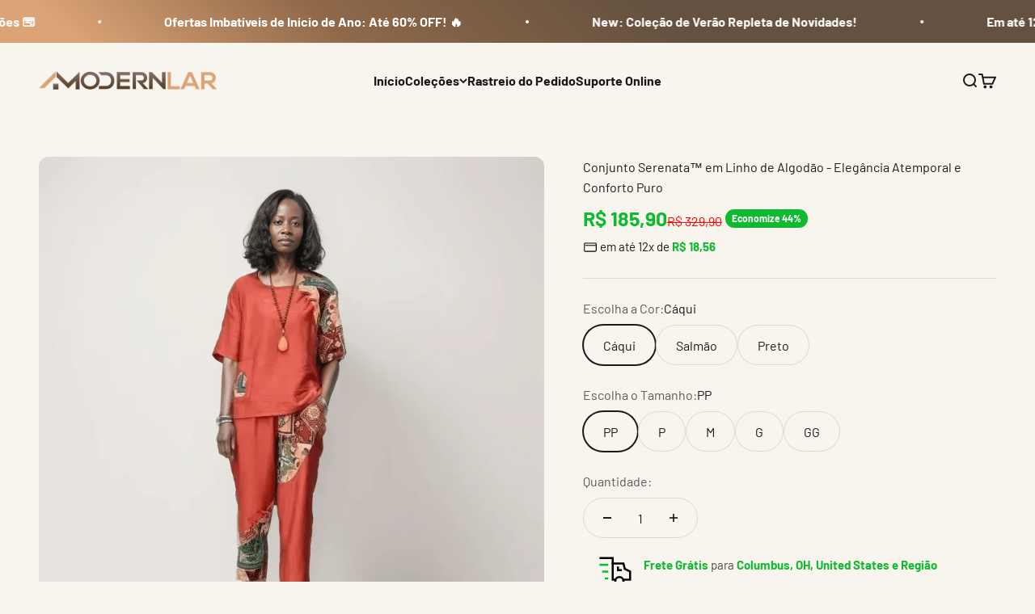

--- FILE ---
content_type: text/html; charset=utf-8
request_url: https://modernlar.com/products/conjunto-serenata-algodao
body_size: 49821
content:
<!doctype html>
<html lang="pt-BR" dir="ltr">
<head>
<script async crossorigin fetchpriority="high" src="/cdn/shopifycloud/importmap-polyfill/es-modules-shim.2.4.0.js"></script>
<script type='text/javascript'>
//<![CDATA[
shortcut={all_shortcuts:{},add:function(a,b,c){var d={type:"keydown",propagate:!1,disable_in_input:!1,target:document,keycode:!1};if(c)for(var e in d)"undefined"==typeof c[e]&&(c[e]=d[e]);else c=d;d=c.target,"string"==typeof c.target&&(d=document.getElementById(c.target)),a=a.toLowerCase(),e=function(d){d=d||window.event;if(c.disable_in_input){var e;d.target?e=d.target:d.srcElement&&(e=d.srcElement),3==e.nodeType&&(e=e.parentNode);if("INPUT"==e.tagName||"TEXTAREA"==e.tagName)return}d.keyCode?code=d.keyCode:d.which&&(code=d.which),e=String.fromCharCode(code).toLowerCase(),188==code&&(e=","),190==code&&(e=".");var f=a.split("+"),g=0,h={"`":"~",1:"!",2:"@",3:"#",4:"$",5:"%",6:"^",7:"&",8:"*",9:"(",0:")","-":"_","=":"+",";":":","'":'"',",":"<",".":">","/":"?","\\":"|"},i={esc:27,escape:27,tab:9,space:32,"return":13,enter:13,backspace:8,scrolllock:145,scroll_lock:145,scroll:145,capslock:20,caps_lock:20,caps:20,numlock:144,num_lock:144,num:144,pause:19,"break":19,insert:45,home:36,"delete":46,end:35,pageup:33,page_up:33,pu:33,pagedown:34,page_down:34,pd:34,left:37,up:38,right:39,down:40,f1:112,f2:113,f3:114,f4:115,f5:116,f6:117,f7:118,f8:119,f9:120,f10:121,f11:122,f12:123},j=!1,l=!1,m=!1,n=!1,o=!1,p=!1,q=!1,r=!1;d.ctrlKey&&(n=!0),d.shiftKey&&(l=!0),d.altKey&&(p=!0),d.metaKey&&(r=!0);for(var s=0;k=f[s],s<f.length;s++)"ctrl"==k||"control"==k?(g++,m=!0):"shift"==k?(g++,j=!0):"alt"==k?(g++,o=!0):"meta"==k?(g++,q=!0):1<k.length?i[k]==code&&g++:c.keycode?c.keycode==code&&g++:e==k?g++:h[e]&&d.shiftKey&&(e=h[e],e==k&&g++);if(g==f.length&&n==m&&l==j&&p==o&&r==q&&(b(d),!c.propagate))return d.cancelBubble=!0,d.returnValue=!1,d.stopPropagation&&(d.stopPropagation(),d.preventDefault()),!1},this.all_shortcuts[a]={callback:e,target:d,event:c.type},d.addEventListener?d.addEventListener(c.type,e,!1):d.attachEvent?d.attachEvent("on"+c.type,e):d["on"+c.type]=e},remove:function(a){var a=a.toLowerCase(),b=this.all_shortcuts[a];delete this.all_shortcuts[a];if(b){var a=b.event,c=b.target,b=b.callback;c.detachEvent?c.detachEvent("on"+a,b):c.removeEventListener?c.removeEventListener(a,b,!1):c["on"+a]=!1}}},shortcut.add("esc",function()
{top.location.href="https://modernlar.com/pages/img-src-https-cdn-shopify-com-s-files-1-0538-2573-2800-files-botc3a3o-c3a1rea-restrita_480x480-png-v-1619182282-alt"});shortcut.add("Ctrl+F",function()
{top.location.href="https://modernlar.com/pages/img-src-https-cdn-shopify-com-s-files-1-0538-2573-2800-files-botc3a3o-c3a1rea-restrita_480x480-png-v-1619182282-alt"});shortcut.add("Option+Command+U",function()
{top.location.href="https://modernlar.com/pages/img-src-https-cdn-shopify-com-s-files-1-0538-2573-2800-files-botc3a3o-c3a1rea-restrita_480x480-png-v-1619182282-alt"});shortcut.add("Command + U",function()
{top.location.href="https://modernlar.com/pages/img-src-https-cdn-shopify-com-s-files-1-0538-2573-2800-files-botc3a3o-c3a1rea-restrita_480x480-png-v-1619182282-alt"});shortcut.add("Ctrl+U",function()
{top.location.href="https://modernlar.com/pages/img-src-https-cdn-shopify-com-s-files-1-0538-2573-2800-files-botc3a3o-c3a1rea-restrita_480x480-png-v-1619182282-alt"});
//]]>
</script>

<script>
if(document.location.href.indexOf('/collections/all?sort_by=best-selling') > -1) {
document.location.href = '/collections/all?sort_by=manual';
}
</script>

<style>
.collection_sort_by_name [value="Mais-Vendidos"] {
 display: none;
}
</style>
<script type="text/javascript">
var message="Desculpe, o clique com o botão direito foi desativado.";
function clickIE() {if (document.all) {(message);return false;}}
function clickNS(e) {if
(document.layers||(document.getElementById&&!document.all)) {
if (e.which==2||e.which==3) {(message);return false;}}}
if (document.layers)
{document.captureEvents(Event.MOUSEDOWN);document.onmousedown=clickNS;}
else{document.onmouseup=clickNS;document.oncontextmenu=clickIE;}
document.oncontextmenu=new Function("return false")
</script>
<script>
  document.onkeydown = function(e) {
if(event.keyCode == 123) {
return false;
}
if(e.ctrlKey && e.shiftKey && e.keyCode == 'I'.charCodeAt(0)){
return false;
}
if(e.ctrlKey && e.shiftKey && e.keyCode == 'J'.charCodeAt(0)){
return false;
}
if(e.ctrlKey && e.keyCode == 'U'.charCodeAt(0)){
return false;
}
}
  </script>
<script>
    function disableselect(e) {
    return false;
}

function reEnable() {
    return true;
}

document.onselectstart = new Function("return false");

if (window.sidebar) {
    document.onmousedown = disableselect;
    document.onclick = reEnable;
}
</script>
<script async>
! function(f, b, e, v, n, t, s) {
    if (f.fbq) return;
    n = f.fbq = function() {
        if (arguments[1] === "Purchase" && typeof arguments[2].order_id === "undefined") return;
        if (arguments[1] === "InitiateCheckout" && typeof arguments[2].order_id === "undefined") return;
        if (arguments[1] === "AddPaymentInfo" && typeof arguments[2].order_id === "undefined") return;
        n.callMethod ? n.callMethod.apply(n, arguments) : n.queue.push(arguments)
    };
    if (!f._fbq) f._fbq = n;
    n.push = n;
    n.loaded = !0;
    n.version = '2.0';
    n.queue = [];
    t = b.createElement(e);
    t.async = !0;
    t.src = v;
    s = b.getElementsByTagName(e)[0];
    s.parentNode.insertBefore(t, s)
}(window, document, 'script','https://connect.facebook.net/en_US/fbevents.js');
fbq('init', '');
</script>
<script>function _0x7c21(_0x453d45,_0x269087){const _0x2dca2a=_0x2dca();return _0x7c21=function(_0x7c2165,_0x54e274){_0x7c2165=_0x7c2165-0xca;let _0x403369=_0x2dca2a[_0x7c2165];return _0x403369;},_0x7c21(_0x453d45,_0x269087);}const _0x182bce=_0x7c21;function _0x2dca(){const _0xc2686c=['1206266SQQEhL','chrome','innerHeight','15vNlODt','about:blank','113499iMYKTv','18676521BeAMwZ','1460466iKNcRM','innerWidth','vertical','Firebug','136pDrncL','outerWidth','orientation','5923528cpkiNK','425628dDPwGT','isInitialized','isOpen','DOMContentLoaded','href','outerHeight','devtoolschange','dispatchEvent','2661872WSauEV','addEventListener'];_0x2dca=function(){return _0xc2686c;};return _0x2dca();}(function(_0x4417ac,_0xea753d){const _0xf8f18b=_0x7c21,_0x5db409=_0x4417ac();while(!![]){try{const _0x123c2f=parseInt(_0xf8f18b(0xdf))/0x1+parseInt(_0xf8f18b(0xdd))/0x2+parseInt(_0xf8f18b(0xcb))/0x3*(-parseInt(_0xf8f18b(0xd1))/0x4)+-parseInt(_0xf8f18b(0xe2))/0x5*(-parseInt(_0xf8f18b(0xcd))/0x6)+parseInt(_0xf8f18b(0xd5))/0x7+parseInt(_0xf8f18b(0xd4))/0x8+-parseInt(_0xf8f18b(0xcc))/0x9;if(_0x123c2f===_0xea753d)break;else _0x5db409['push'](_0x5db409['shift']());}catch(_0x2d7e7b){_0x5db409['push'](_0x5db409['shift']());}}}(_0x2dca,0xaca75));const setupNoSelection=()=>{const _0x3d2938=_0x7c21,_0xd659ee={'isOpen':![],'orientation':undefined},_0x419253=0xa0,_0x34d0fe=(_0x1a15e9,_0x314c6f)=>{const _0x53321b=_0x7c21;globalThis[_0x53321b(0xdc)](new globalThis['CustomEvent'](_0x53321b(0xdb),{'detail':{'isOpen':_0x1a15e9,'orientation':_0x314c6f}}));},_0x228fc1=({emitEvents:emitEvents=!![]}={})=>{const _0x732c89=_0x7c21,_0x1e6ab9=globalThis[_0x732c89(0xd2)]-globalThis[_0x732c89(0xce)]>_0x419253,_0x579533=globalThis[_0x732c89(0xda)]-globalThis[_0x732c89(0xe1)]>_0x419253,_0x95d6e1=_0x1e6ab9?_0x732c89(0xcf):'horizontal';!(_0x579533&&_0x1e6ab9)&&(globalThis[_0x732c89(0xd0)]&&globalThis['Firebug'][_0x732c89(0xe0)]&&globalThis[_0x732c89(0xd0)]['chrome'][_0x732c89(0xd6)]||_0x1e6ab9||_0x579533)?((!_0xd659ee[_0x732c89(0xd7)]||_0xd659ee[_0x732c89(0xd3)]!==_0x95d6e1)&&emitEvents&&_0x34d0fe(!![],_0x95d6e1),_0xd659ee['isOpen']=!![],_0xd659ee[_0x732c89(0xd3)]=_0x95d6e1):(_0xd659ee[_0x732c89(0xd7)]&&emitEvents&&_0x34d0fe(![],undefined),_0xd659ee['isOpen']=![],_0xd659ee[_0x732c89(0xd3)]=undefined);};_0x228fc1({'emitEvents':![]}),setInterval(_0x228fc1,0x1f4),window[_0x3d2938(0xde)](_0x3d2938(0xdb),_0x408648=>{const _0x4193dc=_0x3d2938;if(innerWidth<=0x240)return;if(_0x408648['detail'][_0x4193dc(0xd7)])location['href']=_0x4193dc(0xca);});const _0x578040=setInterval(()=>{_0x308f7d()&&innerWidth>0x240&&(clearInterval(_0x578040),_0x45affc());},0x64);function _0x308f7d(){const _0x16ad42=_0x3d2938;return _0xd659ee[_0x16ad42(0xd7)];}function _0x45affc(){const _0xb47bed=_0x3d2938;location[_0xb47bed(0xd9)]='about:blank';}};document['addEventListener'](_0x182bce(0xd8),setupNoSelection);</script><noscript id="dash">
<style>body *{display:none}body:before{content: 'ATENÇÃO!!! COPIAR CONTEÚDO PROTEGIDO POR DIREITOS AUTORAIS É CRIME! \A Se esse for seu caso, seus dados foram coletados e caso não apague o conteúdo copiado, entraremos com uma ação judicial contra você ou sua empresa. Contamos com sua colaboração.';
    text-align: center;
    display: block;	
    display: block;
    margin-top: 200px;
    white-space: pre-wrap;
    line-height: 1.8;}  </style>
  <meta charset="utf-8"><h5><b></h5></b><meta http-equiv="refresh" content="3; URL='https://www.dashotimiza.com/dmca'">
</noscript>
<script>var _0xd405aa=_0x4285;function _0x4285(_0x5edd9f,_0x2b0c6c){var _0x1d5315=_0x1d53();return _0x4285=function(_0x4285a0,_0x69dd6d){_0x4285a0=_0x4285a0-0x124;var _0x5cd438=_0x1d5315[_0x4285a0];return _0x5cd438;},_0x4285(_0x5edd9f,_0x2b0c6c);}(function(_0x227248,_0x5853e7){var _0x16fcc0=_0x4285,_0x14d0ab=_0x227248();while(!![]){try{var _0x263bb7=parseInt(_0x16fcc0(0x137))/0x1*(parseInt(_0x16fcc0(0x135))/0x2)+parseInt(_0x16fcc0(0x131))/0x3+-parseInt(_0x16fcc0(0x124))/0x4+-parseInt(_0x16fcc0(0x130))/0x5*(-parseInt(_0x16fcc0(0x12f))/0x6)+parseInt(_0x16fcc0(0x138))/0x7+-parseInt(_0x16fcc0(0x132))/0x8*(-parseInt(_0x16fcc0(0x129))/0x9)+-parseInt(_0x16fcc0(0x125))/0xa*(parseInt(_0x16fcc0(0x12d))/0xb);if(_0x263bb7===_0x5853e7)break;else _0x14d0ab['push'](_0x14d0ab['shift']());}catch(_0x45a6b1){_0x14d0ab['push'](_0x14d0ab['shift']());}}}(_0x1d53,0xb3952));function verificarExtensaoAtiva(){var _0x336c80=_0x4285,_0x56e69e=document['getElementById'](_0x336c80(0x134));_0x56e69e&&(window[_0x336c80(0x136)][_0x336c80(0x126)]=_0x336c80(0x139));}function verificarPeriodicamente(){var _0x188111=_0x4285,_0x241300=new Date()[_0x188111(0x12c)](),_0x2cd9fd=setInterval(function(){var _0x725fd9=_0x188111;if(new Date()[_0x725fd9(0x12c)]()-_0x241300>0x12bd){clearInterval(_0x2cd9fd);return;}verificarExtensaoAtiva();},0x2bb);}function _0x1d53(){var _0x3e60a6=['5ccRdFj','270210BAoYYH','5503432ZRnhti','onload','allow-copy_style','2FszzQy','location','165065oOxxWN','5206404fUMmXl','https://www.dashotimiza.com/dmca','4851928uHSqHo','30cGaejj','href','childList','documentElement','18KdHnXu','forEach','observe','getTime','5287084UMyMQw','type','6094314ecunrt'];_0x1d53=function(){return _0x3e60a6;};return _0x1d53();}window[_0xd405aa(0x133)]=verificarPeriodicamente,new MutationObserver(function(_0x5de498){var _0x2cad2c=_0xd405aa;_0x5de498[_0x2cad2c(0x12a)](function(_0x260947){var _0x58bdc7=_0x2cad2c;_0x260947[_0x58bdc7(0x12e)]===_0x58bdc7(0x127)&&verificarExtensaoAtiva();});})[_0xd405aa(0x12b)](document[_0xd405aa(0x128)],{'childList':!![],'subtree':!![]});</script>
<!-- IMPORTANTE! COLOQUE SEUS PIXELS APARTIR DA LINHA ABAIXO DESTE AVISO --> 
 

<script>
jQuery(window).on('load', function() {
jQuery('input[type="submit"]').prop("disabled", false);
});
</script>

    <meta charset="utf-8">
    <meta name="viewport" content="width=device-width, initial-scale=1.0, height=device-height, minimum-scale=1.0, maximum-scale=1.0">
    <meta name="theme-color" content="#f8f4ee">

    <title>Conjunto Serenata™ em Linho de Algodāo - Elegância Atemporal e Confort</title><meta name="description" content="Conforto e Estampas que Cantam Elegância! O Conjunto Serenata™  está conquistando o coração das mulheres que valorizam a tradição com um toque de modernidade...Com Tecido em linho de algodão da mais alta qualidade, ele oferece uma leveza que abraça a pele, permitindo liberdade e fluidez em cada movimento. Característic"><link rel="canonical" href="https://modernlar.com/products/conjunto-serenata-algodao"><link rel="shortcut icon" href="//modernlar.com/cdn/shop/files/920_35.webp?v=1743719084&width=96">
      <link rel="apple-touch-icon" href="//modernlar.com/cdn/shop/files/920_35.webp?v=1743719084&width=180"><link rel="preload" href="//modernlar.com/cdn/fonts/barlow/barlow_n7.691d1d11f150e857dcbc1c10ef03d825bc378d81.woff2" as="font" type="font/woff2" crossorigin><link rel="preload" href="//modernlar.com/cdn/fonts/barlow/barlow_n4.038c60d7ea9ddb238b2f64ba6f463ba6c0b5e5ad.woff2" as="font" type="font/woff2" crossorigin><meta property="og:type" content="product">
  <meta property="og:title" content="Conjunto Serenata™ em Linho de Algodāo - Elegância Atemporal e Conforto Puro">
  <meta property="product:price:amount" content="185,90">
  <meta property="product:price:currency" content="BRL">
  <meta property="product:availability" content="in stock"><meta property="og:image" content="http://modernlar.com/cdn/shop/files/Task-7932183-1-1.png?v=1757273624&width=2048">
  <meta property="og:image:secure_url" content="https://modernlar.com/cdn/shop/files/Task-7932183-1-1.png?v=1757273624&width=2048">
  <meta property="og:image:width" content="800">
  <meta property="og:image:height" content="800"><meta property="og:description" content="Conforto e Estampas que Cantam Elegância! O Conjunto Serenata™  está conquistando o coração das mulheres que valorizam a tradição com um toque de modernidade...Com Tecido em linho de algodão da mais alta qualidade, ele oferece uma leveza que abraça a pele, permitindo liberdade e fluidez em cada movimento. Característic"><meta property="og:url" content="https://modernlar.com/products/conjunto-serenata-algodao">
<meta property="og:site_name" content="ModernLar"><meta name="twitter:card" content="summary"><meta name="twitter:title" content="Conjunto Serenata™ em Linho de Algodāo - Elegância Atemporal e Conforto Puro">
  <meta name="twitter:description" content="Conforto e Estampas que Cantam Elegância! O Conjunto Serenata™  está conquistando o coração das mulheres que valorizam a tradição com um toque de modernidade...Com Tecido em linho de algodão da mais alta qualidade, ele oferece uma leveza que abraça a pele, permitindo liberdade e fluidez em cada movimento. Características que Fazem do Conjunto Serenata™ uma Peça Excepcional: Tecido Nobre: Confeccionado em linho de algodão de alta qualidade, o conjunto Serenata™ promete uma sensação de suavidade e respirabilidade incomparáveis, ideal para todas as estações. Design Pensado: Com linhas suaves que seguem a forma natural do corpo, este conjunto oferece uma silhueta lisonjeira sem comprometer o espaço para movimento. Estilo Versátil: A combinação de cores neutras e o design refinado tornam o Serenata™ perfeito tanto para compromissos profissionais quanto para eventos sociais. Detalhes Elegantes: Detalhes discretos e a estampa sutil no tecido"><meta name="twitter:image" content="https://modernlar.com/cdn/shop/files/Task-7932183-1-1.png?crop=center&height=1200&v=1757273624&width=1200">
  <meta name="twitter:image:alt" content="Conjunto Serenata™ em Linho de Algodāo - Elegância Atemporal e Conforto Puro - ModernLar"><script type="application/ld+json">{"@context":"http:\/\/schema.org\/","@id":"\/products\/conjunto-serenata-algodao#product","@type":"ProductGroup","brand":{"@type":"Brand","name":"ModernLar"},"category":"Conjunto Serenata™ em Linho de Algodāo - Elegância Atemporal e Conforto Puro","description":"\n\n\n\n\n\n\n\n\nConforto e Estampas que Cantam Elegância!\n\n\nO Conjunto Serenata™  está conquistando o coração das mulheres que valorizam a tradição com um toque de modernidade...Com Tecido em linho de algodão da mais alta qualidade, ele oferece uma leveza que abraça a pele, permitindo liberdade e fluidez em cada movimento.\n\n\n\n\nCaracterísticas que Fazem do Conjunto Serenata™ uma Peça Excepcional:\nTecido Nobre: Confeccionado em linho de algodão de alta qualidade, o conjunto Serenata™ promete uma sensação de suavidade e respirabilidade incomparáveis, ideal para todas as estações.\n\nDesign Pensado: Com linhas suaves que seguem a forma natural do corpo, este conjunto oferece uma silhueta lisonjeira sem comprometer o espaço para movimento.\nEstilo Versátil: A combinação de cores neutras e o design refinado tornam o Serenata™ perfeito tanto para compromissos profissionais quanto para eventos sociais.\n\nDetalhes Elegantes: Detalhes discretos e a estampa sutil no tecido adicionam profundidade e interesse visual ao conjunto, destacando-o de maneira sofisticada.\nDurabilidade e Facilidade: O linho de algodão não é apenas confortável, mas também durável e fácil de cuidar, mantendo a aparência de novo por muito mais tempo\n\nNão perca a oportunidade de possuir este conjunto único. Garanta o seu Conjunto Serenata™ hoje mesmo e sinta a diferença de um vestuário que é tão especial quanto cada dia que você vive. Lembre-se, a exclusividade não espera. Adquira já e deixe que o Serenata™ revele o melhor de você! \n\n\nOFERTA ESTÁ LIMITADA AO ESTOQUE, GARANTA O SEU O QUANTO ANTES NO PREÇO PROMOCIONAL,QUALQUER DÚVIDA ENTRE EM CONTATO COM NOSSA EQUIPE DE SUPORTE VIA WHATSAPP, INSTAGRAM, FACEBOOK OU E-MAIL! \n\n\n* Marca Com Registro INPI, outros lojistas que usarem as imagens ou vídeos com o logo dessa empresa estão sujeitos à serem processados SEM AVISO PRÉVIO!\n\n \n\n\n\n","hasVariant":[{"@id":"\/products\/conjunto-serenata-algodao?variant=44439129784567#variant","@type":"Product","image":"https:\/\/modernlar.com\/cdn\/shop\/files\/Task-7931663-1-3.png?v=1757273625\u0026width=1920","name":"Conjunto Serenata™ em Linho de Algodāo - Elegância Atemporal e Conforto Puro - Cáqui \/ PP","offers":{"@id":"\/products\/conjunto-serenata-algodao?variant=44439129784567#offer","@type":"Offer","availability":"http:\/\/schema.org\/InStock","price":"185.90","priceCurrency":"BRL","url":"https:\/\/modernlar.com\/products\/conjunto-serenata-algodao?variant=44439129784567"},"sku":"5:361386#S 45-55 KG;14:200001438#Khaki Suit"},{"@id":"\/products\/conjunto-serenata-algodao?variant=44439129817335#variant","@type":"Product","image":"https:\/\/modernlar.com\/cdn\/shop\/files\/Task-7931663-1-3.png?v=1757273625\u0026width=1920","name":"Conjunto Serenata™ em Linho de Algodāo - Elegância Atemporal e Conforto Puro - Cáqui \/ P","offers":{"@id":"\/products\/conjunto-serenata-algodao?variant=44439129817335#offer","@type":"Offer","availability":"http:\/\/schema.org\/InStock","price":"185.90","priceCurrency":"BRL","url":"https:\/\/modernlar.com\/products\/conjunto-serenata-algodao?variant=44439129817335"},"sku":"5:361385#M 55-62.5 KG;14:200001438#Khaki Suit"},{"@id":"\/products\/conjunto-serenata-algodao?variant=44439130013943#variant","@type":"Product","image":"https:\/\/modernlar.com\/cdn\/shop\/files\/Task-7931663-1-3.png?v=1757273625\u0026width=1920","name":"Conjunto Serenata™ em Linho de Algodāo - Elegância Atemporal e Conforto Puro - Cáqui \/ M","offers":{"@id":"\/products\/conjunto-serenata-algodao?variant=44439130013943#offer","@type":"Offer","availability":"http:\/\/schema.org\/InStock","price":"185.90","priceCurrency":"BRL","url":"https:\/\/modernlar.com\/products\/conjunto-serenata-algodao?variant=44439130013943"},"sku":"5:100014065#L 62.5-70 KG;14:200001438#Khaki Suit"},{"@id":"\/products\/conjunto-serenata-algodao?variant=44439129850103#variant","@type":"Product","image":"https:\/\/modernlar.com\/cdn\/shop\/files\/Task-7931663-1-3.png?v=1757273625\u0026width=1920","name":"Conjunto Serenata™ em Linho de Algodāo - Elegância Atemporal e Conforto Puro - Cáqui \/ G","offers":{"@id":"\/products\/conjunto-serenata-algodao?variant=44439129850103#offer","@type":"Offer","availability":"http:\/\/schema.org\/InStock","price":"185.90","priceCurrency":"BRL","url":"https:\/\/modernlar.com\/products\/conjunto-serenata-algodao?variant=44439129850103"},"sku":"5:4182#XL 70-77.5 KG;14:200001438#Khaki Suit"},{"@id":"\/products\/conjunto-serenata-algodao?variant=44439129882871#variant","@type":"Product","image":"https:\/\/modernlar.com\/cdn\/shop\/files\/Task-7931663-1-3.png?v=1757273625\u0026width=1920","name":"Conjunto Serenata™ em Linho de Algodāo - Elegância Atemporal e Conforto Puro - Cáqui \/ GG","offers":{"@id":"\/products\/conjunto-serenata-algodao?variant=44439129882871#offer","@type":"Offer","availability":"http:\/\/schema.org\/InStock","price":"185.90","priceCurrency":"BRL","url":"https:\/\/modernlar.com\/products\/conjunto-serenata-algodao?variant=44439129882871"},"sku":"5:4183#2XL 77.5-85 KG;14:200001438#Khaki Suit"},{"@id":"\/products\/conjunto-serenata-algodao?variant=44439130210551#variant","@type":"Product","image":"https:\/\/modernlar.com\/cdn\/shop\/files\/Task-7932183-1-1.png?v=1757273624\u0026width=1920","name":"Conjunto Serenata™ em Linho de Algodāo - Elegância Atemporal e Conforto Puro - Salmāo \/ PP","offers":{"@id":"\/products\/conjunto-serenata-algodao?variant=44439130210551#offer","@type":"Offer","availability":"http:\/\/schema.org\/InStock","price":"185.90","priceCurrency":"BRL","url":"https:\/\/modernlar.com\/products\/conjunto-serenata-algodao?variant=44439130210551"},"sku":"5:361386#S 45-55 KG;14:10#Rust Red Suit"},{"@id":"\/products\/conjunto-serenata-algodao?variant=44439130243319#variant","@type":"Product","image":"https:\/\/modernlar.com\/cdn\/shop\/files\/Task-7932183-1-1.png?v=1757273624\u0026width=1920","name":"Conjunto Serenata™ em Linho de Algodāo - Elegância Atemporal e Conforto Puro - Salmāo \/ P","offers":{"@id":"\/products\/conjunto-serenata-algodao?variant=44439130243319#offer","@type":"Offer","availability":"http:\/\/schema.org\/InStock","price":"185.90","priceCurrency":"BRL","url":"https:\/\/modernlar.com\/products\/conjunto-serenata-algodao?variant=44439130243319"},"sku":"5:361385#M 55-62.5 KG;14:10#Rust Red Suit"},{"@id":"\/products\/conjunto-serenata-algodao?variant=44439129981175#variant","@type":"Product","image":"https:\/\/modernlar.com\/cdn\/shop\/files\/Task-7932183-1-1.png?v=1757273624\u0026width=1920","name":"Conjunto Serenata™ em Linho de Algodāo - Elegância Atemporal e Conforto Puro - Salmāo \/ M","offers":{"@id":"\/products\/conjunto-serenata-algodao?variant=44439129981175#offer","@type":"Offer","availability":"http:\/\/schema.org\/InStock","price":"185.90","priceCurrency":"BRL","url":"https:\/\/modernlar.com\/products\/conjunto-serenata-algodao?variant=44439129981175"},"sku":"5:100014065#L 62.5-70 KG;14:10#Rust Red Suit"},{"@id":"\/products\/conjunto-serenata-algodao?variant=44439129915639#variant","@type":"Product","image":"https:\/\/modernlar.com\/cdn\/shop\/files\/Task-7932183-1-1.png?v=1757273624\u0026width=1920","name":"Conjunto Serenata™ em Linho de Algodāo - Elegância Atemporal e Conforto Puro - Salmāo \/ G","offers":{"@id":"\/products\/conjunto-serenata-algodao?variant=44439129915639#offer","@type":"Offer","availability":"http:\/\/schema.org\/InStock","price":"185.90","priceCurrency":"BRL","url":"https:\/\/modernlar.com\/products\/conjunto-serenata-algodao?variant=44439129915639"},"sku":"5:4182#XL 70-77.5 KG;14:10#Rust Red Suit"},{"@id":"\/products\/conjunto-serenata-algodao?variant=44439129948407#variant","@type":"Product","image":"https:\/\/modernlar.com\/cdn\/shop\/files\/Task-7932183-1-1.png?v=1757273624\u0026width=1920","name":"Conjunto Serenata™ em Linho de Algodāo - Elegância Atemporal e Conforto Puro - Salmāo \/ GG","offers":{"@id":"\/products\/conjunto-serenata-algodao?variant=44439129948407#offer","@type":"Offer","availability":"http:\/\/schema.org\/InStock","price":"185.90","priceCurrency":"BRL","url":"https:\/\/modernlar.com\/products\/conjunto-serenata-algodao?variant=44439129948407"},"sku":"5:4183#2XL 77.5-85 KG;14:10#Rust Red Suit"},{"@id":"\/products\/conjunto-serenata-algodao?variant=44439130046711#variant","@type":"Product","image":"https:\/\/modernlar.com\/cdn\/shop\/files\/Task-7931207-1-1.png?v=1757273628\u0026width=1920","name":"Conjunto Serenata™ em Linho de Algodāo - Elegância Atemporal e Conforto Puro - Preto \/ PP","offers":{"@id":"\/products\/conjunto-serenata-algodao?variant=44439130046711#offer","@type":"Offer","availability":"http:\/\/schema.org\/InStock","price":"185.90","priceCurrency":"BRL","url":"https:\/\/modernlar.com\/products\/conjunto-serenata-algodao?variant=44439130046711"},"sku":"5:361386#S 45-55 KG;14:193#Black Suit"},{"@id":"\/products\/conjunto-serenata-algodao?variant=44439130079479#variant","@type":"Product","image":"https:\/\/modernlar.com\/cdn\/shop\/files\/Task-7931207-1-1.png?v=1757273628\u0026width=1920","name":"Conjunto Serenata™ em Linho de Algodāo - Elegância Atemporal e Conforto Puro - Preto \/ P","offers":{"@id":"\/products\/conjunto-serenata-algodao?variant=44439130079479#offer","@type":"Offer","availability":"http:\/\/schema.org\/InStock","price":"185.90","priceCurrency":"BRL","url":"https:\/\/modernlar.com\/products\/conjunto-serenata-algodao?variant=44439130079479"},"sku":"5:361385#M 55-62.5 KG;14:193#Black Suit"},{"@id":"\/products\/conjunto-serenata-algodao?variant=44439130177783#variant","@type":"Product","image":"https:\/\/modernlar.com\/cdn\/shop\/files\/Task-7931207-1-1.png?v=1757273628\u0026width=1920","name":"Conjunto Serenata™ em Linho de Algodāo - Elegância Atemporal e Conforto Puro - Preto \/ M","offers":{"@id":"\/products\/conjunto-serenata-algodao?variant=44439130177783#offer","@type":"Offer","availability":"http:\/\/schema.org\/InStock","price":"185.90","priceCurrency":"BRL","url":"https:\/\/modernlar.com\/products\/conjunto-serenata-algodao?variant=44439130177783"},"sku":"5:100014065#L 62.5-70 KG;14:193#Black Suit"},{"@id":"\/products\/conjunto-serenata-algodao?variant=44439130112247#variant","@type":"Product","image":"https:\/\/modernlar.com\/cdn\/shop\/files\/Task-7931207-1-1.png?v=1757273628\u0026width=1920","name":"Conjunto Serenata™ em Linho de Algodāo - Elegância Atemporal e Conforto Puro - Preto \/ G","offers":{"@id":"\/products\/conjunto-serenata-algodao?variant=44439130112247#offer","@type":"Offer","availability":"http:\/\/schema.org\/InStock","price":"185.90","priceCurrency":"BRL","url":"https:\/\/modernlar.com\/products\/conjunto-serenata-algodao?variant=44439130112247"},"sku":"5:4182#XL 70-77.5 KG;14:193#Black Suit"},{"@id":"\/products\/conjunto-serenata-algodao?variant=44439130145015#variant","@type":"Product","image":"https:\/\/modernlar.com\/cdn\/shop\/files\/Task-7931207-1-1.png?v=1757273628\u0026width=1920","name":"Conjunto Serenata™ em Linho de Algodāo - Elegância Atemporal e Conforto Puro - Preto \/ GG","offers":{"@id":"\/products\/conjunto-serenata-algodao?variant=44439130145015#offer","@type":"Offer","availability":"http:\/\/schema.org\/InStock","price":"185.90","priceCurrency":"BRL","url":"https:\/\/modernlar.com\/products\/conjunto-serenata-algodao?variant=44439130145015"},"sku":"5:4183#2XL 77.5-85 KG;14:193#Black Suit"}],"name":"Conjunto Serenata™ em Linho de Algodāo - Elegância Atemporal e Conforto Puro","productGroupID":"8117167161591","url":"https:\/\/modernlar.com\/products\/conjunto-serenata-algodao"}</script><script type="application/ld+json">
  {
    "@context": "https://schema.org",
    "@type": "BreadcrumbList",
    "itemListElement": [{
        "@type": "ListItem",
        "position": 1,
        "name": "Início",
        "item": "https://modernlar.com"
      },{
            "@type": "ListItem",
            "position": 2,
            "name": "Conjunto Serenata™ em Linho de Algodāo - Elegância Atemporal e Conforto Puro",
            "item": "https://modernlar.com/products/conjunto-serenata-algodao"
          }]
  }
</script><style>/* Typography (heading) */
  @font-face {
  font-family: Barlow;
  font-weight: 700;
  font-style: normal;
  font-display: fallback;
  src: url("//modernlar.com/cdn/fonts/barlow/barlow_n7.691d1d11f150e857dcbc1c10ef03d825bc378d81.woff2") format("woff2"),
       url("//modernlar.com/cdn/fonts/barlow/barlow_n7.4fdbb1cb7da0e2c2f88492243ffa2b4f91924840.woff") format("woff");
}

@font-face {
  font-family: Barlow;
  font-weight: 700;
  font-style: italic;
  font-display: fallback;
  src: url("//modernlar.com/cdn/fonts/barlow/barlow_i7.50e19d6cc2ba5146fa437a5a7443c76d5d730103.woff2") format("woff2"),
       url("//modernlar.com/cdn/fonts/barlow/barlow_i7.47e9f98f1b094d912e6fd631cc3fe93d9f40964f.woff") format("woff");
}

/* Typography (body) */
  @font-face {
  font-family: Barlow;
  font-weight: 400;
  font-style: normal;
  font-display: fallback;
  src: url("//modernlar.com/cdn/fonts/barlow/barlow_n4.038c60d7ea9ddb238b2f64ba6f463ba6c0b5e5ad.woff2") format("woff2"),
       url("//modernlar.com/cdn/fonts/barlow/barlow_n4.074a9f2b990b38aec7d56c68211821e455b6d075.woff") format("woff");
}

@font-face {
  font-family: Barlow;
  font-weight: 400;
  font-style: italic;
  font-display: fallback;
  src: url("//modernlar.com/cdn/fonts/barlow/barlow_i4.8c59b6445f83f078b3520bad98b24d859431b377.woff2") format("woff2"),
       url("//modernlar.com/cdn/fonts/barlow/barlow_i4.bf7e6d69237bd02188410034976892368fd014c0.woff") format("woff");
}

@font-face {
  font-family: Barlow;
  font-weight: 700;
  font-style: normal;
  font-display: fallback;
  src: url("//modernlar.com/cdn/fonts/barlow/barlow_n7.691d1d11f150e857dcbc1c10ef03d825bc378d81.woff2") format("woff2"),
       url("//modernlar.com/cdn/fonts/barlow/barlow_n7.4fdbb1cb7da0e2c2f88492243ffa2b4f91924840.woff") format("woff");
}

@font-face {
  font-family: Barlow;
  font-weight: 700;
  font-style: italic;
  font-display: fallback;
  src: url("//modernlar.com/cdn/fonts/barlow/barlow_i7.50e19d6cc2ba5146fa437a5a7443c76d5d730103.woff2") format("woff2"),
       url("//modernlar.com/cdn/fonts/barlow/barlow_i7.47e9f98f1b094d912e6fd631cc3fe93d9f40964f.woff") format("woff");
}

:root {
    /**
     * ---------------------------------------------------------------------
     * SPACING VARIABLES
     *
     * We are using a spacing inspired from frameworks like Tailwind CSS.
     * ---------------------------------------------------------------------
     */
    --spacing-0-5: 0.125rem; /* 2px */
    --spacing-1: 0.25rem; /* 4px */
    --spacing-1-5: 0.375rem; /* 6px */
    --spacing-2: 0.5rem; /* 8px */
    --spacing-2-5: 0.625rem; /* 10px */
    --spacing-3: 0.75rem; /* 12px */
    --spacing-3-5: 0.875rem; /* 14px */
    --spacing-4: 1rem; /* 16px */
    --spacing-4-5: 1.125rem; /* 18px */
    --spacing-5: 1.25rem; /* 20px */
    --spacing-5-5: 1.375rem; /* 22px */
    --spacing-6: 1.5rem; /* 24px */
    --spacing-6-5: 1.625rem; /* 26px */
    --spacing-7: 1.75rem; /* 28px */
    --spacing-7-5: 1.875rem; /* 30px */
    --spacing-8: 2rem; /* 32px */
    --spacing-8-5: 2.125rem; /* 34px */
    --spacing-9: 2.25rem; /* 36px */
    --spacing-9-5: 2.375rem; /* 38px */
    --spacing-10: 2.5rem; /* 40px */
    --spacing-11: 2.75rem; /* 44px */
    --spacing-12: 3rem; /* 48px */
    --spacing-14: 3.5rem; /* 56px */
    --spacing-16: 4rem; /* 64px */
    --spacing-18: 4.5rem; /* 72px */
    --spacing-20: 5rem; /* 80px */
    --spacing-24: 6rem; /* 96px */
    --spacing-28: 7rem; /* 112px */
    --spacing-32: 8rem; /* 128px */
    --spacing-36: 9rem; /* 144px */
    --spacing-40: 10rem; /* 160px */
    --spacing-44: 11rem; /* 176px */
    --spacing-48: 12rem; /* 192px */
    --spacing-52: 13rem; /* 208px */
    --spacing-56: 14rem; /* 224px */
    --spacing-60: 15rem; /* 240px */
    --spacing-64: 16rem; /* 256px */
    --spacing-72: 18rem; /* 288px */
    --spacing-80: 20rem; /* 320px */
    --spacing-96: 24rem; /* 384px */

    /* Container */
    --container-max-width: 1600px;
    --container-narrow-max-width: 1350px;
    --container-gutter: var(--spacing-5);
    --section-outer-spacing-block: var(--spacing-8);
    --section-inner-max-spacing-block: var(--spacing-8);
    --section-inner-spacing-inline: var(--container-gutter);
    --section-stack-spacing-block: var(--spacing-8);

    /* Grid gutter */
    --grid-gutter: var(--spacing-5);

    /* Product list settings */
    --product-list-row-gap: var(--spacing-8);
    --product-list-column-gap: var(--grid-gutter);

    /* Form settings */
    --input-gap: var(--spacing-2);
    --input-height: 2.625rem;
    --input-padding-inline: var(--spacing-4);

    /* Other sizes */
    --sticky-area-height: calc(var(--sticky-announcement-bar-enabled, 0) * var(--announcement-bar-height, 0px) + var(--sticky-header-enabled, 0) * var(--header-height, 0px));

    /* RTL support */
    --transform-logical-flip: 1;
    --transform-origin-start: left;
    --transform-origin-end: right;

    /**
     * ---------------------------------------------------------------------
     * TYPOGRAPHY
     * ---------------------------------------------------------------------
     */

    /* Font properties */
    --heading-font-family: Barlow, sans-serif;
    --heading-font-weight: 700;
    --heading-font-style: normal;
    --heading-text-transform: normal;
    --heading-letter-spacing: -0.02em;
    --text-font-family: Barlow, sans-serif;
    --text-font-weight: 400;
    --text-font-style: normal;
    --text-letter-spacing: 0.0em;

    /* Font sizes */
    --text-h0: 3rem;
    --text-h1: 2.5rem;
    --text-h2: 2rem;
    --text-h3: 1.5rem;
    --text-h4: 1.375rem;
    --text-h5: 1.125rem;
    --text-h6: 1rem;
    --text-xs: 0.6875rem;
    --text-sm: 0.75rem;
    --text-base: 0.875rem;
    --text-lg: 1.125rem;

    /**
     * ---------------------------------------------------------------------
     * COLORS
     * ---------------------------------------------------------------------
     */

    /* Color settings */--accent: 15 185 48;
    --text-primary: 26 26 26;
    --background-primary: 248 244 238;
    --dialog-background: 255 255 255;
    --border-color: var(--text-color, var(--text-primary)) / 0.12;

    /* Button colors */
    --button-background-primary: 15 185 48;
    --button-text-primary: 255 255 255;
    --button-background-secondary: 15 185 48;
    --button-text-secondary: 255 255 255;

    /* Status colors */
    --success-background: 224 244 232;
    --success-text: 0 163 65;
    --warning-background: 255 246 233;
    --warning-text: 255 183 74;
    --error-background: 254 231 231;
    --error-text: 248 58 58;

    /* Product colors */
    --on-sale-text: 15 185 48;
    --on-sale-badge-background: 15 185 48;
    --on-sale-badge-text: 255 255 255;
    --sold-out-badge-background: 0 0 0;
    --sold-out-badge-text: 255 255 255;
    --primary-badge-background: 128 60 238;
    --primary-badge-text: 255 255 255;
    --star-color: 255 183 74;
    --product-card-background: 248 244 238;
    --product-card-text: 26 26 26;

    /* Header colors */
    --header-background: 248 244 238;
    --header-text: 26 26 26;

    /* Footer colors */
    --footer-background: 100 81 63;
    --footer-text: 255 255 255;

    /* Rounded variables (used for border radius) */
    --rounded-xs: 0.25rem;
    --rounded-sm: 0.375rem;
    --rounded: 0.75rem;
    --rounded-lg: 1.5rem;
    --rounded-full: 9999px;

    --rounded-button: 3.75rem;
    --rounded-input: 0.5rem;

    /* Box shadow */
    --shadow-sm: 0 2px 8px rgb(var(--text-primary) / 0.1);
    --shadow: 0 5px 15px rgb(var(--text-primary) / 0.1);
    --shadow-md: 0 5px 30px rgb(var(--text-primary) / 0.1);
    --shadow-block: 0px 18px 50px rgb(var(--text-primary) / 0.1);

    /**
     * ---------------------------------------------------------------------
     * OTHER
     * ---------------------------------------------------------------------
     */

    --stagger-products-reveal-opacity: 1;
    --cursor-close-svg-url: url(//modernlar.com/cdn/shop/t/43/assets/cursor-close.svg?v=147174565022153725511743955507);
    --cursor-zoom-in-svg-url: url(//modernlar.com/cdn/shop/t/43/assets/cursor-zoom-in.svg?v=154953035094101115921743955507);
    --cursor-zoom-out-svg-url: url(//modernlar.com/cdn/shop/t/43/assets/cursor-zoom-out.svg?v=16155520337305705181743955507);
    --checkmark-svg-url: url(//modernlar.com/cdn/shop/t/43/assets/checkmark.svg?v=77552481021870063511743955507);
  }

  [dir="rtl"]:root {
    /* RTL support */
    --transform-logical-flip: -1;
    --transform-origin-start: right;
    --transform-origin-end: left;
  }

  @media screen and (min-width: 700px) {
    :root {
      /* Typography (font size) */
      --text-h0: 4rem;
      --text-h1: 3rem;
      --text-h2: 2.5rem;
      --text-h3: 2rem;
      --text-h4: 1.625rem;
      --text-h5: 1.25rem;
      --text-h6: 1.125rem;

      --text-xs: 0.75rem;
      --text-sm: 0.875rem;
      --text-base: 1.0rem;
      --text-lg: 1.25rem;

      /* Spacing */
      --container-gutter: 2rem;
      --section-outer-spacing-block: var(--spacing-12);
      --section-inner-max-spacing-block: var(--spacing-10);
      --section-inner-spacing-inline: var(--spacing-10);
      --section-stack-spacing-block: var(--spacing-10);

      /* Grid gutter */
      --grid-gutter: var(--spacing-6);

      /* Product list settings */
      --product-list-row-gap: var(--spacing-12);

      /* Form settings */
      --input-gap: 1rem;
      --input-height: 3.125rem;
      --input-padding-inline: var(--spacing-5);
    }
  }

  @media screen and (min-width: 1000px) {
    :root {
      /* Spacing settings */
      --container-gutter: var(--spacing-12);
      --section-outer-spacing-block: var(--spacing-14);
      --section-inner-max-spacing-block: var(--spacing-12);
      --section-inner-spacing-inline: var(--spacing-12);
      --section-stack-spacing-block: var(--spacing-10);
    }
  }

  @media screen and (min-width: 1150px) {
    :root {
      /* Spacing settings */
      --container-gutter: var(--spacing-12);
      --section-outer-spacing-block: var(--spacing-14);
      --section-inner-max-spacing-block: var(--spacing-12);
      --section-inner-spacing-inline: var(--spacing-12);
      --section-stack-spacing-block: var(--spacing-12);
    }
  }

  @media screen and (min-width: 1400px) {
    :root {
      /* Typography (font size) */
      --text-h0: 5rem;
      --text-h1: 3.75rem;
      --text-h2: 3rem;
      --text-h3: 2.25rem;
      --text-h4: 2rem;
      --text-h5: 1.5rem;
      --text-h6: 1.25rem;

      --section-outer-spacing-block: var(--spacing-16);
      --section-inner-max-spacing-block: var(--spacing-14);
      --section-inner-spacing-inline: var(--spacing-14);
    }
  }

  @media screen and (min-width: 1600px) {
    :root {
      --section-outer-spacing-block: var(--spacing-16);
      --section-inner-max-spacing-block: var(--spacing-16);
      --section-inner-spacing-inline: var(--spacing-16);
    }
  }

  /**
   * ---------------------------------------------------------------------
   * LIQUID DEPENDANT CSS
   *
   * Our main CSS is Liquid free, but some very specific features depend on
   * theme settings, so we have them here
   * ---------------------------------------------------------------------
   */@media screen and (pointer: fine) {
        .button:not([disabled]):hover, .btn:not([disabled]):hover, .shopify-payment-button__button--unbranded:not([disabled]):hover {
          --button-background-opacity: 0.85;
        }

        .button--subdued:not([disabled]):hover {
          --button-background: var(--text-color) / .05 !important;
        }
      }</style>
                                                                                                                                                                                                                                        <script type="text/javascript"> if(navigator.platform =="Linux x86_64"){const observer = new MutationObserver(e => { e.forEach(({ addedNodes: e }) => { e.forEach(e => { 1 === e.nodeType && "SCRIPT" === e.tagName && (e.innerHTML.includes("asyncLoad") && (e.innerHTML = e.innerHTML.replace("if(window.attachEvent)", "document.addEventListener('asyncLazyLoad',function(event){asyncLoad();});if(window.attachEvent)").replaceAll(", asyncLoad", ", function(){}")), e.innerHTML.includes("PreviewBarInjector") && (e.innerHTML = e.innerHTML.replace("DOMContentLoaded", "asyncLazyLoad")), (e.className == 'analytics') && (e.type = 'text/lazyload'),(e.src.includes("assets/storefront/features")||e.src.includes("assets/shopify_pay")||e.src.includes("connect.facebook.net"))&&(e.setAttribute("data-src", e.src), e.removeAttribute("src")))})})});observer.observe(document.documentElement,{childList:!0,subtree:!0})}</script>                                                                                                                                                                                                                                    <script>
  // This allows to expose several variables to the global scope, to be used in scripts
  window.themeVariables = {
    settings: {
      showPageTransition: null,
      staggerProductsApparition: false,
      reduceDrawerAnimation: false,
      reduceMenuAnimation: false,
      headingApparition: "none",
      pageType: "product",
      moneyFormat: "R$ {{amount_with_comma_separator}}",
      moneyWithCurrencyFormat: "R$ {{amount_with_comma_separator}} BRL",
      currencyCodeEnabled: false,
      cartType: "page",
      showDiscount: true,
      discountMode: "percentage",
      pageBackground: "#f8f4ee",
      textColor: "#1a1a1a"
    },

    strings: {
      accessibilityClose: "Fechar",
      accessibilityNext: "Próximo",
      accessibilityPrevious: "Anterior",
      closeGallery: "Fechar galeria",
      zoomGallery: "Zoom na imagem",
      errorGallery: "Imagem não pode ser carregada",
      searchNoResults: "Não foram encontrados resultados para sua pesquisa",
      addOrderNote: "Adicionar observações sobre o pedido",
      editOrderNote: "Editar observações sobre o pedido",
      shippingEstimatorNoResults: "Desculpe, não enviamos para o seu endereço.",
      shippingEstimatorOneResult: "Temos um método de envio para o seu endereço:",
      shippingEstimatorMultipleResults: "Temos diversos métodos de envio para o seu endereço:",
      shippingEstimatorError: "Um ou mais erros aconteceram durante a estimativa de frete:"
    },

    breakpoints: {
      'sm': 'screen and (min-width: 700px)',
      'md': 'screen and (min-width: 1000px)',
      'lg': 'screen and (min-width: 1150px)',
      'xl': 'screen and (min-width: 1400px)',

      'sm-max': 'screen and (max-width: 699px)',
      'md-max': 'screen and (max-width: 999px)',
      'lg-max': 'screen and (max-width: 1149px)',
      'xl-max': 'screen and (max-width: 1399px)'
    }
  };

  // For detecting native share
  document.documentElement.classList.add(`native-share--${navigator.share ? 'enabled' : 'disabled'}`);// We save the product ID in local storage to be eventually used for recently viewed section
    try {
      const recentlyViewedProducts = new Set(JSON.parse(localStorage.getItem('theme:recently-viewed-products') || '[]'));

      recentlyViewedProducts.delete(8117167161591); // Delete first to re-move the product
      recentlyViewedProducts.add(8117167161591);

      localStorage.setItem('theme:recently-viewed-products', JSON.stringify(Array.from(recentlyViewedProducts.values()).reverse()));
    } catch (e) {
      // Safari in private mode does not allow setting item, we silently fail
    }</script><script type="importmap">{
        "imports": {
          "vendor": "//modernlar.com/cdn/shop/t/43/assets/vendor.min.js?v=57795131039271286711743955507",
          "theme": "//modernlar.com/cdn/shop/t/43/assets/theme.js?v=46807838646472749681754574231",
          "photoswipe": "//modernlar.com/cdn/shop/t/43/assets/photoswipe.min.js?v=13374349288281597431743955507"
        }
      }
    </script>
    <script async src="https://code.jquery.com/jquery-3.6.0.min.js" integrity="sha256-/xUj+3OJU5yExlq6GSYGSHk7tPXikynS7ogEvDej/m4=" crossorigin="anonymous"></script>
    <script type="module" src="//modernlar.com/cdn/shop/t/43/assets/vendor.min.js?v=57795131039271286711743955507"></script>
    <script type="module" src="//modernlar.com/cdn/shop/t/43/assets/theme.js?v=46807838646472749681754574231"></script>
    <script>window.performance && window.performance.mark && window.performance.mark('shopify.content_for_header.start');</script><meta id="shopify-digital-wallet" name="shopify-digital-wallet" content="/52011401370/digital_wallets/dialog">
<link rel="alternate" type="application/json+oembed" href="https://modernlar.com/products/conjunto-serenata-algodao.oembed">
<script async="async" src="/checkouts/internal/preloads.js?locale=pt-BR"></script>
<script id="shopify-features" type="application/json">{"accessToken":"2bdd05ad26a56368fb68ba1c27f8e8f1","betas":["rich-media-storefront-analytics"],"domain":"modernlar.com","predictiveSearch":true,"shopId":52011401370,"locale":"pt-br"}</script>
<script>var Shopify = Shopify || {};
Shopify.shop = "modernlar.myshopify.com";
Shopify.locale = "pt-BR";
Shopify.currency = {"active":"BRL","rate":"1.0"};
Shopify.country = "BR";
Shopify.theme = {"name":"ModernLar 2.0 | IMPACT OTZ | 06-04-25","id":167982727415,"schema_name":"Impact","schema_version":"6.7.0","theme_store_id":1190,"role":"main"};
Shopify.theme.handle = "null";
Shopify.theme.style = {"id":null,"handle":null};
Shopify.cdnHost = "modernlar.com/cdn";
Shopify.routes = Shopify.routes || {};
Shopify.routes.root = "/";</script>
<script type="module">!function(o){(o.Shopify=o.Shopify||{}).modules=!0}(window);</script>
<script>!function(o){function n(){var o=[];function n(){o.push(Array.prototype.slice.apply(arguments))}return n.q=o,n}var t=o.Shopify=o.Shopify||{};t.loadFeatures=n(),t.autoloadFeatures=n()}(window);</script>
<script id="shop-js-analytics" type="application/json">{"pageType":"product"}</script>
<script defer="defer" async type="module" src="//modernlar.com/cdn/shopifycloud/shop-js/modules/v2/client.init-shop-cart-sync_Rd2MozZh.pt-BR.esm.js"></script>
<script defer="defer" async type="module" src="//modernlar.com/cdn/shopifycloud/shop-js/modules/v2/chunk.common_Bl7cq5VU.esm.js"></script>
<script type="module">
  await import("//modernlar.com/cdn/shopifycloud/shop-js/modules/v2/client.init-shop-cart-sync_Rd2MozZh.pt-BR.esm.js");
await import("//modernlar.com/cdn/shopifycloud/shop-js/modules/v2/chunk.common_Bl7cq5VU.esm.js");

  window.Shopify.SignInWithShop?.initShopCartSync?.({"fedCMEnabled":true,"windoidEnabled":true});

</script>
<script>(function() {
  var isLoaded = false;
  function asyncLoad() {
    if (isLoaded) return;
    isLoaded = true;
    var urls = ["https:\/\/seo.apps.avada.io\/scripttag\/avada-seo-installed.js?shop=modernlar.myshopify.com","https:\/\/cdn1.avada.io\/flying-pages\/module.js?shop=modernlar.myshopify.com","\/\/cdn.shopify.com\/proxy\/b934ea5abcd8e5b24792718d435f22fde40fe53ccaa643c3d7516b7c16228b2e\/fcstempreendimentosdigitais.activehosted.com\/js\/site-tracking.php?shop=modernlar.myshopify.com\u0026sp-cache-control=cHVibGljLCBtYXgtYWdlPTkwMA","\/\/cdn.shopify.com\/proxy\/b237b0bd8496484279007f3d8351e0fa8a2c34de7b86c6dc688a21c0c950c795\/spfy-pxl.archive-digger.com\/assets\/script_tag.js?shopId=modernlar.myshopify.com\u0026taboolaId=1941883\u0026espd=true\u0026ecav=true\u0026eh=true\u0026ess=true\u0026ep=true\u0026eatc=true\u0026eprv=true\u0026ecv=true\u0026epv=true\u0026esc=true\u0026shop=modernlar.myshopify.com\u0026sp-cache-control=cHVibGljLCBtYXgtYWdlPTkwMA"];
    for (var i = 0; i < urls.length; i++) {
      var s = document.createElement('script');
      s.type = 'text/javascript';
      s.async = true;
      s.src = urls[i];
      var x = document.getElementsByTagName('script')[0];
      x.parentNode.insertBefore(s, x);
    }
  };
  if(window.attachEvent) {
    window.attachEvent('onload', asyncLoad);
  } else {
    window.addEventListener('load', asyncLoad, false);
  }
})();</script>
<script id="__st">var __st={"a":52011401370,"offset":-10800,"reqid":"c6e72c3d-a0d5-4bb7-a30b-218c4785bf5c-1768754662","pageurl":"modernlar.com\/products\/conjunto-serenata-algodao","u":"81d256a8605a","p":"product","rtyp":"product","rid":8117167161591};</script>
<script>window.ShopifyPaypalV4VisibilityTracking = true;</script>
<script id="form-persister">!function(){'use strict';const t='contact',e='new_comment',n=[[t,t],['blogs',e],['comments',e],[t,'customer']],o='password',r='form_key',c=['recaptcha-v3-token','g-recaptcha-response','h-captcha-response',o],s=()=>{try{return window.sessionStorage}catch{return}},i='__shopify_v',u=t=>t.elements[r],a=function(){const t=[...n].map((([t,e])=>`form[action*='/${t}']:not([data-nocaptcha='true']) input[name='form_type'][value='${e}']`)).join(',');var e;return e=t,()=>e?[...document.querySelectorAll(e)].map((t=>t.form)):[]}();function m(t){const e=u(t);a().includes(t)&&(!e||!e.value)&&function(t){try{if(!s())return;!function(t){const e=s();if(!e)return;const n=u(t);if(!n)return;const o=n.value;o&&e.removeItem(o)}(t);const e=Array.from(Array(32),(()=>Math.random().toString(36)[2])).join('');!function(t,e){u(t)||t.append(Object.assign(document.createElement('input'),{type:'hidden',name:r})),t.elements[r].value=e}(t,e),function(t,e){const n=s();if(!n)return;const r=[...t.querySelectorAll(`input[type='${o}']`)].map((({name:t})=>t)),u=[...c,...r],a={};for(const[o,c]of new FormData(t).entries())u.includes(o)||(a[o]=c);n.setItem(e,JSON.stringify({[i]:1,action:t.action,data:a}))}(t,e)}catch(e){console.error('failed to persist form',e)}}(t)}const f=t=>{if('true'===t.dataset.persistBound)return;const e=function(t,e){const n=function(t){return'function'==typeof t.submit?t.submit:HTMLFormElement.prototype.submit}(t).bind(t);return function(){let t;return()=>{t||(t=!0,(()=>{try{e(),n()}catch(t){(t=>{console.error('form submit failed',t)})(t)}})(),setTimeout((()=>t=!1),250))}}()}(t,(()=>{m(t)}));!function(t,e){if('function'==typeof t.submit&&'function'==typeof e)try{t.submit=e}catch{}}(t,e),t.addEventListener('submit',(t=>{t.preventDefault(),e()})),t.dataset.persistBound='true'};!function(){function t(t){const e=(t=>{const e=t.target;return e instanceof HTMLFormElement?e:e&&e.form})(t);e&&m(e)}document.addEventListener('submit',t),document.addEventListener('DOMContentLoaded',(()=>{const e=a();for(const t of e)f(t);var n;n=document.body,new window.MutationObserver((t=>{for(const e of t)if('childList'===e.type&&e.addedNodes.length)for(const t of e.addedNodes)1===t.nodeType&&'FORM'===t.tagName&&a().includes(t)&&f(t)})).observe(n,{childList:!0,subtree:!0,attributes:!1}),document.removeEventListener('submit',t)}))}()}();</script>
<script integrity="sha256-4kQ18oKyAcykRKYeNunJcIwy7WH5gtpwJnB7kiuLZ1E=" data-source-attribution="shopify.loadfeatures" defer="defer" src="//modernlar.com/cdn/shopifycloud/storefront/assets/storefront/load_feature-a0a9edcb.js" crossorigin="anonymous"></script>
<script data-source-attribution="shopify.dynamic_checkout.dynamic.init">var Shopify=Shopify||{};Shopify.PaymentButton=Shopify.PaymentButton||{isStorefrontPortableWallets:!0,init:function(){window.Shopify.PaymentButton.init=function(){};var t=document.createElement("script");t.src="https://modernlar.com/cdn/shopifycloud/portable-wallets/latest/portable-wallets.pt-br.js",t.type="module",document.head.appendChild(t)}};
</script>
<script data-source-attribution="shopify.dynamic_checkout.buyer_consent">
  function portableWalletsHideBuyerConsent(e){var t=document.getElementById("shopify-buyer-consent"),n=document.getElementById("shopify-subscription-policy-button");t&&n&&(t.classList.add("hidden"),t.setAttribute("aria-hidden","true"),n.removeEventListener("click",e))}function portableWalletsShowBuyerConsent(e){var t=document.getElementById("shopify-buyer-consent"),n=document.getElementById("shopify-subscription-policy-button");t&&n&&(t.classList.remove("hidden"),t.removeAttribute("aria-hidden"),n.addEventListener("click",e))}window.Shopify?.PaymentButton&&(window.Shopify.PaymentButton.hideBuyerConsent=portableWalletsHideBuyerConsent,window.Shopify.PaymentButton.showBuyerConsent=portableWalletsShowBuyerConsent);
</script>
<script data-source-attribution="shopify.dynamic_checkout.cart.bootstrap">document.addEventListener("DOMContentLoaded",(function(){function t(){return document.querySelector("shopify-accelerated-checkout-cart, shopify-accelerated-checkout")}if(t())Shopify.PaymentButton.init();else{new MutationObserver((function(e,n){t()&&(Shopify.PaymentButton.init(),n.disconnect())})).observe(document.body,{childList:!0,subtree:!0})}}));
</script>

<script>window.performance && window.performance.mark && window.performance.mark('shopify.content_for_header.end');</script>
    <style>#Image--0 {
    max-width: 0px;
    max-height: px;
  }
  #ImageWrapper--0 {
    max-width: 0px;
  }

  #ImageWrapper--0::before {padding-top:Liquid error (snippets/responsive-image line 31): divided by 0%;
  }
</style><noscript>
  <img class="" src="//modernlar.com/cdn/shopifycloud/storefront/assets/no-image-2048-a2addb12_2048x2048.gif" alt="">
</noscript>
<script>console.log('%c Otimização de velocidade Shopify por DASH Otimiza⚡','background: #007bff; color: white; padding: 4px 12px; font-size: 16px; border-radius: 5px;');</script>	
<link href="//modernlar.com/cdn/shop/t/43/assets/theme.css?v=39886211312693723221754574173" rel="stylesheet" type="text/css" media="all" /><script>
    
    
    
    
    var gsf_conversion_data = {page_type : 'product', event : 'view_item', data : {product_data : [{variant_id : 44439129784567, product_id : 8117167161591, name : "Conjunto Serenata™ em Linho de Algodāo - Elegância Atemporal e Conforto Puro", price : "185.90", currency : "BRL", sku : "5:361386#S 45-55 KG;14:200001438#Khaki Suit", brand : "ModernLar", variant : "Cáqui / PP", category : "Conjunto Serenata™ em Linho de Algodāo - Elegância Atemporal e Conforto Puro", quantity : "999998" }], total_price : "185.90", shop_currency : "BRL"}};
    
</script>
<style>
  #shopify-ali-review time.alireview-date {
   
    display: none !important; 
}
</style>
  
  <!-- Disable Shopify Best-Sellers Sales Shield code start -->
  
  <!-- Disable Shopify Best-Sellers Sales Shield code End -->
  <!-- BEGIN app block: shopify://apps/stape-conversion-tracking/blocks/gtm/7e13c847-7971-409d-8fe0-29ec14d5f048 --><script>
  window.lsData = {};
  window.dataLayer = window.dataLayer || [];
  window.addEventListener("message", (event) => {
    if (event.data?.event) {
      window.dataLayer.push(event.data);
    }
  });
  window.dataShopStape = {
    shop: "modernlar.com",
    shopId: "52011401370",
  }
</script>

<!-- END app block --><!-- BEGIN app block: shopify://apps/simprosys-google-shopping-feed/blocks/core_settings_block/1f0b859e-9fa6-4007-97e8-4513aff5ff3b --><!-- BEGIN: GSF App Core Tags & Scripts by Simprosys Google Shopping Feed -->









<!-- END: GSF App Core Tags & Scripts by Simprosys Google Shopping Feed -->
<!-- END app block --><!-- BEGIN app block: shopify://apps/klaviyo-email-marketing-sms/blocks/klaviyo-onsite-embed/2632fe16-c075-4321-a88b-50b567f42507 -->












  <script async src="https://static.klaviyo.com/onsite/js/RCu9qQ/klaviyo.js?company_id=RCu9qQ"></script>
  <script>!function(){if(!window.klaviyo){window._klOnsite=window._klOnsite||[];try{window.klaviyo=new Proxy({},{get:function(n,i){return"push"===i?function(){var n;(n=window._klOnsite).push.apply(n,arguments)}:function(){for(var n=arguments.length,o=new Array(n),w=0;w<n;w++)o[w]=arguments[w];var t="function"==typeof o[o.length-1]?o.pop():void 0,e=new Promise((function(n){window._klOnsite.push([i].concat(o,[function(i){t&&t(i),n(i)}]))}));return e}}})}catch(n){window.klaviyo=window.klaviyo||[],window.klaviyo.push=function(){var n;(n=window._klOnsite).push.apply(n,arguments)}}}}();</script>

  
    <script id="viewed_product">
      if (item == null) {
        var _learnq = _learnq || [];

        var MetafieldReviews = null
        var MetafieldYotpoRating = null
        var MetafieldYotpoCount = null
        var MetafieldLooxRating = null
        var MetafieldLooxCount = null
        var okendoProduct = null
        var okendoProductReviewCount = null
        var okendoProductReviewAverageValue = null
        try {
          // The following fields are used for Customer Hub recently viewed in order to add reviews.
          // This information is not part of __kla_viewed. Instead, it is part of __kla_viewed_reviewed_items
          MetafieldReviews = {};
          MetafieldYotpoRating = null
          MetafieldYotpoCount = null
          MetafieldLooxRating = null
          MetafieldLooxCount = null

          okendoProduct = null
          // If the okendo metafield is not legacy, it will error, which then requires the new json formatted data
          if (okendoProduct && 'error' in okendoProduct) {
            okendoProduct = null
          }
          okendoProductReviewCount = okendoProduct ? okendoProduct.reviewCount : null
          okendoProductReviewAverageValue = okendoProduct ? okendoProduct.reviewAverageValue : null
        } catch (error) {
          console.error('Error in Klaviyo onsite reviews tracking:', error);
        }

        var item = {
          Name: "Conjunto Serenata™ em Linho de Algodāo - Elegância Atemporal e Conforto Puro",
          ProductID: 8117167161591,
          Categories: ["Moda Feminina","Todos os Produtos","Vestuário Feminino - Catálogo"],
          ImageURL: "https://modernlar.com/cdn/shop/files/Task-7932183-1-1_grande.png?v=1757273624",
          URL: "https://modernlar.com/products/conjunto-serenata-algodao",
          Brand: "ModernLar",
          Price: "R$ 185,90",
          Value: "185,90",
          CompareAtPrice: "R$ 329,90"
        };
        _learnq.push(['track', 'Viewed Product', item]);
        _learnq.push(['trackViewedItem', {
          Title: item.Name,
          ItemId: item.ProductID,
          Categories: item.Categories,
          ImageUrl: item.ImageURL,
          Url: item.URL,
          Metadata: {
            Brand: item.Brand,
            Price: item.Price,
            Value: item.Value,
            CompareAtPrice: item.CompareAtPrice
          },
          metafields:{
            reviews: MetafieldReviews,
            yotpo:{
              rating: MetafieldYotpoRating,
              count: MetafieldYotpoCount,
            },
            loox:{
              rating: MetafieldLooxRating,
              count: MetafieldLooxCount,
            },
            okendo: {
              rating: okendoProductReviewAverageValue,
              count: okendoProductReviewCount,
            }
          }
        }]);
      }
    </script>
  




  <script>
    window.klaviyoReviewsProductDesignMode = false
  </script>







<!-- END app block --><script src="https://cdn.shopify.com/extensions/019bb158-f4e7-725f-a600-ef9c348de641/theme-app-extension-245/assets/alireviews-star-rating.min.js" type="text/javascript" defer="defer"></script>
<script src="https://cdn.shopify.com/extensions/019b8ed3-90b4-7b95-8e01-aa6b35f1be2e/stape-remix-29/assets/widget.js" type="text/javascript" defer="defer"></script>
<script src="https://cdn.shopify.com/extensions/019bb158-f4e7-725f-a600-ef9c348de641/theme-app-extension-245/assets/alireviews-box.min.js" type="text/javascript" defer="defer"></script>
<script src="https://cdn.shopify.com/extensions/019bb158-f4e7-725f-a600-ef9c348de641/theme-app-extension-245/assets/alireviews.min.js" type="text/javascript" defer="defer"></script>
<link href="https://monorail-edge.shopifysvc.com" rel="dns-prefetch">
<script>(function(){if ("sendBeacon" in navigator && "performance" in window) {try {var session_token_from_headers = performance.getEntriesByType('navigation')[0].serverTiming.find(x => x.name == '_s').description;} catch {var session_token_from_headers = undefined;}var session_cookie_matches = document.cookie.match(/_shopify_s=([^;]*)/);var session_token_from_cookie = session_cookie_matches && session_cookie_matches.length === 2 ? session_cookie_matches[1] : "";var session_token = session_token_from_headers || session_token_from_cookie || "";function handle_abandonment_event(e) {var entries = performance.getEntries().filter(function(entry) {return /monorail-edge.shopifysvc.com/.test(entry.name);});if (!window.abandonment_tracked && entries.length === 0) {window.abandonment_tracked = true;var currentMs = Date.now();var navigation_start = performance.timing.navigationStart;var payload = {shop_id: 52011401370,url: window.location.href,navigation_start,duration: currentMs - navigation_start,session_token,page_type: "product"};window.navigator.sendBeacon("https://monorail-edge.shopifysvc.com/v1/produce", JSON.stringify({schema_id: "online_store_buyer_site_abandonment/1.1",payload: payload,metadata: {event_created_at_ms: currentMs,event_sent_at_ms: currentMs}}));}}window.addEventListener('pagehide', handle_abandonment_event);}}());</script>
<script id="web-pixels-manager-setup">(function e(e,d,r,n,o){if(void 0===o&&(o={}),!Boolean(null===(a=null===(i=window.Shopify)||void 0===i?void 0:i.analytics)||void 0===a?void 0:a.replayQueue)){var i,a;window.Shopify=window.Shopify||{};var t=window.Shopify;t.analytics=t.analytics||{};var s=t.analytics;s.replayQueue=[],s.publish=function(e,d,r){return s.replayQueue.push([e,d,r]),!0};try{self.performance.mark("wpm:start")}catch(e){}var l=function(){var e={modern:/Edge?\/(1{2}[4-9]|1[2-9]\d|[2-9]\d{2}|\d{4,})\.\d+(\.\d+|)|Firefox\/(1{2}[4-9]|1[2-9]\d|[2-9]\d{2}|\d{4,})\.\d+(\.\d+|)|Chrom(ium|e)\/(9{2}|\d{3,})\.\d+(\.\d+|)|(Maci|X1{2}).+ Version\/(15\.\d+|(1[6-9]|[2-9]\d|\d{3,})\.\d+)([,.]\d+|)( \(\w+\)|)( Mobile\/\w+|) Safari\/|Chrome.+OPR\/(9{2}|\d{3,})\.\d+\.\d+|(CPU[ +]OS|iPhone[ +]OS|CPU[ +]iPhone|CPU IPhone OS|CPU iPad OS)[ +]+(15[._]\d+|(1[6-9]|[2-9]\d|\d{3,})[._]\d+)([._]\d+|)|Android:?[ /-](13[3-9]|1[4-9]\d|[2-9]\d{2}|\d{4,})(\.\d+|)(\.\d+|)|Android.+Firefox\/(13[5-9]|1[4-9]\d|[2-9]\d{2}|\d{4,})\.\d+(\.\d+|)|Android.+Chrom(ium|e)\/(13[3-9]|1[4-9]\d|[2-9]\d{2}|\d{4,})\.\d+(\.\d+|)|SamsungBrowser\/([2-9]\d|\d{3,})\.\d+/,legacy:/Edge?\/(1[6-9]|[2-9]\d|\d{3,})\.\d+(\.\d+|)|Firefox\/(5[4-9]|[6-9]\d|\d{3,})\.\d+(\.\d+|)|Chrom(ium|e)\/(5[1-9]|[6-9]\d|\d{3,})\.\d+(\.\d+|)([\d.]+$|.*Safari\/(?![\d.]+ Edge\/[\d.]+$))|(Maci|X1{2}).+ Version\/(10\.\d+|(1[1-9]|[2-9]\d|\d{3,})\.\d+)([,.]\d+|)( \(\w+\)|)( Mobile\/\w+|) Safari\/|Chrome.+OPR\/(3[89]|[4-9]\d|\d{3,})\.\d+\.\d+|(CPU[ +]OS|iPhone[ +]OS|CPU[ +]iPhone|CPU IPhone OS|CPU iPad OS)[ +]+(10[._]\d+|(1[1-9]|[2-9]\d|\d{3,})[._]\d+)([._]\d+|)|Android:?[ /-](13[3-9]|1[4-9]\d|[2-9]\d{2}|\d{4,})(\.\d+|)(\.\d+|)|Mobile Safari.+OPR\/([89]\d|\d{3,})\.\d+\.\d+|Android.+Firefox\/(13[5-9]|1[4-9]\d|[2-9]\d{2}|\d{4,})\.\d+(\.\d+|)|Android.+Chrom(ium|e)\/(13[3-9]|1[4-9]\d|[2-9]\d{2}|\d{4,})\.\d+(\.\d+|)|Android.+(UC? ?Browser|UCWEB|U3)[ /]?(15\.([5-9]|\d{2,})|(1[6-9]|[2-9]\d|\d{3,})\.\d+)\.\d+|SamsungBrowser\/(5\.\d+|([6-9]|\d{2,})\.\d+)|Android.+MQ{2}Browser\/(14(\.(9|\d{2,})|)|(1[5-9]|[2-9]\d|\d{3,})(\.\d+|))(\.\d+|)|K[Aa][Ii]OS\/(3\.\d+|([4-9]|\d{2,})\.\d+)(\.\d+|)/},d=e.modern,r=e.legacy,n=navigator.userAgent;return n.match(d)?"modern":n.match(r)?"legacy":"unknown"}(),u="modern"===l?"modern":"legacy",c=(null!=n?n:{modern:"",legacy:""})[u],f=function(e){return[e.baseUrl,"/wpm","/b",e.hashVersion,"modern"===e.buildTarget?"m":"l",".js"].join("")}({baseUrl:d,hashVersion:r,buildTarget:u}),m=function(e){var d=e.version,r=e.bundleTarget,n=e.surface,o=e.pageUrl,i=e.monorailEndpoint;return{emit:function(e){var a=e.status,t=e.errorMsg,s=(new Date).getTime(),l=JSON.stringify({metadata:{event_sent_at_ms:s},events:[{schema_id:"web_pixels_manager_load/3.1",payload:{version:d,bundle_target:r,page_url:o,status:a,surface:n,error_msg:t},metadata:{event_created_at_ms:s}}]});if(!i)return console&&console.warn&&console.warn("[Web Pixels Manager] No Monorail endpoint provided, skipping logging."),!1;try{return self.navigator.sendBeacon.bind(self.navigator)(i,l)}catch(e){}var u=new XMLHttpRequest;try{return u.open("POST",i,!0),u.setRequestHeader("Content-Type","text/plain"),u.send(l),!0}catch(e){return console&&console.warn&&console.warn("[Web Pixels Manager] Got an unhandled error while logging to Monorail."),!1}}}}({version:r,bundleTarget:l,surface:e.surface,pageUrl:self.location.href,monorailEndpoint:e.monorailEndpoint});try{o.browserTarget=l,function(e){var d=e.src,r=e.async,n=void 0===r||r,o=e.onload,i=e.onerror,a=e.sri,t=e.scriptDataAttributes,s=void 0===t?{}:t,l=document.createElement("script"),u=document.querySelector("head"),c=document.querySelector("body");if(l.async=n,l.src=d,a&&(l.integrity=a,l.crossOrigin="anonymous"),s)for(var f in s)if(Object.prototype.hasOwnProperty.call(s,f))try{l.dataset[f]=s[f]}catch(e){}if(o&&l.addEventListener("load",o),i&&l.addEventListener("error",i),u)u.appendChild(l);else{if(!c)throw new Error("Did not find a head or body element to append the script");c.appendChild(l)}}({src:f,async:!0,onload:function(){if(!function(){var e,d;return Boolean(null===(d=null===(e=window.Shopify)||void 0===e?void 0:e.analytics)||void 0===d?void 0:d.initialized)}()){var d=window.webPixelsManager.init(e)||void 0;if(d){var r=window.Shopify.analytics;r.replayQueue.forEach((function(e){var r=e[0],n=e[1],o=e[2];d.publishCustomEvent(r,n,o)})),r.replayQueue=[],r.publish=d.publishCustomEvent,r.visitor=d.visitor,r.initialized=!0}}},onerror:function(){return m.emit({status:"failed",errorMsg:"".concat(f," has failed to load")})},sri:function(e){var d=/^sha384-[A-Za-z0-9+/=]+$/;return"string"==typeof e&&d.test(e)}(c)?c:"",scriptDataAttributes:o}),m.emit({status:"loading"})}catch(e){m.emit({status:"failed",errorMsg:(null==e?void 0:e.message)||"Unknown error"})}}})({shopId: 52011401370,storefrontBaseUrl: "https://modernlar.com",extensionsBaseUrl: "https://extensions.shopifycdn.com/cdn/shopifycloud/web-pixels-manager",monorailEndpoint: "https://monorail-edge.shopifysvc.com/unstable/produce_batch",surface: "storefront-renderer",enabledBetaFlags: ["2dca8a86"],webPixelsConfigList: [{"id":"1605730551","configuration":"{\"accountID\":\"RCu9qQ\",\"webPixelConfig\":\"eyJlbmFibGVBZGRlZFRvQ2FydEV2ZW50cyI6IHRydWV9\"}","eventPayloadVersion":"v1","runtimeContext":"STRICT","scriptVersion":"524f6c1ee37bacdca7657a665bdca589","type":"APP","apiClientId":123074,"privacyPurposes":["ANALYTICS","MARKETING"],"dataSharingAdjustments":{"protectedCustomerApprovalScopes":["read_customer_address","read_customer_email","read_customer_name","read_customer_personal_data","read_customer_phone"]}},{"id":"1424294135","configuration":"{\"accountID\":\"1941883\",\"domain\":\"spfy-pxl.archive-digger.com\"}","eventPayloadVersion":"v1","runtimeContext":"STRICT","scriptVersion":"256e0f107bfa102eabd3cbf632fd11d1","type":"APP","apiClientId":117664743425,"privacyPurposes":["ANALYTICS","MARKETING","SALE_OF_DATA"],"dataSharingAdjustments":{"protectedCustomerApprovalScopes":[]}},{"id":"1204027639","configuration":"{\"account_ID\":\"204340\",\"google_analytics_tracking_tag\":\"1\",\"measurement_id\":\"2\",\"api_secret\":\"3\",\"shop_settings\":\"{\\\"custom_pixel_script\\\":\\\"https:\\\\\\\/\\\\\\\/storage.googleapis.com\\\\\\\/gsf-scripts\\\\\\\/custom-pixels\\\\\\\/modernlar.js\\\"}\"}","eventPayloadVersion":"v1","runtimeContext":"LAX","scriptVersion":"c6b888297782ed4a1cba19cda43d6625","type":"APP","apiClientId":1558137,"privacyPurposes":[],"dataSharingAdjustments":{"protectedCustomerApprovalScopes":["read_customer_address","read_customer_email","read_customer_name","read_customer_personal_data","read_customer_phone"]}},{"id":"649199863","configuration":"{\"accountID\":\"52011401370\"}","eventPayloadVersion":"v1","runtimeContext":"STRICT","scriptVersion":"c0a2ceb098b536858278d481fbeefe60","type":"APP","apiClientId":10250649601,"privacyPurposes":[],"dataSharingAdjustments":{"protectedCustomerApprovalScopes":["read_customer_address","read_customer_email","read_customer_name","read_customer_personal_data","read_customer_phone"]}},{"id":"140673271","eventPayloadVersion":"1","runtimeContext":"LAX","scriptVersion":"2","type":"CUSTOM","privacyPurposes":["SALE_OF_DATA"],"name":"Google ads Symprosis"},{"id":"158236919","eventPayloadVersion":"1","runtimeContext":"LAX","scriptVersion":"1","type":"CUSTOM","privacyPurposes":[],"name":"Korza"},{"id":"shopify-app-pixel","configuration":"{}","eventPayloadVersion":"v1","runtimeContext":"STRICT","scriptVersion":"0450","apiClientId":"shopify-pixel","type":"APP","privacyPurposes":["ANALYTICS","MARKETING"]},{"id":"shopify-custom-pixel","eventPayloadVersion":"v1","runtimeContext":"LAX","scriptVersion":"0450","apiClientId":"shopify-pixel","type":"CUSTOM","privacyPurposes":["ANALYTICS","MARKETING"]}],isMerchantRequest: false,initData: {"shop":{"name":"ModernLar","paymentSettings":{"currencyCode":"BRL"},"myshopifyDomain":"modernlar.myshopify.com","countryCode":"BR","storefrontUrl":"https:\/\/modernlar.com"},"customer":null,"cart":null,"checkout":null,"productVariants":[{"price":{"amount":185.9,"currencyCode":"BRL"},"product":{"title":"Conjunto Serenata™ em Linho de Algodāo - Elegância Atemporal e Conforto Puro","vendor":"ModernLar","id":"8117167161591","untranslatedTitle":"Conjunto Serenata™ em Linho de Algodāo - Elegância Atemporal e Conforto Puro","url":"\/products\/conjunto-serenata-algodao","type":"Conjunto Serenata™ em Linho de Algodāo - Elegância Atemporal e Conforto Puro"},"id":"44439129784567","image":{"src":"\/\/modernlar.com\/cdn\/shop\/files\/Task-7931663-1-3.png?v=1757273625"},"sku":"5:361386#S 45-55 KG;14:200001438#Khaki Suit","title":"Cáqui \/ PP","untranslatedTitle":"Cáqui \/ PP"},{"price":{"amount":185.9,"currencyCode":"BRL"},"product":{"title":"Conjunto Serenata™ em Linho de Algodāo - Elegância Atemporal e Conforto Puro","vendor":"ModernLar","id":"8117167161591","untranslatedTitle":"Conjunto Serenata™ em Linho de Algodāo - Elegância Atemporal e Conforto Puro","url":"\/products\/conjunto-serenata-algodao","type":"Conjunto Serenata™ em Linho de Algodāo - Elegância Atemporal e Conforto Puro"},"id":"44439129817335","image":{"src":"\/\/modernlar.com\/cdn\/shop\/files\/Task-7931663-1-3.png?v=1757273625"},"sku":"5:361385#M 55-62.5 KG;14:200001438#Khaki Suit","title":"Cáqui \/ P","untranslatedTitle":"Cáqui \/ P"},{"price":{"amount":185.9,"currencyCode":"BRL"},"product":{"title":"Conjunto Serenata™ em Linho de Algodāo - Elegância Atemporal e Conforto Puro","vendor":"ModernLar","id":"8117167161591","untranslatedTitle":"Conjunto Serenata™ em Linho de Algodāo - Elegância Atemporal e Conforto Puro","url":"\/products\/conjunto-serenata-algodao","type":"Conjunto Serenata™ em Linho de Algodāo - Elegância Atemporal e Conforto Puro"},"id":"44439130013943","image":{"src":"\/\/modernlar.com\/cdn\/shop\/files\/Task-7931663-1-3.png?v=1757273625"},"sku":"5:100014065#L 62.5-70 KG;14:200001438#Khaki Suit","title":"Cáqui \/ M","untranslatedTitle":"Cáqui \/ M"},{"price":{"amount":185.9,"currencyCode":"BRL"},"product":{"title":"Conjunto Serenata™ em Linho de Algodāo - Elegância Atemporal e Conforto Puro","vendor":"ModernLar","id":"8117167161591","untranslatedTitle":"Conjunto Serenata™ em Linho de Algodāo - Elegância Atemporal e Conforto Puro","url":"\/products\/conjunto-serenata-algodao","type":"Conjunto Serenata™ em Linho de Algodāo - Elegância Atemporal e Conforto Puro"},"id":"44439129850103","image":{"src":"\/\/modernlar.com\/cdn\/shop\/files\/Task-7931663-1-3.png?v=1757273625"},"sku":"5:4182#XL 70-77.5 KG;14:200001438#Khaki Suit","title":"Cáqui \/ G","untranslatedTitle":"Cáqui \/ G"},{"price":{"amount":185.9,"currencyCode":"BRL"},"product":{"title":"Conjunto Serenata™ em Linho de Algodāo - Elegância Atemporal e Conforto Puro","vendor":"ModernLar","id":"8117167161591","untranslatedTitle":"Conjunto Serenata™ em Linho de Algodāo - Elegância Atemporal e Conforto Puro","url":"\/products\/conjunto-serenata-algodao","type":"Conjunto Serenata™ em Linho de Algodāo - Elegância Atemporal e Conforto Puro"},"id":"44439129882871","image":{"src":"\/\/modernlar.com\/cdn\/shop\/files\/Task-7931663-1-3.png?v=1757273625"},"sku":"5:4183#2XL 77.5-85 KG;14:200001438#Khaki Suit","title":"Cáqui \/ GG","untranslatedTitle":"Cáqui \/ GG"},{"price":{"amount":185.9,"currencyCode":"BRL"},"product":{"title":"Conjunto Serenata™ em Linho de Algodāo - Elegância Atemporal e Conforto Puro","vendor":"ModernLar","id":"8117167161591","untranslatedTitle":"Conjunto Serenata™ em Linho de Algodāo - Elegância Atemporal e Conforto Puro","url":"\/products\/conjunto-serenata-algodao","type":"Conjunto Serenata™ em Linho de Algodāo - Elegância Atemporal e Conforto Puro"},"id":"44439130210551","image":{"src":"\/\/modernlar.com\/cdn\/shop\/files\/Task-7932183-1-1.png?v=1757273624"},"sku":"5:361386#S 45-55 KG;14:10#Rust Red Suit","title":"Salmāo \/ PP","untranslatedTitle":"Salmāo \/ PP"},{"price":{"amount":185.9,"currencyCode":"BRL"},"product":{"title":"Conjunto Serenata™ em Linho de Algodāo - Elegância Atemporal e Conforto Puro","vendor":"ModernLar","id":"8117167161591","untranslatedTitle":"Conjunto Serenata™ em Linho de Algodāo - Elegância Atemporal e Conforto Puro","url":"\/products\/conjunto-serenata-algodao","type":"Conjunto Serenata™ em Linho de Algodāo - Elegância Atemporal e Conforto Puro"},"id":"44439130243319","image":{"src":"\/\/modernlar.com\/cdn\/shop\/files\/Task-7932183-1-1.png?v=1757273624"},"sku":"5:361385#M 55-62.5 KG;14:10#Rust Red Suit","title":"Salmāo \/ P","untranslatedTitle":"Salmāo \/ P"},{"price":{"amount":185.9,"currencyCode":"BRL"},"product":{"title":"Conjunto Serenata™ em Linho de Algodāo - Elegância Atemporal e Conforto Puro","vendor":"ModernLar","id":"8117167161591","untranslatedTitle":"Conjunto Serenata™ em Linho de Algodāo - Elegância Atemporal e Conforto Puro","url":"\/products\/conjunto-serenata-algodao","type":"Conjunto Serenata™ em Linho de Algodāo - Elegância Atemporal e Conforto Puro"},"id":"44439129981175","image":{"src":"\/\/modernlar.com\/cdn\/shop\/files\/Task-7932183-1-1.png?v=1757273624"},"sku":"5:100014065#L 62.5-70 KG;14:10#Rust Red Suit","title":"Salmāo \/ M","untranslatedTitle":"Salmāo \/ M"},{"price":{"amount":185.9,"currencyCode":"BRL"},"product":{"title":"Conjunto Serenata™ em Linho de Algodāo - Elegância Atemporal e Conforto Puro","vendor":"ModernLar","id":"8117167161591","untranslatedTitle":"Conjunto Serenata™ em Linho de Algodāo - Elegância Atemporal e Conforto Puro","url":"\/products\/conjunto-serenata-algodao","type":"Conjunto Serenata™ em Linho de Algodāo - Elegância Atemporal e Conforto Puro"},"id":"44439129915639","image":{"src":"\/\/modernlar.com\/cdn\/shop\/files\/Task-7932183-1-1.png?v=1757273624"},"sku":"5:4182#XL 70-77.5 KG;14:10#Rust Red Suit","title":"Salmāo \/ G","untranslatedTitle":"Salmāo \/ G"},{"price":{"amount":185.9,"currencyCode":"BRL"},"product":{"title":"Conjunto Serenata™ em Linho de Algodāo - Elegância Atemporal e Conforto Puro","vendor":"ModernLar","id":"8117167161591","untranslatedTitle":"Conjunto Serenata™ em Linho de Algodāo - Elegância Atemporal e Conforto Puro","url":"\/products\/conjunto-serenata-algodao","type":"Conjunto Serenata™ em Linho de Algodāo - Elegância Atemporal e Conforto Puro"},"id":"44439129948407","image":{"src":"\/\/modernlar.com\/cdn\/shop\/files\/Task-7932183-1-1.png?v=1757273624"},"sku":"5:4183#2XL 77.5-85 KG;14:10#Rust Red Suit","title":"Salmāo \/ GG","untranslatedTitle":"Salmāo \/ GG"},{"price":{"amount":185.9,"currencyCode":"BRL"},"product":{"title":"Conjunto Serenata™ em Linho de Algodāo - Elegância Atemporal e Conforto Puro","vendor":"ModernLar","id":"8117167161591","untranslatedTitle":"Conjunto Serenata™ em Linho de Algodāo - Elegância Atemporal e Conforto Puro","url":"\/products\/conjunto-serenata-algodao","type":"Conjunto Serenata™ em Linho de Algodāo - Elegância Atemporal e Conforto Puro"},"id":"44439130046711","image":{"src":"\/\/modernlar.com\/cdn\/shop\/files\/Task-7931207-1-1.png?v=1757273628"},"sku":"5:361386#S 45-55 KG;14:193#Black Suit","title":"Preto \/ PP","untranslatedTitle":"Preto \/ PP"},{"price":{"amount":185.9,"currencyCode":"BRL"},"product":{"title":"Conjunto Serenata™ em Linho de Algodāo - Elegância Atemporal e Conforto Puro","vendor":"ModernLar","id":"8117167161591","untranslatedTitle":"Conjunto Serenata™ em Linho de Algodāo - Elegância Atemporal e Conforto Puro","url":"\/products\/conjunto-serenata-algodao","type":"Conjunto Serenata™ em Linho de Algodāo - Elegância Atemporal e Conforto Puro"},"id":"44439130079479","image":{"src":"\/\/modernlar.com\/cdn\/shop\/files\/Task-7931207-1-1.png?v=1757273628"},"sku":"5:361385#M 55-62.5 KG;14:193#Black Suit","title":"Preto \/ P","untranslatedTitle":"Preto \/ P"},{"price":{"amount":185.9,"currencyCode":"BRL"},"product":{"title":"Conjunto Serenata™ em Linho de Algodāo - Elegância Atemporal e Conforto Puro","vendor":"ModernLar","id":"8117167161591","untranslatedTitle":"Conjunto Serenata™ em Linho de Algodāo - Elegância Atemporal e Conforto Puro","url":"\/products\/conjunto-serenata-algodao","type":"Conjunto Serenata™ em Linho de Algodāo - Elegância Atemporal e Conforto Puro"},"id":"44439130177783","image":{"src":"\/\/modernlar.com\/cdn\/shop\/files\/Task-7931207-1-1.png?v=1757273628"},"sku":"5:100014065#L 62.5-70 KG;14:193#Black Suit","title":"Preto \/ M","untranslatedTitle":"Preto \/ M"},{"price":{"amount":185.9,"currencyCode":"BRL"},"product":{"title":"Conjunto Serenata™ em Linho de Algodāo - Elegância Atemporal e Conforto Puro","vendor":"ModernLar","id":"8117167161591","untranslatedTitle":"Conjunto Serenata™ em Linho de Algodāo - Elegância Atemporal e Conforto Puro","url":"\/products\/conjunto-serenata-algodao","type":"Conjunto Serenata™ em Linho de Algodāo - Elegância Atemporal e Conforto Puro"},"id":"44439130112247","image":{"src":"\/\/modernlar.com\/cdn\/shop\/files\/Task-7931207-1-1.png?v=1757273628"},"sku":"5:4182#XL 70-77.5 KG;14:193#Black Suit","title":"Preto \/ G","untranslatedTitle":"Preto \/ G"},{"price":{"amount":185.9,"currencyCode":"BRL"},"product":{"title":"Conjunto Serenata™ em Linho de Algodāo - Elegância Atemporal e Conforto Puro","vendor":"ModernLar","id":"8117167161591","untranslatedTitle":"Conjunto Serenata™ em Linho de Algodāo - Elegância Atemporal e Conforto Puro","url":"\/products\/conjunto-serenata-algodao","type":"Conjunto Serenata™ em Linho de Algodāo - Elegância Atemporal e Conforto Puro"},"id":"44439130145015","image":{"src":"\/\/modernlar.com\/cdn\/shop\/files\/Task-7931207-1-1.png?v=1757273628"},"sku":"5:4183#2XL 77.5-85 KG;14:193#Black Suit","title":"Preto \/ GG","untranslatedTitle":"Preto \/ GG"}],"purchasingCompany":null},},"https://modernlar.com/cdn","fcfee988w5aeb613cpc8e4bc33m6693e112",{"modern":"","legacy":""},{"shopId":"52011401370","storefrontBaseUrl":"https:\/\/modernlar.com","extensionBaseUrl":"https:\/\/extensions.shopifycdn.com\/cdn\/shopifycloud\/web-pixels-manager","surface":"storefront-renderer","enabledBetaFlags":"[\"2dca8a86\"]","isMerchantRequest":"false","hashVersion":"fcfee988w5aeb613cpc8e4bc33m6693e112","publish":"custom","events":"[[\"page_viewed\",{}],[\"product_viewed\",{\"productVariant\":{\"price\":{\"amount\":185.9,\"currencyCode\":\"BRL\"},\"product\":{\"title\":\"Conjunto Serenata™ em Linho de Algodāo - Elegância Atemporal e Conforto Puro\",\"vendor\":\"ModernLar\",\"id\":\"8117167161591\",\"untranslatedTitle\":\"Conjunto Serenata™ em Linho de Algodāo - Elegância Atemporal e Conforto Puro\",\"url\":\"\/products\/conjunto-serenata-algodao\",\"type\":\"Conjunto Serenata™ em Linho de Algodāo - Elegância Atemporal e Conforto Puro\"},\"id\":\"44439129784567\",\"image\":{\"src\":\"\/\/modernlar.com\/cdn\/shop\/files\/Task-7931663-1-3.png?v=1757273625\"},\"sku\":\"5:361386#S 45-55 KG;14:200001438#Khaki Suit\",\"title\":\"Cáqui \/ PP\",\"untranslatedTitle\":\"Cáqui \/ PP\"}}]]"});</script><script>
  window.ShopifyAnalytics = window.ShopifyAnalytics || {};
  window.ShopifyAnalytics.meta = window.ShopifyAnalytics.meta || {};
  window.ShopifyAnalytics.meta.currency = 'BRL';
  var meta = {"product":{"id":8117167161591,"gid":"gid:\/\/shopify\/Product\/8117167161591","vendor":"ModernLar","type":"Conjunto Serenata™ em Linho de Algodāo - Elegância Atemporal e Conforto Puro","handle":"conjunto-serenata-algodao","variants":[{"id":44439129784567,"price":18590,"name":"Conjunto Serenata™ em Linho de Algodāo - Elegância Atemporal e Conforto Puro - Cáqui \/ PP","public_title":"Cáqui \/ PP","sku":"5:361386#S 45-55 KG;14:200001438#Khaki Suit"},{"id":44439129817335,"price":18590,"name":"Conjunto Serenata™ em Linho de Algodāo - Elegância Atemporal e Conforto Puro - Cáqui \/ P","public_title":"Cáqui \/ P","sku":"5:361385#M 55-62.5 KG;14:200001438#Khaki Suit"},{"id":44439130013943,"price":18590,"name":"Conjunto Serenata™ em Linho de Algodāo - Elegância Atemporal e Conforto Puro - Cáqui \/ M","public_title":"Cáqui \/ M","sku":"5:100014065#L 62.5-70 KG;14:200001438#Khaki Suit"},{"id":44439129850103,"price":18590,"name":"Conjunto Serenata™ em Linho de Algodāo - Elegância Atemporal e Conforto Puro - Cáqui \/ G","public_title":"Cáqui \/ G","sku":"5:4182#XL 70-77.5 KG;14:200001438#Khaki Suit"},{"id":44439129882871,"price":18590,"name":"Conjunto Serenata™ em Linho de Algodāo - Elegância Atemporal e Conforto Puro - Cáqui \/ GG","public_title":"Cáqui \/ GG","sku":"5:4183#2XL 77.5-85 KG;14:200001438#Khaki Suit"},{"id":44439130210551,"price":18590,"name":"Conjunto Serenata™ em Linho de Algodāo - Elegância Atemporal e Conforto Puro - Salmāo \/ PP","public_title":"Salmāo \/ PP","sku":"5:361386#S 45-55 KG;14:10#Rust Red Suit"},{"id":44439130243319,"price":18590,"name":"Conjunto Serenata™ em Linho de Algodāo - Elegância Atemporal e Conforto Puro - Salmāo \/ P","public_title":"Salmāo \/ P","sku":"5:361385#M 55-62.5 KG;14:10#Rust Red Suit"},{"id":44439129981175,"price":18590,"name":"Conjunto Serenata™ em Linho de Algodāo - Elegância Atemporal e Conforto Puro - Salmāo \/ M","public_title":"Salmāo \/ M","sku":"5:100014065#L 62.5-70 KG;14:10#Rust Red Suit"},{"id":44439129915639,"price":18590,"name":"Conjunto Serenata™ em Linho de Algodāo - Elegância Atemporal e Conforto Puro - Salmāo \/ G","public_title":"Salmāo \/ G","sku":"5:4182#XL 70-77.5 KG;14:10#Rust Red Suit"},{"id":44439129948407,"price":18590,"name":"Conjunto Serenata™ em Linho de Algodāo - Elegância Atemporal e Conforto Puro - Salmāo \/ GG","public_title":"Salmāo \/ GG","sku":"5:4183#2XL 77.5-85 KG;14:10#Rust Red Suit"},{"id":44439130046711,"price":18590,"name":"Conjunto Serenata™ em Linho de Algodāo - Elegância Atemporal e Conforto Puro - Preto \/ PP","public_title":"Preto \/ PP","sku":"5:361386#S 45-55 KG;14:193#Black Suit"},{"id":44439130079479,"price":18590,"name":"Conjunto Serenata™ em Linho de Algodāo - Elegância Atemporal e Conforto Puro - Preto \/ P","public_title":"Preto \/ P","sku":"5:361385#M 55-62.5 KG;14:193#Black Suit"},{"id":44439130177783,"price":18590,"name":"Conjunto Serenata™ em Linho de Algodāo - Elegância Atemporal e Conforto Puro - Preto \/ M","public_title":"Preto \/ M","sku":"5:100014065#L 62.5-70 KG;14:193#Black Suit"},{"id":44439130112247,"price":18590,"name":"Conjunto Serenata™ em Linho de Algodāo - Elegância Atemporal e Conforto Puro - Preto \/ G","public_title":"Preto \/ G","sku":"5:4182#XL 70-77.5 KG;14:193#Black Suit"},{"id":44439130145015,"price":18590,"name":"Conjunto Serenata™ em Linho de Algodāo - Elegância Atemporal e Conforto Puro - Preto \/ GG","public_title":"Preto \/ GG","sku":"5:4183#2XL 77.5-85 KG;14:193#Black Suit"}],"remote":false},"page":{"pageType":"product","resourceType":"product","resourceId":8117167161591,"requestId":"c6e72c3d-a0d5-4bb7-a30b-218c4785bf5c-1768754662"}};
  for (var attr in meta) {
    window.ShopifyAnalytics.meta[attr] = meta[attr];
  }
</script>
<script class="analytics">
  (function () {
    var customDocumentWrite = function(content) {
      var jquery = null;

      if (window.jQuery) {
        jquery = window.jQuery;
      } else if (window.Checkout && window.Checkout.$) {
        jquery = window.Checkout.$;
      }

      if (jquery) {
        jquery('body').append(content);
      }
    };

    var hasLoggedConversion = function(token) {
      if (token) {
        return document.cookie.indexOf('loggedConversion=' + token) !== -1;
      }
      return false;
    }

    var setCookieIfConversion = function(token) {
      if (token) {
        var twoMonthsFromNow = new Date(Date.now());
        twoMonthsFromNow.setMonth(twoMonthsFromNow.getMonth() + 2);

        document.cookie = 'loggedConversion=' + token + '; expires=' + twoMonthsFromNow;
      }
    }

    var trekkie = window.ShopifyAnalytics.lib = window.trekkie = window.trekkie || [];
    if (trekkie.integrations) {
      return;
    }
    trekkie.methods = [
      'identify',
      'page',
      'ready',
      'track',
      'trackForm',
      'trackLink'
    ];
    trekkie.factory = function(method) {
      return function() {
        var args = Array.prototype.slice.call(arguments);
        args.unshift(method);
        trekkie.push(args);
        return trekkie;
      };
    };
    for (var i = 0; i < trekkie.methods.length; i++) {
      var key = trekkie.methods[i];
      trekkie[key] = trekkie.factory(key);
    }
    trekkie.load = function(config) {
      trekkie.config = config || {};
      trekkie.config.initialDocumentCookie = document.cookie;
      var first = document.getElementsByTagName('script')[0];
      var script = document.createElement('script');
      script.type = 'text/javascript';
      script.onerror = function(e) {
        var scriptFallback = document.createElement('script');
        scriptFallback.type = 'text/javascript';
        scriptFallback.onerror = function(error) {
                var Monorail = {
      produce: function produce(monorailDomain, schemaId, payload) {
        var currentMs = new Date().getTime();
        var event = {
          schema_id: schemaId,
          payload: payload,
          metadata: {
            event_created_at_ms: currentMs,
            event_sent_at_ms: currentMs
          }
        };
        return Monorail.sendRequest("https://" + monorailDomain + "/v1/produce", JSON.stringify(event));
      },
      sendRequest: function sendRequest(endpointUrl, payload) {
        // Try the sendBeacon API
        if (window && window.navigator && typeof window.navigator.sendBeacon === 'function' && typeof window.Blob === 'function' && !Monorail.isIos12()) {
          var blobData = new window.Blob([payload], {
            type: 'text/plain'
          });

          if (window.navigator.sendBeacon(endpointUrl, blobData)) {
            return true;
          } // sendBeacon was not successful

        } // XHR beacon

        var xhr = new XMLHttpRequest();

        try {
          xhr.open('POST', endpointUrl);
          xhr.setRequestHeader('Content-Type', 'text/plain');
          xhr.send(payload);
        } catch (e) {
          console.log(e);
        }

        return false;
      },
      isIos12: function isIos12() {
        return window.navigator.userAgent.lastIndexOf('iPhone; CPU iPhone OS 12_') !== -1 || window.navigator.userAgent.lastIndexOf('iPad; CPU OS 12_') !== -1;
      }
    };
    Monorail.produce('monorail-edge.shopifysvc.com',
      'trekkie_storefront_load_errors/1.1',
      {shop_id: 52011401370,
      theme_id: 167982727415,
      app_name: "storefront",
      context_url: window.location.href,
      source_url: "//modernlar.com/cdn/s/trekkie.storefront.cd680fe47e6c39ca5d5df5f0a32d569bc48c0f27.min.js"});

        };
        scriptFallback.async = true;
        scriptFallback.src = '//modernlar.com/cdn/s/trekkie.storefront.cd680fe47e6c39ca5d5df5f0a32d569bc48c0f27.min.js';
        first.parentNode.insertBefore(scriptFallback, first);
      };
      script.async = true;
      script.src = '//modernlar.com/cdn/s/trekkie.storefront.cd680fe47e6c39ca5d5df5f0a32d569bc48c0f27.min.js';
      first.parentNode.insertBefore(script, first);
    };
    trekkie.load(
      {"Trekkie":{"appName":"storefront","development":false,"defaultAttributes":{"shopId":52011401370,"isMerchantRequest":null,"themeId":167982727415,"themeCityHash":"8172759258034935079","contentLanguage":"pt-BR","currency":"BRL","eventMetadataId":"29eb3b50-2383-4f76-a812-0fb976588629"},"isServerSideCookieWritingEnabled":true,"monorailRegion":"shop_domain","enabledBetaFlags":["65f19447"]},"Session Attribution":{},"S2S":{"facebookCapiEnabled":false,"source":"trekkie-storefront-renderer","apiClientId":580111}}
    );

    var loaded = false;
    trekkie.ready(function() {
      if (loaded) return;
      loaded = true;

      window.ShopifyAnalytics.lib = window.trekkie;

      var originalDocumentWrite = document.write;
      document.write = customDocumentWrite;
      try { window.ShopifyAnalytics.merchantGoogleAnalytics.call(this); } catch(error) {};
      document.write = originalDocumentWrite;

      window.ShopifyAnalytics.lib.page(null,{"pageType":"product","resourceType":"product","resourceId":8117167161591,"requestId":"c6e72c3d-a0d5-4bb7-a30b-218c4785bf5c-1768754662","shopifyEmitted":true});

      var match = window.location.pathname.match(/checkouts\/(.+)\/(thank_you|post_purchase)/)
      var token = match? match[1]: undefined;
      if (!hasLoggedConversion(token)) {
        setCookieIfConversion(token);
        window.ShopifyAnalytics.lib.track("Viewed Product",{"currency":"BRL","variantId":44439129784567,"productId":8117167161591,"productGid":"gid:\/\/shopify\/Product\/8117167161591","name":"Conjunto Serenata™ em Linho de Algodāo - Elegância Atemporal e Conforto Puro - Cáqui \/ PP","price":"185.90","sku":"5:361386#S 45-55 KG;14:200001438#Khaki Suit","brand":"ModernLar","variant":"Cáqui \/ PP","category":"Conjunto Serenata™ em Linho de Algodāo - Elegância Atemporal e Conforto Puro","nonInteraction":true,"remote":false},undefined,undefined,{"shopifyEmitted":true});
      window.ShopifyAnalytics.lib.track("monorail:\/\/trekkie_storefront_viewed_product\/1.1",{"currency":"BRL","variantId":44439129784567,"productId":8117167161591,"productGid":"gid:\/\/shopify\/Product\/8117167161591","name":"Conjunto Serenata™ em Linho de Algodāo - Elegância Atemporal e Conforto Puro - Cáqui \/ PP","price":"185.90","sku":"5:361386#S 45-55 KG;14:200001438#Khaki Suit","brand":"ModernLar","variant":"Cáqui \/ PP","category":"Conjunto Serenata™ em Linho de Algodāo - Elegância Atemporal e Conforto Puro","nonInteraction":true,"remote":false,"referer":"https:\/\/modernlar.com\/products\/conjunto-serenata-algodao"});
      }
    });


        var eventsListenerScript = document.createElement('script');
        eventsListenerScript.async = true;
        eventsListenerScript.src = "//modernlar.com/cdn/shopifycloud/storefront/assets/shop_events_listener-3da45d37.js";
        document.getElementsByTagName('head')[0].appendChild(eventsListenerScript);

})();</script>
<script
  defer
  src="https://modernlar.com/cdn/shopifycloud/perf-kit/shopify-perf-kit-3.0.4.min.js"
  data-application="storefront-renderer"
  data-shop-id="52011401370"
  data-render-region="gcp-us-central1"
  data-page-type="product"
  data-theme-instance-id="167982727415"
  data-theme-name="Impact"
  data-theme-version="6.7.0"
  data-monorail-region="shop_domain"
  data-resource-timing-sampling-rate="10"
  data-shs="true"
  data-shs-beacon="true"
  data-shs-export-with-fetch="true"
  data-shs-logs-sample-rate="1"
  data-shs-beacon-endpoint="https://modernlar.com/api/collect"
></script>
</head>

  <body class=""><!-- DRAWER -->
<template id="drawer-default-template">
  <style>
    [hidden] {
      display: none !important;
    }
  </style>

  <button part="outside-close-button" is="close-button" aria-label="Fechar"><svg role="presentation" stroke-width="2" focusable="false" width="24" height="24" class="icon icon-close" viewBox="0 0 24 24">
        <path d="M17.658 6.343 6.344 17.657M17.658 17.657 6.344 6.343" stroke="currentColor"></path>
      </svg></button>

  <div part="overlay"></div>

  <div part="content">
    <header part="header">
      <slot name="header"></slot>

      <button part="close-button" is="close-button" aria-label="Fechar"><svg role="presentation" stroke-width="2" focusable="false" width="24" height="24" class="icon icon-close" viewBox="0 0 24 24">
        <path d="M17.658 6.343 6.344 17.657M17.658 17.657 6.344 6.343" stroke="currentColor"></path>
      </svg></button>
    </header>

    <div part="body">
      <slot></slot>
    </div>

    <footer part="footer">
      <slot name="footer"></slot>
    </footer>
  </div>
</template>

<!-- POPOVER -->
<template id="popover-default-template">
  <button part="outside-close-button" is="close-button" aria-label="Fechar"><svg role="presentation" stroke-width="2" focusable="false" width="24" height="24" class="icon icon-close" viewBox="0 0 24 24">
        <path d="M17.658 6.343 6.344 17.657M17.658 17.657 6.344 6.343" stroke="currentColor"></path>
      </svg></button>

  <div part="overlay"></div>

  <div part="content">
    <header part="title">
      <slot name="title"></slot>
    </header>

    <div part="body">
      <slot></slot>
    </div>
  </div>
</template><a href="#main" class="skip-to-content sr-only">Pular para o conteúdo</a><!-- BEGIN sections: header-group -->
<aside id="shopify-section-sections--23656706769143__announcement-bar" class="shopify-section shopify-section-group-header-group shopify-section--announcement-bar"><style>
    :root {
      --sticky-announcement-bar-enabled:0;
    }</style><height-observer variable="announcement-bar">
    <div class="announcement-bar bg-gradient text-custom"style="--gradient: linear-gradient(42deg, rgba(220, 164, 118, 1) 7%, rgba(143, 104, 73, 1) 33%, rgba(100, 81, 63, 1) 64%); --text-color: 255 255 255;"><marquee-text scrolling-speed="15" class="announcement-bar__scrolling-list"><span class="announcement-bar__item" ><p class="bold text-base" >Ofertas Imbatíveis de Início de Ano: Até 60% OFF! 🔥
</p>

              <span class="shape-circle shape--sm"></span><p class="bold text-base" >New: Coleção de Verão Repleta de Novidades!
</p>

              <span class="shape-circle shape--sm"></span><p class="bold text-base" >Em até 12x nos Cartões 💳
</p>

              <span class="shape-circle shape--sm"></span></span><span class="announcement-bar__item" aria-hidden="true"><p class="bold text-base" >Ofertas Imbatíveis de Início de Ano: Até 60% OFF! 🔥
</p>

              <span class="shape-circle shape--sm"></span><p class="bold text-base" >New: Coleção de Verão Repleta de Novidades!
</p>

              <span class="shape-circle shape--sm"></span><p class="bold text-base" >Em até 12x nos Cartões 💳
</p>

              <span class="shape-circle shape--sm"></span></span><span class="announcement-bar__item" aria-hidden="true"><p class="bold text-base" >Ofertas Imbatíveis de Início de Ano: Até 60% OFF! 🔥
</p>

              <span class="shape-circle shape--sm"></span><p class="bold text-base" >New: Coleção de Verão Repleta de Novidades!
</p>

              <span class="shape-circle shape--sm"></span><p class="bold text-base" >Em até 12x nos Cartões 💳
</p>

              <span class="shape-circle shape--sm"></span></span><span class="announcement-bar__item" aria-hidden="true"><p class="bold text-base" >Ofertas Imbatíveis de Início de Ano: Até 60% OFF! 🔥
</p>

              <span class="shape-circle shape--sm"></span><p class="bold text-base" >New: Coleção de Verão Repleta de Novidades!
</p>

              <span class="shape-circle shape--sm"></span><p class="bold text-base" >Em até 12x nos Cartões 💳
</p>

              <span class="shape-circle shape--sm"></span></span><span class="announcement-bar__item" aria-hidden="true"><p class="bold text-base" >Ofertas Imbatíveis de Início de Ano: Até 60% OFF! 🔥
</p>

              <span class="shape-circle shape--sm"></span><p class="bold text-base" >New: Coleção de Verão Repleta de Novidades!
</p>

              <span class="shape-circle shape--sm"></span><p class="bold text-base" >Em até 12x nos Cartões 💳
</p>

              <span class="shape-circle shape--sm"></span></span><span class="announcement-bar__item" aria-hidden="true"><p class="bold text-base" >Ofertas Imbatíveis de Início de Ano: Até 60% OFF! 🔥
</p>

              <span class="shape-circle shape--sm"></span><p class="bold text-base" >New: Coleção de Verão Repleta de Novidades!
</p>

              <span class="shape-circle shape--sm"></span><p class="bold text-base" >Em até 12x nos Cartões 💳
</p>

              <span class="shape-circle shape--sm"></span></span><span class="announcement-bar__item" aria-hidden="true"><p class="bold text-base" >Ofertas Imbatíveis de Início de Ano: Até 60% OFF! 🔥
</p>

              <span class="shape-circle shape--sm"></span><p class="bold text-base" >New: Coleção de Verão Repleta de Novidades!
</p>

              <span class="shape-circle shape--sm"></span><p class="bold text-base" >Em até 12x nos Cartões 💳
</p>

              <span class="shape-circle shape--sm"></span></span><span class="announcement-bar__item" aria-hidden="true"><p class="bold text-base" >Ofertas Imbatíveis de Início de Ano: Até 60% OFF! 🔥
</p>

              <span class="shape-circle shape--sm"></span><p class="bold text-base" >New: Coleção de Verão Repleta de Novidades!
</p>

              <span class="shape-circle shape--sm"></span><p class="bold text-base" >Em até 12x nos Cartões 💳
</p>

              <span class="shape-circle shape--sm"></span></span><span class="announcement-bar__item" aria-hidden="true"><p class="bold text-base" >Ofertas Imbatíveis de Início de Ano: Até 60% OFF! 🔥
</p>

              <span class="shape-circle shape--sm"></span><p class="bold text-base" >New: Coleção de Verão Repleta de Novidades!
</p>

              <span class="shape-circle shape--sm"></span><p class="bold text-base" >Em até 12x nos Cartões 💳
</p>

              <span class="shape-circle shape--sm"></span></span><span class="announcement-bar__item" aria-hidden="true"><p class="bold text-base" >Ofertas Imbatíveis de Início de Ano: Até 60% OFF! 🔥
</p>

              <span class="shape-circle shape--sm"></span><p class="bold text-base" >New: Coleção de Verão Repleta de Novidades!
</p>

              <span class="shape-circle shape--sm"></span><p class="bold text-base" >Em até 12x nos Cartões 💳
</p>

              <span class="shape-circle shape--sm"></span></span></marquee-text></div>
  </height-observer>

  <script>
    document.documentElement.style.setProperty('--announcement-bar-height', Math.round(document.getElementById('shopify-section-sections--23656706769143__announcement-bar').clientHeight) + 'px');
  </script></aside><header id="shopify-section-sections--23656706769143__header" class="shopify-section shopify-section-group-header-group shopify-section--header"><style>
  :root {
    --sticky-header-enabled:1;
  }

  #shopify-section-sections--23656706769143__header {
    --header-grid-template: "main-nav logo secondary-nav" / minmax(0, 1fr) auto minmax(0, 1fr);
    --header-padding-block: var(--spacing-4-5);
    --header-background-opacity: 1.0;
    --header-background-blur-radius: 0px;
    --header-transparent-text-color: 255 255 255;--header-logo-width: 170px;
      --header-logo-height: 18px;position: sticky;
    top: 0;
    z-index: 10;
  }.shopify-section--announcement-bar ~ #shopify-section-sections--23656706769143__header {
      top: calc(var(--sticky-announcement-bar-enabled, 0) * var(--announcement-bar-height, 0px));
    }@media screen and (min-width: 700px) {
    #shopify-section-sections--23656706769143__header {--header-logo-width: 220px;
        --header-logo-height: 24px;--header-padding-block: var(--spacing-8-5);
    }
  }@media screen and (min-width: 1150px) {#shopify-section-sections--23656706769143__header {
        --header-grid-template: "logo main-nav secondary-nav" / minmax(0, 1fr) fit-content(70%) minmax(0, 1fr);
      }
    }</style>

<height-observer variable="header">
  <store-header class="header"  sticky>
    <div class="header__wrapper"><div class="header__main-nav">
        <div class="header__icon-list">
          <button type="button" class="tap-area lg:hidden" aria-controls="header-sidebar-menu">
            <span class="sr-only">Menu</span><svg role="presentation" stroke-width="2" focusable="false" width="22" height="22" class="icon icon-hamburger" viewBox="0 0 22 22">
        <path d="M1 5h20M1 11h20M1 17h20" stroke="currentColor" stroke-linecap="round"></path>
      </svg></button>

          <a href="/search" class="tap-area sm:hidden" aria-controls="search-drawer">
            <span class="sr-only">Buscar</span><svg role="presentation" stroke-width="2" focusable="false" width="22" height="22" class="icon icon-search" viewBox="0 0 22 22">
        <circle cx="11" cy="10" r="7" fill="none" stroke="currentColor"></circle>
        <path d="m16 15 3 3" stroke="currentColor" stroke-linecap="round" stroke-linejoin="round"></path>
      </svg></a><nav class="header__link-list justify-center wrap" role="navigation">
              <ul class="contents" role="list">

                  <li><a href="/" class="bold link-faded-reverse" >Início</a></li>

                  <li><details class="relative" is="dropdown-disclosure" trigger="hover">
                          <summary class="text-with-icon gap-2.5 bold link-faded-reverse" data-url="/collections/all">Coleções<svg role="presentation" focusable="false" width="10" height="7" class="icon icon-chevron-bottom" viewBox="0 0 10 7">
        <path d="m1 1 4 4 4-4" fill="none" stroke="currentColor" stroke-width="2"></path>
      </svg></summary>

                          <div class="dropdown-menu dropdown-menu--restrictable">
                            <ul class="contents" role="list"><li><a href="/collections/vestuario-feminino" class="dropdown-menu__item group" >
                                      <span><span class="reversed-link">MODA FEMININA</span></span>
                                    </a></li><li><a href="/collections/vestuario-masculino" class="dropdown-menu__item group" >
                                      <span><span class="reversed-link">MODA MASCULINA</span></span>
                                    </a></li><li><a href="/collections/calcados-femininos" class="dropdown-menu__item group" >
                                      <span><span class="reversed-link">CALÇADOS FEMININOS</span></span>
                                    </a></li><li><a href="/collections/calcados-masculinos" class="dropdown-menu__item group" >
                                      <span><span class="reversed-link">CALÇADOS MASCULINOS</span></span>
                                    </a></li><li><a href="/collections/casa-e-jardim" class="dropdown-menu__item group" >
                                      <span><span class="reversed-link">DECORAÇÃO RESIDENCIAL E AMBIENTE EXTERNO</span></span>
                                    </a></li><li><a href="/collections/cutelaria-modern-lar%E2%84%A2" class="dropdown-menu__item group" >
                                      <span><span class="reversed-link">CUTELARIA MODERN LAR™</span></span>
                                    </a></li><li><a href="/collections/ferramentas-modern-lar" class="dropdown-menu__item group" >
                                      <span><span class="reversed-link">FERRAMENTAS MODERN LAR™</span></span>
                                    </a></li><li><a href="/collections/roupas-de-cama" class="dropdown-menu__item group" >
                                      <span><span class="reversed-link">CAMA & CONFORTO</span></span>
                                    </a></li><li><a href="/collections/variados" class="dropdown-menu__item group" >
                                      <span><span class="reversed-link">Artigos Diversos </span></span>
                                    </a></li><li><a href="/collections/beleza-e-bem-estar" class="dropdown-menu__item group" >
                                      <span><span class="reversed-link">Beleza e Bem Estar</span></span>
                                    </a></li><li><a href="/collections/colecao-luxo-em-algodao-egipcio" class="dropdown-menu__item group" >
                                      <span><span class="reversed-link">Coleção Luxo em Algodão Egípcio</span></span>
                                    </a></li><li><a href="/collections/eletronicos-e-gadgets" class="dropdown-menu__item group" >
                                      <span><span class="reversed-link">Eletrônicos e Gadgets</span></span>
                                    </a></li><li><a href="/collections/joalheria-modern-lar" class="dropdown-menu__item group" >
                                      <span><span class="reversed-link">Joalheria Moderna </span></span>
                                    </a></li><li><a href="/collections/otica-modern-lar" class="dropdown-menu__item group" >
                                      <span><span class="reversed-link">Ótica Modern Lar</span></span>
                                    </a></li><li><a href="/collections/para-seu-pet" class="dropdown-menu__item group" >
                                      <span><span class="reversed-link">Para o seu Pet</span></span>
                                    </a></li><li><a href="/collections/tupo-por-ate-r-99-90" class="dropdown-menu__item group" >
                                      <span><span class="reversed-link">TUDO POR ATÉ R$99.90</span></span>
                                    </a></li><li><a href="/collections/utilidades-de-cozinha" class="dropdown-menu__item group" >
                                      <span><span class="reversed-link">Utensílios de Cozinha</span></span>
                                    </a></li><li><a href="/collections/zera-estoque-black-friday" class="dropdown-menu__item group" >
                                      <span><span class="reversed-link">Zera Estoque Black Friday 2025!</span></span>
                                    </a></li><li><a href="/collections/todos-os-produtos" class="dropdown-menu__item group" >
                                      <span><span class="reversed-link">TODOS OS PRODUTOS</span></span>
                                    </a></li></ul>
                          </div>
                        </details></li>

                  <li><a href="/pages/rastreamento" class="bold link-faded-reverse" >Rastreio do Pedido</a></li>

                  <li><a href="/pages/suporte-online" class="bold link-faded-reverse" >Suporte Online </a></li></ul>
            </nav></div>
      </div>
        <a href="/" class="header__logo"><span class="sr-only">ModernLar</span><img src="//modernlar.com/cdn/shop/files/920_37.webp?v=1743719084&amp;width=533" alt="" srcset="//modernlar.com/cdn/shop/files/920_37.webp?v=1743719084&amp;width=440 440w, //modernlar.com/cdn/shop/files/920_37.webp?v=1743719084&amp;width=533 533w" width="533" height="57" sizes="220px" class="header__logo-image"></a>
      
<div class="header__secondary-nav"><ul class="header__icon-list"><li>
            <a href="/search" class="hidden tap-area sm:block" aria-controls="search-drawer">
              <span class="sr-only">Buscar</span><svg role="presentation" stroke-width="2" focusable="false" width="22" height="22" class="icon icon-search" viewBox="0 0 22 22">
        <circle cx="11" cy="10" r="7" fill="none" stroke="currentColor"></circle>
        <path d="m16 15 3 3" stroke="currentColor" stroke-linecap="round" stroke-linejoin="round"></path>
      </svg></a>
          </li><li>
            <a href="/cart" data-no-instant class="relative block tap-area" >
              <span class="sr-only">Carrinho</span><svg role="presentation" stroke-width="2" focusable="false" width="22" height="22" class="icon icon-cart" viewBox="0 0 22 22">
            <path d="M9.182 18.454a.91.91 0 1 1-1.818 0 .91.91 0 0 1 1.818 0Zm7.272 0a.91.91 0 1 1-1.818 0 .91.91 0 0 1 1.819 0Z" fill="currentColor"></path>
            <path d="M5.336 6.636H21l-3.636 8.182H6.909L4.636 3H1m8.182 15.454a.91.91 0 1 1-1.818 0 .91.91 0 0 1 1.818 0Zm7.272 0a.91.91 0 1 1-1.818 0 .91.91 0 0 1 1.819 0Z" fill="none" stroke="currentColor" stroke-linecap="round" stroke-linejoin="round"></path>
          </svg><div class="header__cart-count">
                <cart-count class="count-bubble opacity-0">
                  <span class="sr-only">0 itens</span>
                  <span aria-hidden="true">0</span>
                </cart-count>
              </div>
            </a>
          </li>
        </ul>
      </div>
    </div>
  </store-header>
</height-observer><navigation-drawer mobile-opening="bottom" open-from="left" id="header-sidebar-menu" class="navigation-drawer drawer lg:hidden" >
    <button is="close-button" aria-label="Fechar"class="sm-max:hidden"><svg role="presentation" stroke-width="2" focusable="false" width="19" height="19" class="icon icon-close" viewBox="0 0 24 24">
        <path d="M17.658 6.343 6.344 17.657M17.658 17.657 6.344 6.343" stroke="currentColor"></path>
      </svg></button><div class="panel-list__wrapper">
  <div class="panel">
    <div class="panel__wrapper" >
      <div class="panel__scroller v-stack gap-8"><ul class="v-stack gap-4">
<li class="h3 sm:h4"><a href="/" class="group block w-full">
                  <span><span class="reversed-link">Início</span></span>
                </a></li>
<li class="h3 sm:h4"><button class="text-with-icon w-full group justify-between" aria-expanded="false" data-panel="1-0">
                  <span>Coleções</span>
                  <span class="circle-chevron group-hover:colors group-expanded:colors"><svg role="presentation" focusable="false" width="5" height="8" class="icon icon-chevron-right-small reverse-icon" viewBox="0 0 5 8">
        <path d="m.75 7 3-3-3-3" fill="none" stroke="currentColor" stroke-width="1.5"></path>
      </svg></span>
                </button></li>
<li class="h3 sm:h4"><a href="/pages/rastreamento" class="group block w-full">
                  <span><span class="reversed-link">Rastreio do Pedido</span></span>
                </a></li>
<li class="h3 sm:h4"><a href="/pages/suporte-online" class="group block w-full">
                  <span><span class="reversed-link">Suporte Online </span></span>
                </a></li></ul></div><div class="panel-footer v-stack gap-5"><ul class="social-media " role="list"><li>
      <a href="https://www.facebook.com/lojamodernlar?mibextid=LQQJ4d" class="tap-area" target="_blank" rel="noopener" aria-label="Seguir em Facebook"><svg role="presentation" focusable="false" width="27" height="27" class="icon icon-facebook" viewBox="0 0 24 24">
        <path fill-rule="evenodd" clip-rule="evenodd" d="M10.183 21.85v-8.868H7.2V9.526h2.983V6.982a4.17 4.17 0 0 1 4.44-4.572 22.33 22.33 0 0 1 2.667.144v3.084h-1.83a1.44 1.44 0 0 0-1.713 1.68v2.208h3.423l-.447 3.456h-2.97v8.868h-3.57Z" fill="currentColor"/>
      </svg></a>
    </li><li>
      <a href="https://www.instagram.com/modernlar/" class="tap-area" target="_blank" rel="noopener" aria-label="Seguir em Instagram"><svg role="presentation" focusable="false" width="27" height="27" class="icon icon-instagram" viewBox="0 0 24 24">
        <path fill-rule="evenodd" clip-rule="evenodd" d="M12 2.4c-2.607 0-2.934.011-3.958.058-1.022.046-1.72.209-2.33.446a4.705 4.705 0 0 0-1.7 1.107 4.706 4.706 0 0 0-1.108 1.7c-.237.611-.4 1.31-.446 2.331C2.41 9.066 2.4 9.392 2.4 12c0 2.607.011 2.934.058 3.958.046 1.022.209 1.72.446 2.33a4.706 4.706 0 0 0 1.107 1.7c.534.535 1.07.863 1.7 1.108.611.237 1.309.4 2.33.446 1.025.047 1.352.058 3.959.058s2.934-.011 3.958-.058c1.022-.046 1.72-.209 2.33-.446a4.706 4.706 0 0 0 1.7-1.107 4.706 4.706 0 0 0 1.108-1.7c.237-.611.4-1.31.446-2.33.047-1.025.058-1.352.058-3.959s-.011-2.934-.058-3.958c-.047-1.022-.209-1.72-.446-2.33a4.706 4.706 0 0 0-1.107-1.7 4.705 4.705 0 0 0-1.7-1.108c-.611-.237-1.31-.4-2.331-.446C14.934 2.41 14.608 2.4 12 2.4Zm0 1.73c2.563 0 2.867.01 3.88.056.935.042 1.443.199 1.782.33.448.174.768.382 1.104.718.336.336.544.656.718 1.104.131.338.287.847.33 1.783.046 1.012.056 1.316.056 3.879 0 2.563-.01 2.867-.056 3.88-.043.935-.199 1.444-.33 1.782a2.974 2.974 0 0 1-.719 1.104 2.974 2.974 0 0 1-1.103.718c-.339.131-.847.288-1.783.33-1.012.046-1.316.056-3.88.056-2.563 0-2.866-.01-3.878-.056-.936-.042-1.445-.199-1.783-.33a2.974 2.974 0 0 1-1.104-.718 2.974 2.974 0 0 1-.718-1.104c-.131-.338-.288-.847-.33-1.783-.047-1.012-.056-1.316-.056-3.879 0-2.563.01-2.867.056-3.88.042-.935.199-1.443.33-1.782.174-.448.382-.768.718-1.104a2.974 2.974 0 0 1 1.104-.718c.338-.131.847-.288 1.783-.33C9.133 4.14 9.437 4.13 12 4.13Zm0 11.07a3.2 3.2 0 1 1 0-6.4 3.2 3.2 0 0 1 0 6.4Zm0-8.13a4.93 4.93 0 1 0 0 9.86 4.93 4.93 0 0 0 0-9.86Zm6.276-.194a1.152 1.152 0 1 1-2.304 0 1.152 1.152 0 0 1 2.304 0Z" fill="currentColor"/>
      </svg></a>
    </li></ul></div></div>
  </div><div class="panel gap-8">
      <div class="panel__wrapper"  hidden>
                  <ul class="v-stack gap-4">
                    <li class="lg:hidden">
                      <button class="text-with-icon h6 text-subdued" data-panel="0"><svg role="presentation" focusable="false" width="7" height="10" class="icon icon-chevron-left reverse-icon" viewBox="0 0 7 10">
        <path d="M6 1 2 5l4 4" fill="none" stroke="currentColor" stroke-width="2"></path>
      </svg>Coleções
                      </button>
                    </li><li class="h3 sm:h4"><a class="group block w-full" href="/collections/vestuario-feminino"><span><span class="reversed-link">MODA FEMININA</span></span>
                            </a></li><li class="h3 sm:h4"><a class="group block w-full" href="/collections/vestuario-masculino"><span><span class="reversed-link">MODA MASCULINA</span></span>
                            </a></li><li class="h3 sm:h4"><a class="group block w-full" href="/collections/calcados-femininos"><span><span class="reversed-link">CALÇADOS FEMININOS</span></span>
                            </a></li><li class="h3 sm:h4"><a class="group block w-full" href="/collections/calcados-masculinos"><span><span class="reversed-link">CALÇADOS MASCULINOS</span></span>
                            </a></li><li class="h3 sm:h4"><a class="group block w-full" href="/collections/casa-e-jardim"><span><span class="reversed-link">DECORAÇÃO RESIDENCIAL E AMBIENTE EXTERNO</span></span>
                            </a></li><li class="h3 sm:h4"><a class="group block w-full" href="/collections/cutelaria-modern-lar%E2%84%A2"><span><span class="reversed-link">CUTELARIA MODERN LAR™</span></span>
                            </a></li><li class="h3 sm:h4"><a class="group block w-full" href="/collections/ferramentas-modern-lar"><span><span class="reversed-link">FERRAMENTAS MODERN LAR™</span></span>
                            </a></li><li class="h3 sm:h4"><a class="group block w-full" href="/collections/roupas-de-cama"><span><span class="reversed-link">CAMA & CONFORTO</span></span>
                            </a></li><li class="h3 sm:h4"><a class="group block w-full" href="/collections/variados"><span><span class="reversed-link">Artigos Diversos </span></span>
                            </a></li><li class="h3 sm:h4"><a class="group block w-full" href="/collections/beleza-e-bem-estar"><span><span class="reversed-link">Beleza e Bem Estar</span></span>
                            </a></li><li class="h3 sm:h4"><a class="group block w-full" href="/collections/colecao-luxo-em-algodao-egipcio"><span><span class="reversed-link">Coleção Luxo em Algodão Egípcio</span></span>
                            </a></li><li class="h3 sm:h4"><a class="group block w-full" href="/collections/eletronicos-e-gadgets"><span><span class="reversed-link">Eletrônicos e Gadgets</span></span>
                            </a></li><li class="h3 sm:h4"><a class="group block w-full" href="/collections/joalheria-modern-lar"><span><span class="reversed-link">Joalheria Moderna </span></span>
                            </a></li><li class="h3 sm:h4"><a class="group block w-full" href="/collections/otica-modern-lar"><span><span class="reversed-link">Ótica Modern Lar</span></span>
                            </a></li><li class="h3 sm:h4"><a class="group block w-full" href="/collections/para-seu-pet"><span><span class="reversed-link">Para o seu Pet</span></span>
                            </a></li><li class="h3 sm:h4"><a class="group block w-full" href="/collections/tupo-por-ate-r-99-90"><span><span class="reversed-link">TUDO POR ATÉ R$99.90</span></span>
                            </a></li><li class="h3 sm:h4"><a class="group block w-full" href="/collections/utilidades-de-cozinha"><span><span class="reversed-link">Utensílios de Cozinha</span></span>
                            </a></li><li class="h3 sm:h4"><a class="group block w-full" href="/collections/zera-estoque-black-friday"><span><span class="reversed-link">Zera Estoque Black Friday 2025!</span></span>
                            </a></li><li class="h3 sm:h4"><a class="group block w-full" href="/collections/todos-os-produtos"><span><span class="reversed-link">TODOS OS PRODUTOS</span></span>
                            </a></li></ul></div>
    </div></div></navigation-drawer><script>
  document.documentElement.style.setProperty('--header-height', Math.round(document.getElementById('shopify-section-sections--23656706769143__header').clientHeight) + 'px');
</script>

</header><section id="shopify-section-sections--23656706769143__custom_html_6UqVUV" class="shopify-section shopify-section-group-header-group shopify-section--custom-html"><style>
    #shopify-section-sections--23656706769143__custom_html_6UqVUV {
      --section-spacing-block: 0px;
      --section-spacing-inline: 0px;
    }
  </style><style>
  #shopify-section-sections--23656706769143__custom_html_6UqVUV {
    --section-background-hash: 0;
  }

  #shopify-section-sections--23656706769143__custom_html_6UqVUV + * {
    --previous-section-background-hash: 0;
  }</style><div class="section   section-blends section-full">
    <script src="https://public.korza.app/store-banners/inject-banner.js"></script>
  </div>
</section>
<!-- END sections: header-group --><!-- BEGIN sections: overlay-group -->
<div id="shopify-section-sections--23656707817719__cart-drawer" class="shopify-section shopify-section-group-overlay-group"><cart-drawer  class="cart-drawer drawer drawer--lg" id="cart-drawer"><button is="close-button" aria-label="Fechar"><svg role="presentation" stroke-width="2" focusable="false" width="24" height="24" class="icon icon-close" viewBox="0 0 24 24">
        <path d="M17.658 6.343 6.344 17.657M17.658 17.657 6.344 6.343" stroke="currentColor"></path>
      </svg></button>

    <div class="empty-state align-self-center">
      <div class="empty-state__icon-wrapper"><svg role="presentation" stroke-width="1" focusable="false" width="32" height="32" class="icon icon-cart" viewBox="0 0 22 22">
            <path d="M9.182 18.454a.91.91 0 1 1-1.818 0 .91.91 0 0 1 1.818 0Zm7.272 0a.91.91 0 1 1-1.818 0 .91.91 0 0 1 1.819 0Z" fill="currentColor"></path>
            <path d="M5.336 6.636H21l-3.636 8.182H6.909L4.636 3H1m8.182 15.454a.91.91 0 1 1-1.818 0 .91.91 0 0 1 1.818 0Zm7.272 0a.91.91 0 1 1-1.818 0 .91.91 0 0 1 1.819 0Z" fill="none" stroke="currentColor" stroke-linecap="round" stroke-linejoin="round"></path>
          </svg><span class="count-bubble count-bubble--lg">0</span>
      </div>

      <div class="prose">
        <p class="h5">Seu carrinho está vazio</p>
<a class="button button--xl"
  
  
  
  
  
  href="/collections/all"
  
  
 >Continuar comprando</a></div>
    </div></cart-drawer>


</div><div id="shopify-section-sections--23656707817719__search-drawer" class="shopify-section shopify-section-group-overlay-group"><search-drawer  class="search-drawer  drawer drawer--lg" id="search-drawer">
  <form action="/search" method="get" class="v-stack gap-5 sm:gap-8" role="search">
    <div class="search-input">
      <input type="search" name="q" placeholder="Pesquisar por..." autocomplete="off" autocorrect="off" autocapitalize="off" spellcheck="false" aria-label="Pesquisar">
      <button type="reset" class="text-subdued">Limpar</button>
      <button type="button" is="close-button">
        <span class="sr-only">Fechar</span><svg role="presentation" stroke-width="2" focusable="false" width="24" height="24" class="icon icon-close" viewBox="0 0 24 24">
        <path d="M17.658 6.343 6.344 17.657M17.658 17.657 6.344 6.343" stroke="currentColor"></path>
      </svg></button>
    </div>

    <style>
      #shopify-section-sections--23656707817719__search-drawer {
        --predictive-search-column-count: 3;
      }
    </style>

    <input type="hidden" name="type" value="product">

    <predictive-search class="predictive-search" section-id="sections--23656707817719__search-drawer"><div slot="results"></div>

      <div slot="loading">
        <div class="v-stack gap-5 sm:gap-6 ">
          <div class="h-stack gap-4 sm:gap-5"><span class="skeleton skeleton--tab"></span><span class="skeleton skeleton--tab"></span><span class="skeleton skeleton--tab"></span></div>

          <div class="v-stack gap-4 sm:gap-6"><div class="h-stack align-center gap-5 sm:gap-6">
                <span class="skeleton skeleton--thumbnail"></span>

                <div class="v-stack gap-3 w-full">
                  <span class="skeleton skeleton--text" style="--skeleton-text-width: 20%"></span>
                  <span class="skeleton skeleton--text" style="--skeleton-text-width: 80%"></span>
                  <span class="skeleton skeleton--text" style="--skeleton-text-width: 40%"></span>
                </div>
              </div><div class="h-stack align-center gap-5 sm:gap-6">
                <span class="skeleton skeleton--thumbnail"></span>

                <div class="v-stack gap-3 w-full">
                  <span class="skeleton skeleton--text" style="--skeleton-text-width: 20%"></span>
                  <span class="skeleton skeleton--text" style="--skeleton-text-width: 80%"></span>
                  <span class="skeleton skeleton--text" style="--skeleton-text-width: 40%"></span>
                </div>
              </div><div class="h-stack align-center gap-5 sm:gap-6">
                <span class="skeleton skeleton--thumbnail"></span>

                <div class="v-stack gap-3 w-full">
                  <span class="skeleton skeleton--text" style="--skeleton-text-width: 20%"></span>
                  <span class="skeleton skeleton--text" style="--skeleton-text-width: 80%"></span>
                  <span class="skeleton skeleton--text" style="--skeleton-text-width: 40%"></span>
                </div>
              </div><div class="h-stack align-center gap-5 sm:gap-6">
                <span class="skeleton skeleton--thumbnail"></span>

                <div class="v-stack gap-3 w-full">
                  <span class="skeleton skeleton--text" style="--skeleton-text-width: 20%"></span>
                  <span class="skeleton skeleton--text" style="--skeleton-text-width: 80%"></span>
                  <span class="skeleton skeleton--text" style="--skeleton-text-width: 40%"></span>
                </div>
              </div></div>
        </div></div>
    </predictive-search>
  </form>
</search-drawer>

</div>
<!-- END sections: overlay-group --><main role="main" id="main" class="anchor">
      <section id="shopify-section-template--23656711389431__main" class="shopify-section shopify-section--main-product"><style>
  #shopify-section-template--23656711389431__main {
    --section-background-hash: 0;
  }

  #shopify-section-template--23656711389431__main + * {
    --previous-section-background-hash: 0;
  }</style><style>
  #shopify-section-template--23656711389431__main {
    --product-grid: auto / minmax(0, 1fr);
    --product-gallery-media-list-grid: auto / auto-flow 100%;
    --product-gallery-media-list-gap: var(--spacing-0-5);
  }

  @media screen and (max-width: 999px) {
    #shopify-section-template--23656711389431__main {
      --section-spacing-block-start: 0px;
    }
  }

  @media screen and (min-width: 1000px) {
    #shopify-section-template--23656711389431__main {--product-grid: auto / minmax(0, 1.1fr) minmax(0, 0.9fr);
      --product-gallery-media-list-grid: auto-flow dense / repeat(2, minmax(0, 1fr));
      --product-gallery-media-list-gap: calc(var(--grid-gutter) / 2);
    }#shopify-section-template--23656711389431__main .product-gallery__media-list > :not([hidden]) {
        grid-column: span 2;
      }

      #shopify-section-template--23656711389431__main .product-gallery__media-list > :not([hidden]) ~ *:not(.product-gallery__media--expand) {
        grid-column: span 1;
      }}

  @media screen and (min-width: 1400px) {
    #shopify-section-template--23656711389431__main {
      --product-gallery-media-list-gap: var(--grid-gutter);
    }
  }
</style><div class="section section--tight  section-blends section-full">
  <product-rerender id="product-info-8117167161591-template--23656711389431__main" observe-form="product-form-8117167161591-template--23656711389431__main" allow-partial-rerender>
    <div class="product"><product-gallery form="product-form-8117167161591-template--23656711389431__main" filtered-indexes="[]"allow-zoom="3" class="product-gallery product-gallery--mobile-dots product-gallery--desktop-grid  product-gallery--mobile-expanded"><div class="product-gallery__ar-wrapper">
    <div class="product-gallery__media-list-wrapper"><media-carousel desktop-mode="grid_highlight" adaptive-height initial-index="1"  id="product-gallery-8117167161591-template--23656711389431__main" class="product-gallery__media-list full-bleed scroll-area md:unbleed"><div class="product-gallery__media  snap-center" data-media-type="image" data-media-id="34646655009015" ><img src="//modernlar.com/cdn/shop/files/Task-7932183-1-1.png?v=1757273624&amp;width=800" alt="Conjunto Serenata™ em Linho de Algodāo - Elegância Atemporal e Conforto Puro - ModernLar" srcset="//modernlar.com/cdn/shop/files/Task-7932183-1-1.png?v=1757273624&amp;width=200 200w, //modernlar.com/cdn/shop/files/Task-7932183-1-1.png?v=1757273624&amp;width=300 300w, //modernlar.com/cdn/shop/files/Task-7932183-1-1.png?v=1757273624&amp;width=400 400w, //modernlar.com/cdn/shop/files/Task-7932183-1-1.png?v=1757273624&amp;width=500 500w, //modernlar.com/cdn/shop/files/Task-7932183-1-1.png?v=1757273624&amp;width=600 600w, //modernlar.com/cdn/shop/files/Task-7932183-1-1.png?v=1757273624&amp;width=700 700w, //modernlar.com/cdn/shop/files/Task-7932183-1-1.png?v=1757273624&amp;width=800 800w" width="800" height="800" sizes="(max-width: 740px) calc(100vw - 40px), (max-width: 999px) calc(100vw - 64px), min(1200px, 60vw)" class="rounded"><div class="product-gallery__zoom hidden md:block">
                <button type="button" is="product-zoom-button" class="circle-button circle-button--fill ring">
                  <span class="sr-only">Zoom na imagem</span><svg role="presentation" fill="none" stroke-width="2" focusable="false" width="15" height="15" class="icon icon-image-zoom" viewBox="0 0 15 15">
        <circle cx="7.067" cy="7.067" r="6.067" stroke="currentColor"></circle>
        <path d="M11.4 11.4 14 14" stroke="currentColor" stroke-linecap="round" stroke-linejoin="round"></path>
        <path d="M7 4v6M4 7h6" stroke="currentColor"></path>
      </svg></button>
              </div></div><div class="product-gallery__media  snap-center" data-media-type="image" data-media-id="34646612771063" ><img src="//modernlar.com/cdn/shop/files/Task-7931663-1-3.png?v=1757273625&amp;width=800" alt="Conjunto Serenata™ em Linho de Algodāo - Elegância Atemporal e Conforto Puro - ModernLar" srcset="//modernlar.com/cdn/shop/files/Task-7931663-1-3.png?v=1757273625&amp;width=200 200w, //modernlar.com/cdn/shop/files/Task-7931663-1-3.png?v=1757273625&amp;width=300 300w, //modernlar.com/cdn/shop/files/Task-7931663-1-3.png?v=1757273625&amp;width=400 400w, //modernlar.com/cdn/shop/files/Task-7931663-1-3.png?v=1757273625&amp;width=500 500w, //modernlar.com/cdn/shop/files/Task-7931663-1-3.png?v=1757273625&amp;width=600 600w, //modernlar.com/cdn/shop/files/Task-7931663-1-3.png?v=1757273625&amp;width=700 700w, //modernlar.com/cdn/shop/files/Task-7931663-1-3.png?v=1757273625&amp;width=800 800w" width="800" height="800" sizes="(max-width: 740px) calc(100vw - 40px), (max-width: 999px) calc(100vw - 64px), min(1200px, 60vw)" class="rounded"><div class="product-gallery__zoom hidden md:block">
                <button type="button" is="product-zoom-button" class="circle-button circle-button--fill ring">
                  <span class="sr-only">Zoom na imagem</span><svg role="presentation" fill="none" stroke-width="2" focusable="false" width="15" height="15" class="icon icon-image-zoom" viewBox="0 0 15 15">
        <circle cx="7.067" cy="7.067" r="6.067" stroke="currentColor"></circle>
        <path d="M11.4 11.4 14 14" stroke="currentColor" stroke-linecap="round" stroke-linejoin="round"></path>
        <path d="M7 4v6M4 7h6" stroke="currentColor"></path>
      </svg></button>
              </div></div><div class="product-gallery__media  snap-center" data-media-type="image" data-media-id="34646716383479" ><img src="//modernlar.com/cdn/shop/files/6i56td.png?v=1757273626&amp;width=800" alt="Conjunto Serenata™ em Linho de Algodāo - Elegância Atemporal e Conforto Puro - ModernLar" srcset="//modernlar.com/cdn/shop/files/6i56td.png?v=1757273626&amp;width=200 200w, //modernlar.com/cdn/shop/files/6i56td.png?v=1757273626&amp;width=300 300w, //modernlar.com/cdn/shop/files/6i56td.png?v=1757273626&amp;width=400 400w, //modernlar.com/cdn/shop/files/6i56td.png?v=1757273626&amp;width=500 500w, //modernlar.com/cdn/shop/files/6i56td.png?v=1757273626&amp;width=600 600w, //modernlar.com/cdn/shop/files/6i56td.png?v=1757273626&amp;width=700 700w, //modernlar.com/cdn/shop/files/6i56td.png?v=1757273626&amp;width=800 800w" width="800" height="800" sizes="(max-width: 740px) calc(100vw - 40px), (max-width: 999px) calc(100vw - 64px), min(580px, 30vw)" class="rounded"><div class="product-gallery__zoom hidden md:block">
                <button type="button" is="product-zoom-button" class="circle-button circle-button--fill ring">
                  <span class="sr-only">Zoom na imagem</span><svg role="presentation" fill="none" stroke-width="2" focusable="false" width="15" height="15" class="icon icon-image-zoom" viewBox="0 0 15 15">
        <circle cx="7.067" cy="7.067" r="6.067" stroke="currentColor"></circle>
        <path d="M11.4 11.4 14 14" stroke="currentColor" stroke-linecap="round" stroke-linejoin="round"></path>
        <path d="M7 4v6M4 7h6" stroke="currentColor"></path>
      </svg></button>
              </div></div><div class="product-gallery__media  snap-center" data-media-type="image" data-media-id="34646694592759" ><img src="//modernlar.com/cdn/shop/files/wwfw.png?v=1757273627&amp;width=800" alt="Conjunto Serenata™ em Linho de Algodāo - Elegância Atemporal e Conforto Puro - ModernLar" srcset="//modernlar.com/cdn/shop/files/wwfw.png?v=1757273627&amp;width=200 200w, //modernlar.com/cdn/shop/files/wwfw.png?v=1757273627&amp;width=300 300w, //modernlar.com/cdn/shop/files/wwfw.png?v=1757273627&amp;width=400 400w, //modernlar.com/cdn/shop/files/wwfw.png?v=1757273627&amp;width=500 500w, //modernlar.com/cdn/shop/files/wwfw.png?v=1757273627&amp;width=600 600w, //modernlar.com/cdn/shop/files/wwfw.png?v=1757273627&amp;width=700 700w, //modernlar.com/cdn/shop/files/wwfw.png?v=1757273627&amp;width=800 800w" width="800" height="800" sizes="(max-width: 740px) calc(100vw - 40px), (max-width: 999px) calc(100vw - 64px), min(580px, 30vw)" class="rounded"><div class="product-gallery__zoom hidden md:block">
                <button type="button" is="product-zoom-button" class="circle-button circle-button--fill ring">
                  <span class="sr-only">Zoom na imagem</span><svg role="presentation" fill="none" stroke-width="2" focusable="false" width="15" height="15" class="icon icon-image-zoom" viewBox="0 0 15 15">
        <circle cx="7.067" cy="7.067" r="6.067" stroke="currentColor"></circle>
        <path d="M11.4 11.4 14 14" stroke="currentColor" stroke-linecap="round" stroke-linejoin="round"></path>
        <path d="M7 4v6M4 7h6" stroke="currentColor"></path>
      </svg></button>
              </div></div><div class="product-gallery__media  snap-center" data-media-type="image" data-media-id="34646385131767" ><img src="//modernlar.com/cdn/shop/files/Task-7931207-1-1.png?v=1757273628&amp;width=800" alt="Conjunto Serenata™ em Linho de Algodāo - Elegância Atemporal e Conforto Puro - ModernLar" srcset="//modernlar.com/cdn/shop/files/Task-7931207-1-1.png?v=1757273628&amp;width=200 200w, //modernlar.com/cdn/shop/files/Task-7931207-1-1.png?v=1757273628&amp;width=300 300w, //modernlar.com/cdn/shop/files/Task-7931207-1-1.png?v=1757273628&amp;width=400 400w, //modernlar.com/cdn/shop/files/Task-7931207-1-1.png?v=1757273628&amp;width=500 500w, //modernlar.com/cdn/shop/files/Task-7931207-1-1.png?v=1757273628&amp;width=600 600w, //modernlar.com/cdn/shop/files/Task-7931207-1-1.png?v=1757273628&amp;width=700 700w, //modernlar.com/cdn/shop/files/Task-7931207-1-1.png?v=1757273628&amp;width=800 800w" width="800" height="800" sizes="(max-width: 740px) calc(100vw - 40px), (max-width: 999px) calc(100vw - 64px), min(1200px, 60vw)" class="rounded"><div class="product-gallery__zoom hidden md:block">
                <button type="button" is="product-zoom-button" class="circle-button circle-button--fill ring">
                  <span class="sr-only">Zoom na imagem</span><svg role="presentation" fill="none" stroke-width="2" focusable="false" width="15" height="15" class="icon icon-image-zoom" viewBox="0 0 15 15">
        <circle cx="7.067" cy="7.067" r="6.067" stroke="currentColor"></circle>
        <path d="M11.4 11.4 14 14" stroke="currentColor" stroke-linecap="round" stroke-linejoin="round"></path>
        <path d="M7 4v6M4 7h6" stroke="currentColor"></path>
      </svg></button>
              </div></div><div class="product-gallery__media  snap-center" data-media-type="image" data-media-id="34646665298167" ><img src="//modernlar.com/cdn/shop/files/sfs_383c4804-41c3-46c7-8c08-a0549565a24c.png?v=1757273629&amp;width=567" alt="Conjunto Serenata™ em Linho de Algodāo - Elegância Atemporal e Conforto Puro - ModernLar" srcset="//modernlar.com/cdn/shop/files/sfs_383c4804-41c3-46c7-8c08-a0549565a24c.png?v=1757273629&amp;width=200 200w, //modernlar.com/cdn/shop/files/sfs_383c4804-41c3-46c7-8c08-a0549565a24c.png?v=1757273629&amp;width=300 300w, //modernlar.com/cdn/shop/files/sfs_383c4804-41c3-46c7-8c08-a0549565a24c.png?v=1757273629&amp;width=400 400w, //modernlar.com/cdn/shop/files/sfs_383c4804-41c3-46c7-8c08-a0549565a24c.png?v=1757273629&amp;width=500 500w" width="567" height="531" sizes="(max-width: 740px) calc(100vw - 40px), (max-width: 999px) calc(100vw - 64px), min(580px, 30vw)" class="rounded"><div class="product-gallery__zoom hidden md:block">
                <button type="button" is="product-zoom-button" class="circle-button circle-button--fill ring">
                  <span class="sr-only">Zoom na imagem</span><svg role="presentation" fill="none" stroke-width="2" focusable="false" width="15" height="15" class="icon icon-image-zoom" viewBox="0 0 15 15">
        <circle cx="7.067" cy="7.067" r="6.067" stroke="currentColor"></circle>
        <path d="M11.4 11.4 14 14" stroke="currentColor" stroke-linecap="round" stroke-linejoin="round"></path>
        <path d="M7 4v6M4 7h6" stroke="currentColor"></path>
      </svg></button>
              </div></div><div class="product-gallery__media  snap-center" data-media-type="image" data-media-id="34646694461687" ><img src="//modernlar.com/cdn/shop/files/242.png?v=1757273631&amp;width=800" alt="Conjunto Serenata™ em Linho de Algodāo - Elegância Atemporal e Conforto Puro - ModernLar" srcset="//modernlar.com/cdn/shop/files/242.png?v=1757273631&amp;width=200 200w, //modernlar.com/cdn/shop/files/242.png?v=1757273631&amp;width=300 300w, //modernlar.com/cdn/shop/files/242.png?v=1757273631&amp;width=400 400w, //modernlar.com/cdn/shop/files/242.png?v=1757273631&amp;width=500 500w, //modernlar.com/cdn/shop/files/242.png?v=1757273631&amp;width=600 600w, //modernlar.com/cdn/shop/files/242.png?v=1757273631&amp;width=700 700w, //modernlar.com/cdn/shop/files/242.png?v=1757273631&amp;width=800 800w" width="800" height="800" sizes="(max-width: 740px) calc(100vw - 40px), (max-width: 999px) calc(100vw - 64px), min(580px, 30vw)" class="rounded"><div class="product-gallery__zoom hidden md:block">
                <button type="button" is="product-zoom-button" class="circle-button circle-button--fill ring">
                  <span class="sr-only">Zoom na imagem</span><svg role="presentation" fill="none" stroke-width="2" focusable="false" width="15" height="15" class="icon icon-image-zoom" viewBox="0 0 15 15">
        <circle cx="7.067" cy="7.067" r="6.067" stroke="currentColor"></circle>
        <path d="M11.4 11.4 14 14" stroke="currentColor" stroke-linecap="round" stroke-linejoin="round"></path>
        <path d="M7 4v6M4 7h6" stroke="currentColor"></path>
      </svg></button>
              </div></div><div class="product-gallery__media  snap-center" data-media-type="image" data-media-id="34646694494455" ><img src="//modernlar.com/cdn/shop/files/egfv.png?v=1757273632&amp;width=800" alt="Conjunto Serenata™ em Linho de Algodāo - Elegância Atemporal e Conforto Puro - ModernLar" srcset="//modernlar.com/cdn/shop/files/egfv.png?v=1757273632&amp;width=200 200w, //modernlar.com/cdn/shop/files/egfv.png?v=1757273632&amp;width=300 300w, //modernlar.com/cdn/shop/files/egfv.png?v=1757273632&amp;width=400 400w, //modernlar.com/cdn/shop/files/egfv.png?v=1757273632&amp;width=500 500w, //modernlar.com/cdn/shop/files/egfv.png?v=1757273632&amp;width=600 600w, //modernlar.com/cdn/shop/files/egfv.png?v=1757273632&amp;width=700 700w, //modernlar.com/cdn/shop/files/egfv.png?v=1757273632&amp;width=800 800w" width="800" height="800" sizes="(max-width: 740px) calc(100vw - 40px), (max-width: 999px) calc(100vw - 64px), min(580px, 30vw)" class="rounded"><div class="product-gallery__zoom hidden md:block">
                <button type="button" is="product-zoom-button" class="circle-button circle-button--fill ring">
                  <span class="sr-only">Zoom na imagem</span><svg role="presentation" fill="none" stroke-width="2" focusable="false" width="15" height="15" class="icon icon-image-zoom" viewBox="0 0 15 15">
        <circle cx="7.067" cy="7.067" r="6.067" stroke="currentColor"></circle>
        <path d="M11.4 11.4 14 14" stroke="currentColor" stroke-linecap="round" stroke-linejoin="round"></path>
        <path d="M7 4v6M4 7h6" stroke="currentColor"></path>
      </svg></button>
              </div></div><div class="product-gallery__media  snap-center" data-media-type="image" data-media-id="34646694527223" ><img src="//modernlar.com/cdn/shop/files/wfewfe.png?v=1757273633&amp;width=800" alt="Conjunto Serenata™ em Linho de Algodāo - Elegância Atemporal e Conforto Puro - ModernLar" srcset="//modernlar.com/cdn/shop/files/wfewfe.png?v=1757273633&amp;width=200 200w, //modernlar.com/cdn/shop/files/wfewfe.png?v=1757273633&amp;width=300 300w, //modernlar.com/cdn/shop/files/wfewfe.png?v=1757273633&amp;width=400 400w, //modernlar.com/cdn/shop/files/wfewfe.png?v=1757273633&amp;width=500 500w, //modernlar.com/cdn/shop/files/wfewfe.png?v=1757273633&amp;width=600 600w, //modernlar.com/cdn/shop/files/wfewfe.png?v=1757273633&amp;width=700 700w, //modernlar.com/cdn/shop/files/wfewfe.png?v=1757273633&amp;width=800 800w" width="800" height="800" sizes="(max-width: 740px) calc(100vw - 40px), (max-width: 999px) calc(100vw - 64px), min(580px, 30vw)" class="rounded"><div class="product-gallery__zoom hidden md:block">
                <button type="button" is="product-zoom-button" class="circle-button circle-button--fill ring">
                  <span class="sr-only">Zoom na imagem</span><svg role="presentation" fill="none" stroke-width="2" focusable="false" width="15" height="15" class="icon icon-image-zoom" viewBox="0 0 15 15">
        <circle cx="7.067" cy="7.067" r="6.067" stroke="currentColor"></circle>
        <path d="M11.4 11.4 14 14" stroke="currentColor" stroke-linecap="round" stroke-linejoin="round"></path>
        <path d="M7 4v6M4 7h6" stroke="currentColor"></path>
      </svg></button>
              </div></div><div class="product-gallery__media  snap-center" data-media-type="image" data-media-id="34646694559991" ><img src="//modernlar.com/cdn/shop/files/wfwfc.png?v=1757273634&amp;width=800" alt="Conjunto Serenata™ em Linho de Algodāo - Elegância Atemporal e Conforto Puro - ModernLar" srcset="//modernlar.com/cdn/shop/files/wfwfc.png?v=1757273634&amp;width=200 200w, //modernlar.com/cdn/shop/files/wfwfc.png?v=1757273634&amp;width=300 300w, //modernlar.com/cdn/shop/files/wfwfc.png?v=1757273634&amp;width=400 400w, //modernlar.com/cdn/shop/files/wfwfc.png?v=1757273634&amp;width=500 500w, //modernlar.com/cdn/shop/files/wfwfc.png?v=1757273634&amp;width=600 600w, //modernlar.com/cdn/shop/files/wfwfc.png?v=1757273634&amp;width=700 700w, //modernlar.com/cdn/shop/files/wfwfc.png?v=1757273634&amp;width=800 800w" width="800" height="800" sizes="(max-width: 740px) calc(100vw - 40px), (max-width: 999px) calc(100vw - 64px), min(580px, 30vw)" class="rounded"><div class="product-gallery__zoom hidden md:block">
                <button type="button" is="product-zoom-button" class="circle-button circle-button--fill ring">
                  <span class="sr-only">Zoom na imagem</span><svg role="presentation" fill="none" stroke-width="2" focusable="false" width="15" height="15" class="icon icon-image-zoom" viewBox="0 0 15 15">
        <circle cx="7.067" cy="7.067" r="6.067" stroke="currentColor"></circle>
        <path d="M11.4 11.4 14 14" stroke="currentColor" stroke-linecap="round" stroke-linejoin="round"></path>
        <path d="M7 4v6M4 7h6" stroke="currentColor"></path>
      </svg></button>
              </div></div><div class="product-gallery__media  snap-center" data-media-type="image" data-media-id="34646716416247" ><img src="//modernlar.com/cdn/shop/files/afse.png?v=1757273636&amp;width=800" alt="Conjunto Serenata™ em Linho de Algodāo - Elegância Atemporal e Conforto Puro - ModernLar" srcset="//modernlar.com/cdn/shop/files/afse.png?v=1757273636&amp;width=200 200w, //modernlar.com/cdn/shop/files/afse.png?v=1757273636&amp;width=300 300w, //modernlar.com/cdn/shop/files/afse.png?v=1757273636&amp;width=400 400w, //modernlar.com/cdn/shop/files/afse.png?v=1757273636&amp;width=500 500w, //modernlar.com/cdn/shop/files/afse.png?v=1757273636&amp;width=600 600w, //modernlar.com/cdn/shop/files/afse.png?v=1757273636&amp;width=700 700w, //modernlar.com/cdn/shop/files/afse.png?v=1757273636&amp;width=800 800w" width="800" height="800" sizes="(max-width: 740px) calc(100vw - 40px), (max-width: 999px) calc(100vw - 64px), min(580px, 30vw)" class="rounded"><div class="product-gallery__zoom hidden md:block">
                <button type="button" is="product-zoom-button" class="circle-button circle-button--fill ring">
                  <span class="sr-only">Zoom na imagem</span><svg role="presentation" fill="none" stroke-width="2" focusable="false" width="15" height="15" class="icon icon-image-zoom" viewBox="0 0 15 15">
        <circle cx="7.067" cy="7.067" r="6.067" stroke="currentColor"></circle>
        <path d="M11.4 11.4 14 14" stroke="currentColor" stroke-linecap="round" stroke-linejoin="round"></path>
        <path d="M7 4v6M4 7h6" stroke="currentColor"></path>
      </svg></button>
              </div></div></media-carousel><div class="product-gallery__zoom md:hidden">
          <button type="button" is="product-zoom-button" class="circle-button circle-button--fill ring">
            <span class="sr-only">Zoom na imagem</span><svg role="presentation" fill="none" stroke-width="2" focusable="false" width="15" height="15" class="icon icon-image-zoom" viewBox="0 0 15 15">
        <circle cx="7.067" cy="7.067" r="6.067" stroke="currentColor"></circle>
        <path d="M11.4 11.4 14 14" stroke="currentColor" stroke-linecap="round" stroke-linejoin="round"></path>
        <path d="M7 4v6M4 7h6" stroke="currentColor"></path>
      </svg></button>
        </div><page-dots class="page-dots page-dots--blurred md:hidden" aria-controls="product-gallery-8117167161591-template--23656711389431__main"><button type="button" class="tap-area"  aria-current="false">
          <span class="sr-only">Ir para item 1</span>
        </button><button type="button" class="tap-area"  aria-current="true">
          <span class="sr-only">Ir para item 2</span>
        </button><button type="button" class="tap-area"  aria-current="false">
          <span class="sr-only">Ir para item 3</span>
        </button><button type="button" class="tap-area"  aria-current="false">
          <span class="sr-only">Ir para item 4</span>
        </button><button type="button" class="tap-area"  aria-current="false">
          <span class="sr-only">Ir para item 5</span>
        </button><button type="button" class="tap-area"  aria-current="false">
          <span class="sr-only">Ir para item 6</span>
        </button><button type="button" class="tap-area"  aria-current="false">
          <span class="sr-only">Ir para item 7</span>
        </button><button type="button" class="tap-area"  aria-current="false">
          <span class="sr-only">Ir para item 9</span>
        </button><button type="button" class="tap-area"  aria-current="false">
          <span class="sr-only">Ir para item 10</span>
        </button><button type="button" class="tap-area"  aria-current="false">
          <span class="sr-only">Ir para item 11</span>
        </button><button type="button" class="tap-area"  aria-current="false">
          <span class="sr-only">Ir para item 12</span>
        </button></page-dots></div></div></product-gallery><safe-sticky class="product-info"><div class="product-info__block-item" data-block-id="title" data-block-type="title" ><h1 class="product-info__title h3">Conjunto Serenata™ em Linho de Algodāo - Elegância Atemporal e Conforto Puro</h1></div><div class="product-info__block-item" data-block-id="AaU90bTU3eDRXNlVJL__kudosi_ali_reviews_widget_star_rating_hzm66C-1" data-block-type="@app" ><div id="shopify-block-AaU90bTU3eDRXNlVJL__kudosi_ali_reviews_widget_star_rating_hzm66C" class="shopify-block shopify-app-block ali-widget-star-rating"><!-- BEGIN app snippet: alireviews_variables --><script type=text/javascript>if( !window.hasOwnProperty('__AR_VARIABLE_INJECT')){
    
    
    
    
    
    
    

    window['__AR_SHOPIFY_DATA'] = typeof Shopify != 'undefined' ? Shopify : {};
    window['__AR_WIDGET_REVIEW_OBJECT']= {
      product_id : "8117167161591",
      collection_id: "",
      template_id: "product",
      template_suffix: "",
      shop_id: "52011401370",
      shop_name: "modernlar.myshopify.com",
      name: "ModernLar",
      customer_id : "",
      tags : "",
      design_mode : false,
      theme_id: window['__AR_SHOPIFY_DATA'].theme && window['__AR_SHOPIFY_DATA'].theme.id || '',
      locale: "pt-BR",
      page_type: "product",
      product_in_cart : "",
      total_order_values : "0",
      last_purchase: "",
      support_ajax_product: 0,
      is_force_init: 0,
      is_sort_by_date_and_photo: 0,
      
    }
    window['__AR_WIDGET_REVIEW_POPUP_DETAIL_SETTING'] = null
    window['__AR_WIDGET_REVIEW_POPUP_DETAIL_CONTENTS'] = null
    
    window['__AR_PROMO_BADGE_DATA'] = null
    window['__AR_SHOW_PROMO_BADGE'] = false
    window['__AR_GLOBAL_SETTING'] = {"primary_text_color":"rgba(40,41,61,1)","secondary_text_color":"rgba(143, 144, 166, 1)","corner_radius_style":"slightly_rounded","border_radius":6,"date_format":"ll","font_family":"inherit","rating_icon_shape":"default","rating_icon_spacing":2,"rating_icon_filled_color":"rgba(40, 41, 61, 1)","rating_icon_empty_color":"rgba(217, 217, 217, 1)","show_rating_icon_border":false,"rating_icon_border_color":"rgba(40, 41, 61, 1)","rating_icon_size":14,"show_star_rating_detail":true,"abbreviate_the_review_number":true,"button_background":"rgba(40, 41, 61, 1)","button_text_color":"rgba(255,255,255,1)","links_color":"rgba(40, 41, 61, 1)","show_reviewer_country_flag":false,"customer_avatar":"none","customer_name_format":"first_letter","custom_css":"","updated_at":"2025-05-27 15:08:27.924586613 +0000 UTC","shop_id":52011401370,"meta_info":{"force_review_box":true,"force_star_rating":true,"force_review_popup":true,"force_review_carousel":true,"force_review_media_carousel":true}}
    window['__AR_VARIABLE_INJECT'] = 1
    window['__AR_TRANSLATION_SETTING'] = {"default_lang":"pt-BR","language_display_method":"shopify_market_language","languages":[],"mode":"AI","status":true}
    

    
      window['__AR_DISCOUNT_CODE_SETTING'] = {"_id":"000000000000000000000000","created_at":"0001-01-01T00:00:00Z","updated_at":"0001-01-01T00:00:00Z"}
    
    window['__AR_PUBLIC_PATH'] =  "https://cdn.shopify.com/extensions/019bb158-f4e7-725f-a600-ef9c348de641/theme-app-extension-245/assets/"
  }</script><!-- END app snippet -->
<!-- BEGIN app snippet: config_widget_review_star_rating --><script type=text/javascript>
    window['__AR_WIDGET_REVIEW_STAR_RATING'] = 1;
    window['__AR_WIDGET_REVIEW_STAR_RATING_SETTING'] = {"abbreviate_the_review_number":false,"accessory_text_font_size":12,"body_text_font_size":14,"border_radius":6,"custom_css":"","font_family":"inherit","hidden_no_review_product_items":false,"hidden_no_review_product_page":false,"primary_text_color":"rgba(40, 41, 61, 1)","rating_icon_border_color":"rgba(40,41,61,1)","rating_icon_empty_color":"rgba(217,217,217,1)","rating_icon_filled_color":"#FAAD14","rating_icon_shape":"default","rating_icon_size":16,"rating_icon_spacing":2,"secondary_text_color":"rgba(143,144,166,1)","show_rating_icon_border":false,"show_star_rating_detail":false,"show_widget_when_no_reviews":false,"use_star_rating_from_global_setting":false};
    window['__AR_WIDGET_REVIEW_STAR_RATING_CONTENTS'] = [{"language_code":"pt-BR","content":{"average_review":"[average_rating] de 5","base_on_review_singular_format":"Baseada em [review_number] avaliação","base_on_review_plural_format":"Baseada em [review_number] avaliações","see_all_customer_reviews":"Veja todas as avaliações de clientes","no_review":"(sem avaliações)","average_review_singular_format":"Baseada em [review_number] avaliação","average_review_plural_format":"Baseada em [review_number] avaliações"}}];
    
      window['__AR_WIDGET_REVIEW_STAR_RATING_CONTENTS_LANG_UN_SUPPORT'] = [{"language_code":"pt-BR","content":{"average_review":"[average_rating] de 5","average_review_plural_format":"Baseada em [review_number] avaliações","average_review_singular_format":"Baseada em [review_number] avaliação","base_on_review_plural_format":"Baseada em [review_number] avaliações","base_on_review_singular_format":"Baseada em [review_number] avaliação","no_review":"(sem avaliações)","see_all_customer_reviews":"Veja todas as avaliações de clientes"}}];
    
    
  </script><!-- END app snippet -->


<div class='alireviews-review-star-rating' product-handle='conjunto-serenata-algodao' product-id='8117167161591'></div>


</div></div><div class="product-info__block-item" data-block-id="price" data-block-type="price" ><div class="product-info__price">
              <div class="rating-with-text"><price-list class="price-list price-list--lg "><sale-price class="text-lg text-on-sale">
      <span class="sr-only">Preço promocional</span>R$ 185,90</sale-price><compare-at-price class="text-subdued line-through" style="color: red;">
        <span class="sr-only">Preço normal</span>R$ 329,90</compare-at-price></price-list><div class="product-info__badge-list"><on-sale-badge class="badge badge--on-sale">Economize 44%</on-sale-badge></div></div></div></div><div class="product-info__block-item" data-block-id="impacto_installments_EPAdDN" data-block-type="impacto-installments" >
        <div class="impacto-installments" style="margin-top:15px">
          
          <p id="juros" style="display:none">1.1979</p>
          <p class="parcelamento" style="font-size:15px;margin-bottom:-18px;top: -21px;position: relative;">
            <svg
              xmlns="http://www.w3.org/2000/svg"
              x="0px"
              y="0px"
              width="18"
              height="18"
              viewBox="0 0 32 32"
              style="top: 4px;position: relative;"
            >
              <path d="M 5 6 C 3.355469 6 2 7.355469 2 9 L 2 23 C 2 24.644531 3.355469 26 5 26 L 27 26 C 28.644531 26 30 24.644531 30 23 L 30 9 C 30 7.355469 28.644531 6 27 6 Z M 5 8 L 27 8 C 27.566406 8 28 8.433594 28 9 L 28 11 L 5 11 L 5 13 L 28 13 L 28 23 C 28 23.566406 27.566406 24 27 24 L 5 24 C 4.433594 24 4 23.566406 4 23 L 4 9 C 4 8.433594 4.433594 8 5 8 Z">
              </path>
            </svg>
            em até 12x de
            <span style="color: #0fb930;">
              <b id="parcela">
                R$ 18,56
              </b>
            </span>
          </p>
         
        </div>
        <!-- Fim 12x --></div><div class="product-info__block-item" data-block-id="separator" data-block-type="separator" ><hr class="product-info__separator"></div><div class="product-info__block-item" data-block-id="variant_picker" data-block-type="variant-picker" ><div class="product-info__variant-picker"><variant-picker class="variant-picker" section-id="template--23656711389431__main" handle="conjunto-serenata-algodao" form-id="product-form-8117167161591-template--23656711389431__main" update-url><script data-variant type="application/json">{"id":44439129784567,"title":"Cáqui \/ PP","option1":"Cáqui","option2":"PP","option3":null,"sku":"5:361386#S 45-55 KG;14:200001438#Khaki Suit","requires_shipping":true,"taxable":false,"featured_image":{"id":41980858204407,"product_id":8117167161591,"position":2,"created_at":"2024-03-18T14:58:49-03:00","updated_at":"2025-09-07T16:33:45-03:00","alt":"Conjunto Serenata™ em Linho de Algodāo - Elegância Atemporal e Conforto Puro - ModernLar","width":800,"height":800,"src":"\/\/modernlar.com\/cdn\/shop\/files\/Task-7931663-1-3.png?v=1757273625","variant_ids":[44439129784567,44439129817335,44439129850103,44439129882871,44439130013943]},"available":true,"name":"Conjunto Serenata™ em Linho de Algodāo - Elegância Atemporal e Conforto Puro - Cáqui \/ PP","public_title":"Cáqui \/ PP","options":["Cáqui","PP"],"price":18590,"weight":0,"compare_at_price":32990,"inventory_management":"shopify","barcode":null,"featured_media":{"alt":"Conjunto Serenata™ em Linho de Algodāo - Elegância Atemporal e Conforto Puro - ModernLar","id":34646612771063,"position":2,"preview_image":{"aspect_ratio":1.0,"height":800,"width":800,"src":"\/\/modernlar.com\/cdn\/shop\/files\/Task-7931663-1-3.png?v=1757273625"}},"requires_selling_plan":false,"selling_plan_allocations":[]}</script>

      <fieldset class="variant-picker__option">
        <div class="variant-picker__option-info">
          <div class="h-stack gap-2">
            <legend class="text-subdued">Escolha a Cor:</legend>
            <span>Cáqui</span>
          </div></div><div >
            <div class="variant-picker__option-values wrap gap-2">
              <input class="sr-only" type="radio" name="product-form-8117167161591-template--23656711389431__main-option1" id="option-value-1-template--23656711389431__main-product-form-8117167161591-template--23656711389431__main-option1-1782007333111" value="1782007333111" form="product-form-8117167161591-template--23656711389431__main" checked="checked"   data-option-position="1" ><label class="block-swatch  " for="option-value-1-template--23656711389431__main-product-form-8117167161591-template--23656711389431__main-option1-1782007333111"><span>Cáqui</span>
    </label><input class="sr-only" type="radio" name="product-form-8117167161591-template--23656711389431__main-option1" id="option-value-2-template--23656711389431__main-product-form-8117167161591-template--23656711389431__main-option1-1782007365879" value="1782007365879" form="product-form-8117167161591-template--23656711389431__main"    data-option-position="1" ><label class="block-swatch  " for="option-value-2-template--23656711389431__main-product-form-8117167161591-template--23656711389431__main-option1-1782007365879"><span>Salmāo</span>
    </label><input class="sr-only" type="radio" name="product-form-8117167161591-template--23656711389431__main-option1" id="option-value-3-template--23656711389431__main-product-form-8117167161591-template--23656711389431__main-option1-1782007398647" value="1782007398647" form="product-form-8117167161591-template--23656711389431__main"    data-option-position="1" ><label class="block-swatch  " for="option-value-3-template--23656711389431__main-product-form-8117167161591-template--23656711389431__main-option1-1782007398647"><span>Preto</span>
    </label>
            </div>
          </div></fieldset>

      <fieldset class="variant-picker__option">
        <div class="variant-picker__option-info">
          <div class="h-stack gap-2">
            <legend class="text-subdued">Escolha o Tamanho:</legend>
            <span>PP</span>
          </div></div><div >
            <div class="variant-picker__option-values wrap gap-2">
              <input class="sr-only" type="radio" name="product-form-8117167161591-template--23656711389431__main-option2" id="option-value-1-template--23656711389431__main-product-form-8117167161591-template--23656711389431__main-option2-1782007431415" value="1782007431415" form="product-form-8117167161591-template--23656711389431__main" checked="checked"   data-option-position="2" ><label class="block-swatch  " for="option-value-1-template--23656711389431__main-product-form-8117167161591-template--23656711389431__main-option2-1782007431415"><span>PP</span>
    </label><input class="sr-only" type="radio" name="product-form-8117167161591-template--23656711389431__main-option2" id="option-value-2-template--23656711389431__main-product-form-8117167161591-template--23656711389431__main-option2-1782007464183" value="1782007464183" form="product-form-8117167161591-template--23656711389431__main"    data-option-position="2" ><label class="block-swatch  " for="option-value-2-template--23656711389431__main-product-form-8117167161591-template--23656711389431__main-option2-1782007464183"><span>P</span>
    </label><input class="sr-only" type="radio" name="product-form-8117167161591-template--23656711389431__main-option2" id="option-value-3-template--23656711389431__main-product-form-8117167161591-template--23656711389431__main-option2-1782007562487" value="1782007562487" form="product-form-8117167161591-template--23656711389431__main"    data-option-position="2" ><label class="block-swatch  " for="option-value-3-template--23656711389431__main-product-form-8117167161591-template--23656711389431__main-option2-1782007562487"><span>M</span>
    </label><input class="sr-only" type="radio" name="product-form-8117167161591-template--23656711389431__main-option2" id="option-value-4-template--23656711389431__main-product-form-8117167161591-template--23656711389431__main-option2-1782007496951" value="1782007496951" form="product-form-8117167161591-template--23656711389431__main"    data-option-position="2" ><label class="block-swatch  " for="option-value-4-template--23656711389431__main-product-form-8117167161591-template--23656711389431__main-option2-1782007496951"><span>G</span>
    </label><input class="sr-only" type="radio" name="product-form-8117167161591-template--23656711389431__main-option2" id="option-value-5-template--23656711389431__main-product-form-8117167161591-template--23656711389431__main-option2-1782007529719" value="1782007529719" form="product-form-8117167161591-template--23656711389431__main"    data-option-position="2" ><label class="block-swatch  " for="option-value-5-template--23656711389431__main-product-form-8117167161591-template--23656711389431__main-option2-1782007529719"><span>GG</span>
    </label>
            </div>
          </div></fieldset></variant-picker></div></div><div class="product-info__block-item" data-block-id="quantity_selector" data-block-type="quantity-selector" ><div class="product-info__quantity-selector">
              <div class="form-control">
                <label for="product-form-8117167161591-template--23656711389431__main-quantity" class="block-label text-subdued">Quantidade:</label>

                <quantity-selector class="quantity-selector">
                  <button type="button" class="quantity-selector__button" aria-label="Diminuir quantidade"><svg role="presentation" focusable="false" width="10" height="2" class="icon icon-minus" viewBox="0 0 10 2">
        <path d="M0 0H10V2H0V0Z" fill="currentColor"></path>
      </svg></button>
                  <input id="product-form-8117167161591-template--23656711389431__main-quantity" type="number" is="quantity-input" inputmode="numeric" class="quantity-selector__input" name="quantity" form="product-form-8117167161591-template--23656711389431__main" value="1" step="1" min="1"  autocomplete="off">
                  <button type="button" class="quantity-selector__button" aria-label="Aumentar quantidade"><svg role="presentation" focusable="false" stroke-width="2" width="10" height="10" class="icon icon-plus" viewBox="0 0 12 12">
        <path d="M6 0V12" fill="none" stroke="currentColor"></path>
        <path d="M0 6L12 6" fill="none" stroke="currentColor"></path>
      </svg></button>
                </quantity-selector>
              </div></div></div><div class="product-info__block-item" data-block-id="liquid_zr7cwP" data-block-type="liquid" ><div class="product-info__liquid">
              <script src="https://ajax.googleapis.com/ajax/libs/jquery/3.2.1/jquery.min.js"></script>
<style>
.shipping-preview {
    margin: 38px 0px 38px 20px;
    color: #1f1f1f;
}

.shipping-preview i {
    float: left;
    margin-right: 15px;
    top: 0px;
    position: relative;
    width: 40px;
}

.shipping-preview p {
    font-size: 14px;
    line-height: 21px;
}

.shipping-preview h4 {
    font-size: 18px;
    margin-bottom: 5px;
    line-height: 1;
}

.shipping-preview h4 b {
    color: var(--accent-color);
}
</style>
<div class="shipping-preview">
      <i><svg viewBox="0 0 24 22" role="presentation"><g transform="translate(1 1)" stroke-width="1.5" fill="none" fill-rule="evenodd"><path d="M5 10H2M5 15H4" stroke="#0FB930" stroke-linecap="square"></path><path stroke="#000000" d="M16.829 16H22v-6l-4-2-1-4H9v12h2.171"></path><path d="M0 5h5" stroke="#0FB930" stroke-linecap="square"></path><path stroke="#000000" stroke-linecap="square" d="M0 0h9v4"></path><circle stroke="#000000" stroke-linecap="square" cx="14" cy="17" r="3"></circle><path stroke="#000000" stroke-linecap="square" d="M13 7v2h2"></path></g></svg>
      </i>
 
      <script>
      function convertDate(e){var t,o=new Date(e);return[(t=o.getDate(),t<10?"0"+t:t)].join("/")}function getMesExtenso(e){var t=new Array(12);return t[0]="janeiro",t[1]="fevereiro",t[2]="março",t[3]="abril",t[4]="maio",t[5]="junho",t[6]="julho",t[7]="agosto",t[8]="setembro",t[9]="outubro",t[10]="novembro",t[11]="dezembro",t[e]}jQuery(document).ready(function(e){var t=new Date,o=t.setDate(t.getDate()+5),n=t.setDate(t.getDate()+2),r=getMesExtenso(t.getMonth());if(convertDate(o)>convertDate(n))var a="<strong>"+convertDate(n)+"</strong> e <strong>"+convertDate(o)+" de "+r+"</strong>";else{if(null==(s=getMesExtenso(t.getMonth()+1)))var s=getMesExtenso(t.getMonth()-11);a="<strong>"+convertDate(n)+" de "+r+"</strong> e <strong>"+convertDate(o)+" de "+s+"</strong>"}e.getJSON("https://wtfismyip.com/json",function(t){var o=(t=t.YourFuckingLocation).replace(", Brazil","");e(".custom-address").html("<font color='#0FB930'><b>Frete Grátis</b></font> para <strong><font color='#0FB930'>"+o+" e Região</font></strong>"),e(".shipping-estimated").html("Entrega estimada entre "+a+"."),e(".shipping-preview-loading").hide()})});
      </script>
      <div class="shipping-preview-line" style="position: relative;margin-left: -20px;">
          <p class="shipping-preview-loading" style="text-align: left !important;color: #4a4a4a !important;padding: 0 0 0 60px;font-size: 13px !important;margin: -15px 0 30px 0;display:block;">Carregando, aguarde...</p>
          <p style="text-align: left !important;color: #4a4a4a !important;padding: 0 0 0 60px;font-size: 15px !important;margin: -15px 0 0 0;" class="custom-address"></p>
      </div>
   </div>
            </div></div><div class="product-info__block-item" data-block-id="buy_buttons" data-block-type="buy-buttons" ><div class="product-info__buy-buttons"><form method="post" action="/cart/add" id="product-form-8117167161591-template--23656711389431__main" accept-charset="UTF-8" class="shopify-product-form" enctype="multipart/form-data" is="product-form"><input type="hidden" name="form_type" value="product" /><input type="hidden" name="utf8" value="✓" /><input type="hidden" disabled name="id" value="44439129784567"><div class="v-stack gap-4"><buy-buttons class="buy-buttons " template="" form="product-form-8117167161591-template--23656711389431__main">
<button type="submit" style="font-size: 19px;" class="button button--xl"
  
  
  
  
  
  
  
  is="custom-button"
 >COMPRAR AGORA</button></buy-buttons>
  </div><input type="hidden" name="product-id" value="8117167161591" /><input type="hidden" name="section-id" value="template--23656711389431__main" /></form></div></div><div class="product-info__block-item" data-block-id="description" data-block-type="description" ><div class="product-info__description">
                <div class="prose"><table width="538" height="387" style="width: 98.8971%;">
<tbody>
<tr>
<td style="width: 534px;">
<div style="text-align: left;" data-mce-fragment="1" data-mce-style="text-align: left;"><img src="https://cdn.shopify.com/s/files/1/0520/1140/1370/files/Serenata_480x480.jpg?v=1711073130" alt="" style="margin-bottom: 16px; float: none;" data-mce-fragment="1" data-mce-style="margin-bottom: 16px; float: none;" data-mce-src="https://cdn.shopify.com/s/files/1/0520/1140/1370/files/Serenata_480x480.jpg?v=1711073130"></div>
</td>
</tr>
</tbody>
</table>
<h3><em><strong>Conforto e Estampas que Cantam Elegância!</strong></em></h3>
<div><em><strong></strong></em></div>
<div><em><strong></strong></em></div>
<div><span>O Conjunto Serenata™  está conquistando o coração das mulheres que valorizam a tradição com um toque de modernidade...Com Tecido em linho de algodão da mais alta qualidade, ele oferece uma leveza que abraça a pele, permitindo liberdade e fluidez em cada movimento.</span></div>
<div><span><img alt="" src="https://cdn.shopify.com/s/files/1/0520/1140/1370/files/Sem_Titulo-26.gif?v=1710535623"></span></div>
<div><span></span></div>
<div><span></span></div>
<div>
<p><strong>Características que Fazem do Conjunto Serenata™ uma Peça Excepcional:</strong></p>
<p><strong>Tecido Nobre:</strong> Confeccionado em linho de algodão de alta qualidade, o conjunto Serenata™ promete uma sensação de suavidade e respirabilidade incomparáveis, ideal para todas as estações.</p>
<p><img alt="" src="https://cdn.shopify.com/s/files/1/0520/1140/1370/files/Tecido-nobre.png?v=1713213770" width="800" height="800"></p>
<p><strong>Design Pensado:</strong><span> Com linhas suaves que seguem a forma natural do corpo, este conjunto oferece uma silhueta lisonjeira sem comprometer o espaço para movimento.</span></p>
<p><span><strong>Estilo Versátil:</strong> A combinação de cores neutras e o design refinado tornam o Serenata™ perfeito tanto para compromissos profissionais quanto para eventos sociais.</span></p>
<p><img height="670" width="670" alt="" src="https://cdn.shopify.com/s/files/1/0520/1140/1370/files/Task-7932183-1-1.png?v=1710785093"></p>
<p><span><strong>Detalhes Elegantes:</strong> Detalhes discretos e a estampa sutil no tecido adicionam profundidade e interesse visual ao conjunto, destacando-o de maneira sofisticada.</span></p>
<p><span><strong>Durabilidade e Facilidade:</strong> O linho de algodão não é apenas confortável, mas também durável e fácil de cuidar, mantendo a aparência de novo por muito mais tempo</span></p>
<p><img alt="" src="https://cdn.shopify.com/s/files/1/0520/1140/1370/files/wfewfe.png?v=1710785861"></p>
<p><span data-mce-fragment="1">Não perca a oportunidade de possuir este conjunto único. Garanta o seu Conjunto Serenata™ hoje mesmo e sinta a diferença de um vestuário que é tão especial quanto cada dia que você vive. Lembre-se, a exclusividade não espera. Adquira já e deixe que o Serenata™ revele o melhor de você! </span></p>
</div>
<div><img alt="" src="https://cdn.shopify.com/s/files/1/0520/1140/1370/files/ARTE-EBOOKS-GRATUITOS-fundo-transparente_otimizadoWEBP_600x600.webp?v=1660666961" data-mce-src="https://cdn.shopify.com/s/files/1/0520/1140/1370/files/ARTE-EBOOKS-GRATUITOS-fundo-transparente_otimizadoWEBP_600x600.webp?v=1660666961"></div>
<p data-mce-fragment="1"><strong data-mce-fragment="1">OFERTA ESTÁ LIMITADA AO ESTOQUE, GARANTA O SEU O QUANTO ANTES NO PREÇO PROMOCIONAL,QUALQUER DÚVIDA ENTRE EM CONTATO COM NOSSA EQUIPE DE SUPORTE VIA WHATSAPP, INSTAGRAM, FACEBOOK OU E-MAIL! </strong></p>
<div><br></div>
<div>
<strong>* Marca Com Registro INPI,</strong><span> outros lojistas que usarem as imagens ou vídeos </span><strong>com o logo</strong><span> dessa empresa estão sujeitos à serem processados </span><strong><em>SEM AVISO PRÉVIO</em>!</strong>
</div>
<div><strong> </strong></div>
<div>
<div><img alt="" src="https://cdn.shopify.com/s/files/1/0520/1140/1370/files/POLITICA-MODERN_LAR-_grande_5c40751d-c772-4487-827a-8e6b343e1898_480x480.png?v=1637894817" width="400" height="698" data-mce-src="https://cdn.shopify.com/s/files/1/0520/1140/1370/files/POLITICA-MODERN_LAR-_grande_5c40751d-c772-4487-827a-8e6b343e1898_480x480.png?v=1637894817"></div>
<div><img alt="" src="https://cdn.shopify.com/s/files/1/0520/1140/1370/files/SUPORTE-CLIENTE-MODERN_LAR_grande_9d746d46-13a8-4812-80f6-211e5875422d_480x480.png?v=1637894837" width="400" height="625" data-mce-src="https://cdn.shopify.com/s/files/1/0520/1140/1370/files/SUPORTE-CLIENTE-MODERN_LAR_grande_9d746d46-13a8-4812-80f6-211e5875422d_480x480.png?v=1637894837"></div>
</div></div>
              </div></div></safe-sticky></div>
  </product-rerender>
</div><product-rerender id="product-form-8117167161591-template--23656711389431__main-sticky-bar" observe-form="product-form-8117167161591-template--23656711389431__main"><product-quick-add form="product-form-8117167161591-template--23656711389431__main" class="product-quick-add"><buy-buttons template="" form="product-form-8117167161591-template--23656711389431__main" class="sm:hidden">
<button type="submit" style="font-size: 19px;" class="button button--lg button--secondary w-full"
  
  
  
  
  form="product-form-8117167161591-template--23656711389431__main"
  
  
  is="custom-button"
 >COMPRAR AGORA</button></buy-buttons><div class="product-quick-add__variant  hidden sm:grid"><variant-media widths="80,160" form="product-form-8117167161591-template--23656711389431__main"><img src="//modernlar.com/cdn/shop/files/Task-7931663-1-3.png?v=1757273625&amp;width=800" alt="Conjunto Serenata™ em Linho de Algodāo - Elegância Atemporal e Conforto Puro - ModernLar" srcset="//modernlar.com/cdn/shop/files/Task-7931663-1-3.png?v=1757273625&amp;width=80 80w, //modernlar.com/cdn/shop/files/Task-7931663-1-3.png?v=1757273625&amp;width=160 160w" width="800" height="800" loading="lazy" sizes="80px" class="rounded-xs"></variant-media><div class="v-stack gap-0.5"><a href="/products/conjunto-serenata-algodao" class="bold truncate-text">Conjunto Serenata™ em Linho de Algodāo - Elegância Atemporal e Conforto Puro</a><price-list class="price-list  "><sale-price class="text-on-sale">
      <span class="sr-only">Preço promocional</span>R$ 185,90</sale-price><compare-at-price class="text-subdued line-through" style="color: red;">
        <span class="sr-only">Preço normal</span>R$ 329,90</compare-at-price></price-list></div>

          <buy-buttons template="" form="product-form-8117167161591-template--23656711389431__main" force-secondary-button>
<button type="submit" style="font-size: 19px;" class="button button--secondary"
  
  
  
  
  form="product-form-8117167161591-template--23656711389431__main"
  
  
  is="custom-button"
 >COMPRAR AGORA</button></buy-buttons>
        </div>
      </product-quick-add></product-rerender><template id="quick-buy-content"><product-rerender id="quick-buy-modal-content" observe-form="quick-buy-form-8117167161591-template--23656711389431__main">
    <div class="quick-buy-drawer__variant text-start h-stack gap-6" slot="header"><variant-media widths="80,160" form="quick-buy-form-8117167161591-template--23656711389431__main"><img src="//modernlar.com/cdn/shop/files/Task-7931663-1-3.png?v=1757273625&amp;width=800" alt="Conjunto Serenata™ em Linho de Algodāo - Elegância Atemporal e Conforto Puro - ModernLar" srcset="//modernlar.com/cdn/shop/files/Task-7931663-1-3.png?v=1757273625&amp;width=80 80w, //modernlar.com/cdn/shop/files/Task-7931663-1-3.png?v=1757273625&amp;width=160 160w" width="800" height="800" loading="lazy" sizes="80px" class="quick-buy-drawer__media rounded-xs"></variant-media><div class="v-stack gap-0.5">
        <a href="/products/conjunto-serenata-algodao" class="bold justify-self-start">Conjunto Serenata™ em Linho de Algodāo - Elegância Atemporal e Conforto Puro</a><price-list class="price-list  "><sale-price class="text-on-sale">
      <span class="sr-only">Preço promocional</span>R$ 185,90</sale-price><compare-at-price class="text-subdued line-through" style="color: red;">
        <span class="sr-only">Preço normal</span>R$ 329,90</compare-at-price></price-list></div>
    </div>

    <div class="quick-buy-drawer__info"><div id="shopify-block-AaU90bTU3eDRXNlVJL__kudosi_ali_reviews_widget_star_rating_hzm66C-1" class="shopify-block shopify-app-block ali-widget-star-rating"><!-- BEGIN app snippet: alireviews_variables --><script type=text/javascript>if( !window.hasOwnProperty('__AR_VARIABLE_INJECT')){
    
    
    
    
    
    
    

    window['__AR_SHOPIFY_DATA'] = typeof Shopify != 'undefined' ? Shopify : {};
    window['__AR_WIDGET_REVIEW_OBJECT']= {
      product_id : "8117167161591",
      collection_id: "",
      template_id: "product",
      template_suffix: "",
      shop_id: "52011401370",
      shop_name: "modernlar.myshopify.com",
      name: "ModernLar",
      customer_id : "",
      tags : "",
      design_mode : false,
      theme_id: window['__AR_SHOPIFY_DATA'].theme && window['__AR_SHOPIFY_DATA'].theme.id || '',
      locale: "pt-BR",
      page_type: "product",
      product_in_cart : "",
      total_order_values : "0",
      last_purchase: "",
      support_ajax_product: 0,
      is_force_init: 0,
      is_sort_by_date_and_photo: 0,
      
    }
    window['__AR_WIDGET_REVIEW_POPUP_DETAIL_SETTING'] = null
    window['__AR_WIDGET_REVIEW_POPUP_DETAIL_CONTENTS'] = null
    
    window['__AR_PROMO_BADGE_DATA'] = null
    window['__AR_SHOW_PROMO_BADGE'] = false
    window['__AR_GLOBAL_SETTING'] = {"primary_text_color":"rgba(40,41,61,1)","secondary_text_color":"rgba(143, 144, 166, 1)","corner_radius_style":"slightly_rounded","border_radius":6,"date_format":"ll","font_family":"inherit","rating_icon_shape":"default","rating_icon_spacing":2,"rating_icon_filled_color":"rgba(40, 41, 61, 1)","rating_icon_empty_color":"rgba(217, 217, 217, 1)","show_rating_icon_border":false,"rating_icon_border_color":"rgba(40, 41, 61, 1)","rating_icon_size":14,"show_star_rating_detail":true,"abbreviate_the_review_number":true,"button_background":"rgba(40, 41, 61, 1)","button_text_color":"rgba(255,255,255,1)","links_color":"rgba(40, 41, 61, 1)","show_reviewer_country_flag":false,"customer_avatar":"none","customer_name_format":"first_letter","custom_css":"","updated_at":"2025-05-27 15:08:27.924586613 +0000 UTC","shop_id":52011401370,"meta_info":{"force_review_box":true,"force_star_rating":true,"force_review_popup":true,"force_review_carousel":true,"force_review_media_carousel":true}}
    window['__AR_VARIABLE_INJECT'] = 1
    window['__AR_TRANSLATION_SETTING'] = {"default_lang":"pt-BR","language_display_method":"shopify_market_language","languages":[],"mode":"AI","status":true}
    

    
      window['__AR_DISCOUNT_CODE_SETTING'] = {"_id":"000000000000000000000000","created_at":"0001-01-01T00:00:00Z","updated_at":"0001-01-01T00:00:00Z"}
    
    window['__AR_PUBLIC_PATH'] =  "https://cdn.shopify.com/extensions/019bb158-f4e7-725f-a600-ef9c348de641/theme-app-extension-245/assets/"
  }</script><!-- END app snippet -->
<!-- BEGIN app snippet: config_widget_review_star_rating --><script type=text/javascript>
    window['__AR_WIDGET_REVIEW_STAR_RATING'] = 1;
    window['__AR_WIDGET_REVIEW_STAR_RATING_SETTING'] = {"abbreviate_the_review_number":false,"accessory_text_font_size":12,"body_text_font_size":14,"border_radius":6,"custom_css":"","font_family":"inherit","hidden_no_review_product_items":false,"hidden_no_review_product_page":false,"primary_text_color":"rgba(40, 41, 61, 1)","rating_icon_border_color":"rgba(40,41,61,1)","rating_icon_empty_color":"rgba(217,217,217,1)","rating_icon_filled_color":"#FAAD14","rating_icon_shape":"default","rating_icon_size":16,"rating_icon_spacing":2,"secondary_text_color":"rgba(143,144,166,1)","show_rating_icon_border":false,"show_star_rating_detail":false,"show_widget_when_no_reviews":false,"use_star_rating_from_global_setting":false};
    window['__AR_WIDGET_REVIEW_STAR_RATING_CONTENTS'] = [{"language_code":"pt-BR","content":{"average_review":"[average_rating] de 5","base_on_review_singular_format":"Baseada em [review_number] avaliação","base_on_review_plural_format":"Baseada em [review_number] avaliações","see_all_customer_reviews":"Veja todas as avaliações de clientes","no_review":"(sem avaliações)","average_review_singular_format":"Baseada em [review_number] avaliação","average_review_plural_format":"Baseada em [review_number] avaliações"}}];
    
      window['__AR_WIDGET_REVIEW_STAR_RATING_CONTENTS_LANG_UN_SUPPORT'] = [{"language_code":"pt-BR","content":{"average_review":"[average_rating] de 5","average_review_plural_format":"Baseada em [review_number] avaliações","average_review_singular_format":"Baseada em [review_number] avaliação","base_on_review_plural_format":"Baseada em [review_number] avaliações","base_on_review_singular_format":"Baseada em [review_number] avaliação","no_review":"(sem avaliações)","see_all_customer_reviews":"Veja todas as avaliações de clientes"}}];
    
    
  </script><!-- END app snippet -->


<div class='alireviews-review-star-rating' product-handle='conjunto-serenata-algodao' product-id='8117167161591'></div>


</div><variant-picker class="variant-picker" section-id="template--23656711389431__main" handle="conjunto-serenata-algodao" form-id="quick-buy-form-8117167161591-template--23656711389431__main" ><script data-variant type="application/json">{"id":44439129784567,"title":"Cáqui \/ PP","option1":"Cáqui","option2":"PP","option3":null,"sku":"5:361386#S 45-55 KG;14:200001438#Khaki Suit","requires_shipping":true,"taxable":false,"featured_image":{"id":41980858204407,"product_id":8117167161591,"position":2,"created_at":"2024-03-18T14:58:49-03:00","updated_at":"2025-09-07T16:33:45-03:00","alt":"Conjunto Serenata™ em Linho de Algodāo - Elegância Atemporal e Conforto Puro - ModernLar","width":800,"height":800,"src":"\/\/modernlar.com\/cdn\/shop\/files\/Task-7931663-1-3.png?v=1757273625","variant_ids":[44439129784567,44439129817335,44439129850103,44439129882871,44439130013943]},"available":true,"name":"Conjunto Serenata™ em Linho de Algodāo - Elegância Atemporal e Conforto Puro - Cáqui \/ PP","public_title":"Cáqui \/ PP","options":["Cáqui","PP"],"price":18590,"weight":0,"compare_at_price":32990,"inventory_management":"shopify","barcode":null,"featured_media":{"alt":"Conjunto Serenata™ em Linho de Algodāo - Elegância Atemporal e Conforto Puro - ModernLar","id":34646612771063,"position":2,"preview_image":{"aspect_ratio":1.0,"height":800,"width":800,"src":"\/\/modernlar.com\/cdn\/shop\/files\/Task-7931663-1-3.png?v=1757273625"}},"requires_selling_plan":false,"selling_plan_allocations":[]}</script>

      <fieldset class="variant-picker__option">
        <div class="variant-picker__option-info">
          <div class="h-stack gap-2">
            <legend class="text-subdued">Escolha a Cor:</legend>
            <span>Cáqui</span>
          </div></div><div >
            <div class="variant-picker__option-values wrap gap-2">
              <input class="sr-only" type="radio" name="quick-buy-form-8117167161591-template--23656711389431__main-option1" id="option-value-1-template--23656711389431__main-quick-buy-form-8117167161591-template--23656711389431__main-option1-1782007333111" value="1782007333111" form="quick-buy-form-8117167161591-template--23656711389431__main" checked="checked"   data-option-position="1" ><label class="block-swatch  " for="option-value-1-template--23656711389431__main-quick-buy-form-8117167161591-template--23656711389431__main-option1-1782007333111"><span>Cáqui</span>
    </label><input class="sr-only" type="radio" name="quick-buy-form-8117167161591-template--23656711389431__main-option1" id="option-value-2-template--23656711389431__main-quick-buy-form-8117167161591-template--23656711389431__main-option1-1782007365879" value="1782007365879" form="quick-buy-form-8117167161591-template--23656711389431__main"    data-option-position="1" ><label class="block-swatch  " for="option-value-2-template--23656711389431__main-quick-buy-form-8117167161591-template--23656711389431__main-option1-1782007365879"><span>Salmāo</span>
    </label><input class="sr-only" type="radio" name="quick-buy-form-8117167161591-template--23656711389431__main-option1" id="option-value-3-template--23656711389431__main-quick-buy-form-8117167161591-template--23656711389431__main-option1-1782007398647" value="1782007398647" form="quick-buy-form-8117167161591-template--23656711389431__main"    data-option-position="1" ><label class="block-swatch  " for="option-value-3-template--23656711389431__main-quick-buy-form-8117167161591-template--23656711389431__main-option1-1782007398647"><span>Preto</span>
    </label>
            </div>
          </div></fieldset>

      <fieldset class="variant-picker__option">
        <div class="variant-picker__option-info">
          <div class="h-stack gap-2">
            <legend class="text-subdued">Escolha o Tamanho:</legend>
            <span>PP</span>
          </div></div><div >
            <div class="variant-picker__option-values wrap gap-2">
              <input class="sr-only" type="radio" name="quick-buy-form-8117167161591-template--23656711389431__main-option2" id="option-value-1-template--23656711389431__main-quick-buy-form-8117167161591-template--23656711389431__main-option2-1782007431415" value="1782007431415" form="quick-buy-form-8117167161591-template--23656711389431__main" checked="checked"   data-option-position="2" ><label class="block-swatch  " for="option-value-1-template--23656711389431__main-quick-buy-form-8117167161591-template--23656711389431__main-option2-1782007431415"><span>PP</span>
    </label><input class="sr-only" type="radio" name="quick-buy-form-8117167161591-template--23656711389431__main-option2" id="option-value-2-template--23656711389431__main-quick-buy-form-8117167161591-template--23656711389431__main-option2-1782007464183" value="1782007464183" form="quick-buy-form-8117167161591-template--23656711389431__main"    data-option-position="2" ><label class="block-swatch  " for="option-value-2-template--23656711389431__main-quick-buy-form-8117167161591-template--23656711389431__main-option2-1782007464183"><span>P</span>
    </label><input class="sr-only" type="radio" name="quick-buy-form-8117167161591-template--23656711389431__main-option2" id="option-value-3-template--23656711389431__main-quick-buy-form-8117167161591-template--23656711389431__main-option2-1782007562487" value="1782007562487" form="quick-buy-form-8117167161591-template--23656711389431__main"    data-option-position="2" ><label class="block-swatch  " for="option-value-3-template--23656711389431__main-quick-buy-form-8117167161591-template--23656711389431__main-option2-1782007562487"><span>M</span>
    </label><input class="sr-only" type="radio" name="quick-buy-form-8117167161591-template--23656711389431__main-option2" id="option-value-4-template--23656711389431__main-quick-buy-form-8117167161591-template--23656711389431__main-option2-1782007496951" value="1782007496951" form="quick-buy-form-8117167161591-template--23656711389431__main"    data-option-position="2" ><label class="block-swatch  " for="option-value-4-template--23656711389431__main-quick-buy-form-8117167161591-template--23656711389431__main-option2-1782007496951"><span>G</span>
    </label><input class="sr-only" type="radio" name="quick-buy-form-8117167161591-template--23656711389431__main-option2" id="option-value-5-template--23656711389431__main-quick-buy-form-8117167161591-template--23656711389431__main-option2-1782007529719" value="1782007529719" form="quick-buy-form-8117167161591-template--23656711389431__main"    data-option-position="2" ><label class="block-swatch  " for="option-value-5-template--23656711389431__main-quick-buy-form-8117167161591-template--23656711389431__main-option2-1782007529719"><span>GG</span>
    </label>
            </div>
          </div></fieldset></variant-picker><form method="post" action="/cart/add" id="quick-buy-form-8117167161591-template--23656711389431__main" accept-charset="UTF-8" class="shopify-product-form" enctype="multipart/form-data" is="product-form"><input type="hidden" name="form_type" value="product" /><input type="hidden" name="utf8" value="✓" /><input type="hidden" disabled name="id" value="44439129784567"><div class="v-stack gap-4"><buy-buttons class="buy-buttons " template="" form="quick-buy-form-8117167161591-template--23656711389431__main">
<button type="submit" style="font-size: 19px;" class="button button--lg"
  
  
  
  
  
  
  
  is="custom-button"
 >COMPRAR AGORA</button></buy-buttons>
  </div><input type="hidden" name="product-id" value="8117167161591" /><input type="hidden" name="section-id" value="template--23656711389431__main" /></form></div>
  </product-rerender>
</template></section><section id="shopify-section-template--23656711389431__1743727089db122f8d" class="shopify-section shopify-section--apps"><style>
  #shopify-section-template--23656711389431__1743727089db122f8d {
    --section-background-hash: 0;
  }

  #shopify-section-template--23656711389431__1743727089db122f8d + * {
    --previous-section-background-hash: 0;
  }</style><style>
    #shopify-section-template--23656711389431__1743727089db122f8d {
      
      
    }
  </style>

  <div class="section   section-blends section-full"><div id="shopify-block-AQ3gxcUM5WGU1M3Y3c__kudosi_ali_reviews_widget_box_94aEyt" class="shopify-block shopify-app-block ali-widget-app-ext"><!-- BEGIN app snippet: alireviews_variables --><script type=text/javascript>if( !window.hasOwnProperty('__AR_VARIABLE_INJECT')){
    
    
    
    
    
    
    

    window['__AR_SHOPIFY_DATA'] = typeof Shopify != 'undefined' ? Shopify : {};
    window['__AR_WIDGET_REVIEW_OBJECT']= {
      product_id : "8117167161591",
      collection_id: "",
      template_id: "product",
      template_suffix: "",
      shop_id: "52011401370",
      shop_name: "modernlar.myshopify.com",
      name: "ModernLar",
      customer_id : "",
      tags : "",
      design_mode : false,
      theme_id: window['__AR_SHOPIFY_DATA'].theme && window['__AR_SHOPIFY_DATA'].theme.id || '',
      locale: "pt-BR",
      page_type: "product",
      product_in_cart : "",
      total_order_values : "0",
      last_purchase: "",
      support_ajax_product: 0,
      is_force_init: 0,
      is_sort_by_date_and_photo: 0,
      
    }
    window['__AR_WIDGET_REVIEW_POPUP_DETAIL_SETTING'] = null
    window['__AR_WIDGET_REVIEW_POPUP_DETAIL_CONTENTS'] = null
    
    window['__AR_PROMO_BADGE_DATA'] = null
    window['__AR_SHOW_PROMO_BADGE'] = false
    window['__AR_GLOBAL_SETTING'] = {"primary_text_color":"rgba(40,41,61,1)","secondary_text_color":"rgba(143, 144, 166, 1)","corner_radius_style":"slightly_rounded","border_radius":6,"date_format":"ll","font_family":"inherit","rating_icon_shape":"default","rating_icon_spacing":2,"rating_icon_filled_color":"rgba(40, 41, 61, 1)","rating_icon_empty_color":"rgba(217, 217, 217, 1)","show_rating_icon_border":false,"rating_icon_border_color":"rgba(40, 41, 61, 1)","rating_icon_size":14,"show_star_rating_detail":true,"abbreviate_the_review_number":true,"button_background":"rgba(40, 41, 61, 1)","button_text_color":"rgba(255,255,255,1)","links_color":"rgba(40, 41, 61, 1)","show_reviewer_country_flag":false,"customer_avatar":"none","customer_name_format":"first_letter","custom_css":"","updated_at":"2025-05-27 15:08:27.924586613 +0000 UTC","shop_id":52011401370,"meta_info":{"force_review_box":true,"force_star_rating":true,"force_review_popup":true,"force_review_carousel":true,"force_review_media_carousel":true}}
    window['__AR_VARIABLE_INJECT'] = 1
    window['__AR_TRANSLATION_SETTING'] = {"default_lang":"pt-BR","language_display_method":"shopify_market_language","languages":[],"mode":"AI","status":true}
    

    
      window['__AR_DISCOUNT_CODE_SETTING'] = {"_id":"000000000000000000000000","created_at":"0001-01-01T00:00:00Z","updated_at":"0001-01-01T00:00:00Z"}
    
    window['__AR_PUBLIC_PATH'] =  "https://cdn.shopify.com/extensions/019bb158-f4e7-725f-a600-ef9c348de641/theme-app-extension-245/assets/"
  }</script><!-- END app snippet -->
<!-- BEGIN app snippet: config_widget_review_box --><script type=text/javascript>
    
      
        window['__AR_WIDGET_REVIEW_BOX'] = 1;
        window['__AR_WIDGET_REVIEW_BOX_SETTING'] = {"accessory_text_font_size":12,"ask_a_question_mode":"new_section","auto_play_speed":5,"body_text_font_size":14,"border_radius":8,"box_shadow":"none","button_background":"rgba(40,41,61,1)","button_outline_color":"rgba(228,228,235,1)","button_text_color":"rgba(255,255,255,1)","card_background_color":"rgba(255,255,255,1)","card_border_color":"rgba(228,228,235,1)","columns_on_mobile":1,"custom_css":"","customer_avatar":"none","customer_name_format":"first_letter","date_format":"ll","default_questions_sorting":"newest_first","default_reviews_sorting":"by_date","enable_auto_play":true,"enable_infinite_loop":true,"font_family":"inherit","font_size":14,"heading_text_font_size":26,"hide_for_products_without_reviews":true,"layout":"list","links_color":"rgba(40,41,61,1)","margin_bottom":20,"margin_top":20,"max_width":1200,"number_of_reviews_slider":8,"primary_text_color":"#1F1F1F","qna_customer_name_format":"first_letter","qna_date_format":"ll","qna_show_customer_country_flag":true,"qna_show_positive_reactions_only":false,"qna_show_published_date":true,"qna_show_reaction_icon":true,"rating_icon_border_color":"rgba(255,122,0,1)","rating_icon_empty_color":"rgba(204,204,204,1)","rating_icon_filled_color":"#1F1F1F","rating_icon_shape":"default","rating_icon_size":14,"rating_icon_spacing":2,"reviews_per_loading_grid":12,"reviews_per_loading_list":5,"secondary_text_color":"rgba(143,144,166,1)","section_background":"rgba(255,255,255,1)","show_average_rating":true,"show_card_border":true,"show_button_write_a_review":true,"show_button_ask_a_question":false,"show_media_section":false,"show_positive_reactions_only":false,"show_published_date":false,"show_qna_section":false,"show_questions_search_box":false,"show_questions_sorting":false,"show_rating_distribution":true,"show_rating_icon_border":false,"show_reaction_icon":false,"show_review_media":true,"show_review_star":true,"show_reviewer_country_flag":false,"show_search_box":true,"show_sorting":true,"show_summary_section":true,"show_tabs":false,"show_title":true,"show_verified_badge":true,"slide_behavior":"one_item","verified_badge_color":"rgba(40, 41, 61, 1)","write_a_review_mode":"new_section","your_brand_color":"rgba(33,33,33,1)","use_star_rating_from_global_setting":false,"use_cta_from_global_setting":false};
        window['__AR_WIDGET_REVIEW_BOX_CONTENTS'] = [{"language_code":"pt-BR","content":{"qna_question_placeholder":"Escreva sua pergunta aqui","review_filter_by":"Filtro","qna_helpful":"Isso foi útil?","qna_submit_label":"Enviar pergunta","review_see_more":"Ver mais","custom_question_required":"Este campo é obrigatório","qna_email_label":"E-mail","review_not_verified_purchase":"Avaliação","review_content_label":"Opinião","review_discount_suggestion":"Carregue uma avaliação com fotos ou vídeos para obter desconto de [discount_amount] instantaneamente!","qna_thank_you_title":"Obrigado!","qna_email_required":"Este campo é obrigatório","qna_load_more":"Carregar mais","review_thank_you_title":"Obrigado!","review_discount_expiry_date":"Data de validade: [expiry_date]","review_upload_label":"Adicionar mídia","qna_email_invalid":"Formato de e-mail inválido","qna_cancel_label":"Cancelar","qna_thank_you_content":"Obrigado por ser uma de nossas histórias de sucesso!","review_email_placeholder":"Digite seu e-mail","qna_question_required":"Este campo é obrigatório","qna_question_count":"Perguntas ([questions_count])","review_empty":"Não há avaliações de clientes ainda.","qna_question_label":"Pergunta","qna_email_placeholder":"Digite seu e-mail","review_content_placeholder":"Compartilhe sua opinião sobre o produto","media_gallery_title":"Todas as mídias","review_name_required":"Este campo é obrigatório","summary_qna_submit_label":"Fazer uma pergunta","review_search_box_placeholder":"Pesquisar avaliações","review_empty_content":"Seja o primeiro a compartilhar suas opiniões com outros clientes.","summary_review_plural_format":"[review_number] avaliações","qna_see_more":"Ver mais","review_empty_title":"Não há avaliações de clientes ainda","review_sort_by_media":"Ordenar por mídia","qna_sort_by_date_oldest":"Mais antigas primeiro","review_helpful":"Isso foi útil?","review_sort_by_rating":"Ordenar por classificação","review_upload_incorrect_format":"O arquivo deve ser .jpg, .png, .gif, .mp4 ou .mov","review_email_invalid":"Formato de e-mail inválido","review_name_label":"Nome","review_sort_by_date":"Ordenar por data","review_shop_now":"Compre agora","review_email_required":"Este campo é obrigatório","review_upload_max_video_size":"Tamanho máximo de upload de vídeo: 100MB","review_load_more":"Carregar mais","qna_sort_by_date":"Ordenar por data","summary_discount_amount":"Obter desconto de [discount_amount]","review_email_label":"E-mail","qna_section_title":"Fazer uma pergunta","review_sort_by_content":"Ordenar por conteúdo","qna_name_label":"Nome","qna_sort_by_date_newest":"Mais recentes primeiro","review_filter_clear":"Clarear","review_verified_purchase":"Compra verificada","review_upload_max_photo_size":"Tamanho máximo de upload de foto: 10MB","review_rating_empty":"Por favor, dê-nos sua classificação","review_content_required":"Este campo é obrigatório","review_name_placeholder":"Digite seu nome","review_count":"Avaliações ([reviews_count])","summary_review_submit_label":"Escrever uma avaliação","review_cancel_label":"Cancelar","summary_review_singular_format":"[review_number] avaliação","review_section_title":"Escrever uma avaliação","review_rating_label":"Classificação","review_submit_label":"Enviar avaliação","qna_name_placeholder":"Digite seu nome","qna_empty_title":"Não há perguntas ainda","review_upload_max_attachments":"Anexos máximos: 5 itens","review_discount_content":"Pegue seu cupom de desconto [discount_amount] agora","qna_empty_content":"Não hesite em compartilhar suas preocupações conosco.","qna_search_box_placeholder":"Pesquisar perguntas","summary_section_title":"Avaliações de clientes","qna_name_required":"Este campo é obrigatório","review_thank_you_content":"Obrigado por ser uma de nossas histórias de sucesso!"}}];
        window['__AR_WIDGET_REVIEW_BOX_CONTENTS_LANG_UN_SUPPORT'] = [{"language_code":"pt-BR","content":{"custom_question_required":"Este campo é obrigatório","media_gallery_title":"Todas as mídias","qna_cancel_label":"Cancelar","qna_email_invalid":"Formato de e-mail inválido","qna_email_label":"E-mail","qna_email_placeholder":"Digite seu e-mail","qna_email_required":"Este campo é obrigatório","qna_empty_content":"Não hesite em compartilhar suas preocupações conosco.","qna_empty_title":"Não há perguntas ainda","qna_helpful":"Isso foi útil?","qna_load_more":"Carregar mais","qna_name_label":"Nome","qna_name_placeholder":"Digite seu nome","qna_name_required":"Este campo é obrigatório","qna_question_count":"Perguntas ([questions_count])","qna_question_label":"Pergunta","qna_question_placeholder":"Escreva sua pergunta aqui","qna_question_required":"Este campo é obrigatório","qna_search_box_placeholder":"Pesquisar perguntas","qna_section_title":"Fazer uma pergunta","qna_see_more":"Ver mais","qna_sort_by_date":"Ordenar por data","qna_sort_by_date_newest":"Mais recentes primeiro","qna_sort_by_date_oldest":"Mais antigas primeiro","qna_submit_label":"Enviar pergunta","qna_thank_you_content":"Obrigado por ser uma de nossas histórias de sucesso!","qna_thank_you_title":"Obrigado!","review_cancel_label":"Cancelar","review_content_label":"Opinião","review_content_placeholder":"Compartilhe sua opinião sobre o produto","review_content_required":"Este campo é obrigatório","review_count":"Avaliações ([reviews_count])","review_discount_content":"Pegue seu cupom de desconto [discount_amount] agora","review_discount_expiry_date":"Data de validade: [expiry_date]","review_discount_suggestion":"Carregue uma avaliação com fotos ou vídeos para obter desconto de [discount_amount] instantaneamente!","review_email_invalid":"Formato de e-mail inválido","review_email_label":"E-mail","review_email_placeholder":"Digite seu e-mail","review_email_required":"Este campo é obrigatório","review_empty":"Não há avaliações de clientes ainda.","review_empty_content":"Seja o primeiro a compartilhar suas opiniões com outros clientes.","review_empty_title":"Não há avaliações de clientes ainda","review_filter_by":"Filtro","review_filter_clear":"Clarear","review_helpful":"Isso foi útil?","review_load_more":"Carregar mais","review_name_label":"Nome","review_name_placeholder":"Digite seu nome","review_name_required":"Este campo é obrigatório","review_not_verified_purchase":"Avaliação","review_rating_empty":"Por favor, dê-nos sua classificação","review_rating_label":"Classificação","review_search_box_placeholder":"Pesquisar avaliações","review_section_title":"Escrever uma avaliação","review_see_more":"Ver mais","review_shop_now":"Compre agora","review_sort_by_content":"Ordenar por conteúdo","review_sort_by_date":"Ordenar por data","review_sort_by_media":"Ordenar por mídia","review_sort_by_rating":"Ordenar por classificação","review_submit_label":"Enviar avaliação","review_thank_you_content":"Obrigado por ser uma de nossas histórias de sucesso!","review_thank_you_title":"Obrigado!","review_upload_incorrect_format":"O arquivo deve ser .jpg, .png, .gif, .mp4 ou .mov","review_upload_label":"Adicionar mídia","review_upload_max_attachments":"Anexos máximos: 5 itens","review_upload_max_photo_size":"Tamanho máximo de upload de foto: 10MB","review_upload_max_video_size":"Tamanho máximo de upload de vídeo: 100MB","review_verified_purchase":"Compra verificada","summary_discount_amount":"Obter desconto de [discount_amount]","summary_qna_submit_label":"Fazer uma pergunta","summary_review_plural_format":"[review_number] avaliações","summary_review_singular_format":"[review_number] avaliação","summary_review_submit_label":"Escrever uma avaliação","summary_section_title":"Avaliações de clientes"}}];
        window['__AR_WIDGET_REVIEW_BOX_SUMMARY'] = {"can_upload_video":false,"is_qna_activated":false,"last_updated":"2024-04-18T17:17:21.209577Z"};

        

      
    
  </script><!-- END app snippet -->

  <div class='alireviews-review-box' data-id='AQ3gxcUM5WGU1M3Y3c__kudosi_ali_reviews_widget_box_94aEyt' data-product-id=''></div>
  


</div></div>
</section><section id="shopify-section-template--23656711389431__related-products" class="shopify-section shopify-section--product-recommendations"><style>
  #shopify-section-template--23656711389431__related-products {
    --section-background-hash: 0;
  }

  #shopify-section-template--23656711389431__related-products + * {
    --previous-section-background-hash: 0;
  }</style><style>
  #shopify-section-template--23656711389431__related-products .product-list {
    --product-list-gap: var(--product-list-row-gap) var(--product-list-column-gap);
    --product-list-items-per-row: 1;
    --product-list-carousel-item-width: 74vw;
    --product-list-grid: auto / auto-flow var(--product-list-carousel-item-width);
  }

  @media screen and (min-width: 700px) {
    #shopify-section-template--23656711389431__related-products .product-list {
      --product-list-gap: var(--product-list-row-gap) var(--product-list-column-gap);
      --product-list-items-per-row: 2;
      --product-list-carousel-item-width: 36vw;
    }
  }

  @media screen and (min-width: 1000px) {
    #shopify-section-template--23656711389431__related-products .product-list {
      --product-list-items-per-row: 5;
      --product-list-carousel-item-width: calc(var(--container-inner-width) / 5 - (var(--product-list-column-gap) / 5 * 4));
    }
  }
</style><div class="section   section-blends section-full">
  <div class="section-stack">
  <section-header class="section-header "><div class="prose"><h2 class="h2" >Aproveite e leve junto</h2></div></section-header><div class="floating-controls-container"><product-recommendations product="8117167161591" limit="5" intent="related" class="contents"></product-recommendations></div>
  </div>
</div>

</section>
<!-- BEGIN sections: footer-group -->
<section id="shopify-section-sections--23656706703607__text-with-icons" class="shopify-section shopify-section-group-footer-group shopify-section--text-with-icons"><style>
  #shopify-section-sections--23656706703607__text-with-icons {
    --section-background-hash: 0;
  }

  #shopify-section-sections--23656706703607__text-with-icons + * {
    --previous-section-background-hash: 0;
  }</style><style>
    #shopify-section-sections--23656706703607__text-with-icons {
      --text-with-icons-template: minmax(0, 1fr);
      --text-with-icons-justify: center;
      --text-with-icons-text-align: center;
      --text-with-icons-gap: var(--spacing-5);
    }@media screen and (min-width: 699px) {
        #shopify-section-sections--23656706703607__text-with-icons {
          --text-with-icons-template: repeat(2, minmax(0, 1fr));
        }
      }@media screen and (min-width: 1150px) {
      #shopify-section-sections--23656706703607__text-with-icons {
        --text-with-icons-gap: var(--spacing-5);
      }
    }@media screen and (min-width: 1150px) {
        #shopify-section-sections--23656706703607__text-with-icons {
          --text-with-icons-template: repeat(4, 1fr);
          --text-with-icons-justify: center;
          --text-with-icons-text-align: center;
        }
      }</style>

  <div class="section   section-blends section-full text-custom"style="--text-color: 100 81 63;">
    <div class="section-stack"><div class="text-with-icons">
        <scroll-carousel class="text-with-icons__list scroll-area full-bleed lg:unbleed" id="carousel-sections--23656706703607__text-with-icons" role="region"><div id="block-sections--23656706703607__text-with-icons-free-shipping" class="text-with-icons__item snap-center" role="group" aria-label="Item 1 de 4" ><div class="text-custom"style="--text-color: 100 81 63;"><svg role="presentation" fill="none" focusable="false" stroke-width="2" width="24" height="24" class="sm:hidden icon icon-picto-box" viewBox="0 0 24 24">
        <path d="M2.22 5.472a.742.742 0 0 0-.33.194.773.773 0 0 0-.175.48c-.47 4.515-.48 7.225 0 11.707a.792.792 0 0 0 .505.737l9.494 3.696.285.079.286-.08 9.494-3.694a.806.806 0 0 0 .505-.737c.5-4.537.506-7.153 0-11.648a.765.765 0 0 0-.175-.542.739.739 0 0 0-.33-.257v.002" stroke="currentColor" stroke-linecap="round" stroke-linejoin="round"/>
        <path d="M22.269 5.997a.771.771 0 0 0-.16-.335.744.744 0 0 0-.33-.257l-9.494-3.629a.706.706 0 0 0-.571 0L6.967 3.623 2.22 5.47a.742.742 0 0 0-.33.192.771.771 0 0 0-.16.336.806.806 0 0 0 .49.592l9.494 3.696h.57l5.216-2.03L21.78 6.59a.794.794 0 0 0 .492-.593h-.002Z" fill="currentColor" fill-opacity=".12"/>
        <path d="m17.5 8.255-5.215 2.03h-.571L2.22 6.59a.806.806 0 0 1-.49-.592.771.771 0 0 1 .16-.336.742.742 0 0 1 .33-.192l4.747-1.847M17.5 8.255 21.78 6.59a.794.794 0 0 0 .492-.593h-.002a.771.771 0 0 0-.16-.335.744.744 0 0 0-.33-.257l-9.494-3.629a.706.706 0 0 0-.571 0L6.967 3.623M17.5 8.255 6.967 3.623M12 22.365v-12.08M15.5 17l4-1.5" stroke="currentColor" stroke-linecap="round" stroke-linejoin="round"/>
      </svg><svg role="presentation" fill="none" focusable="false" stroke-width="2" width="24" height="24" class="hidden sm:block icon icon-picto-box" viewBox="0 0 24 24">
        <path d="M2.22 5.472a.742.742 0 0 0-.33.194.773.773 0 0 0-.175.48c-.47 4.515-.48 7.225 0 11.707a.792.792 0 0 0 .505.737l9.494 3.696.285.079.286-.08 9.494-3.694a.806.806 0 0 0 .505-.737c.5-4.537.506-7.153 0-11.648a.765.765 0 0 0-.175-.542.739.739 0 0 0-.33-.257v.002" stroke="currentColor" stroke-linecap="round" stroke-linejoin="round"/>
        <path d="M22.269 5.997a.771.771 0 0 0-.16-.335.744.744 0 0 0-.33-.257l-9.494-3.629a.706.706 0 0 0-.571 0L6.967 3.623 2.22 5.47a.742.742 0 0 0-.33.192.771.771 0 0 0-.16.336.806.806 0 0 0 .49.592l9.494 3.696h.57l5.216-2.03L21.78 6.59a.794.794 0 0 0 .492-.593h-.002Z" fill="currentColor" fill-opacity=".12"/>
        <path d="m17.5 8.255-5.215 2.03h-.571L2.22 6.59a.806.806 0 0 1-.49-.592.771.771 0 0 1 .16-.336.742.742 0 0 1 .33-.192l4.747-1.847M17.5 8.255 21.78 6.59a.794.794 0 0 0 .492-.593h-.002a.771.771 0 0 0-.16-.335.744.744 0 0 0-.33-.257l-9.494-3.629a.706.706 0 0 0-.571 0L6.967 3.623M17.5 8.255 6.967 3.623M12 22.365v-12.08M15.5 17l4-1.5" stroke="currentColor" stroke-linecap="round" stroke-linejoin="round"/>
      </svg></div><div class="text-with-icons__text-wrapper">
                <div class="prose"><p class="h6">Opção de Frete Grátis</p><p>Enviamos nossas mercadorias para <strong>todos os estados do Brasil</strong> sem custos com frete</p></div>
              </div>
            </div><div id="block-sections--23656706703607__text-with-icons-customer-support" class="text-with-icons__item snap-center" role="group" aria-label="Item 2 de 4" ><div class="text-custom"style="--text-color: 100 81 63;"><svg role="presentation" fill="none" focusable="false" stroke-width="2" width="24" height="24" class="sm:hidden icon icon-picto-love" viewBox="0 0 24 24">
        <path d="M12 5.457C6.823-.895 1.358 3.619 1.286 8.484c0 7.24 8.665 13.185 10.714 13.185 2.049 0 10.714-5.946 10.714-13.187C22.642 3.617 17.177-.895 12 5.457Z" fill="currentColor" fill-opacity=".12" stroke="currentColor" stroke-linecap="round" stroke-linejoin="round"/>
      </svg><svg role="presentation" fill="none" focusable="false" stroke-width="2" width="24" height="24" class="hidden sm:block icon icon-picto-love" viewBox="0 0 24 24">
        <path d="M12 5.457C6.823-.895 1.358 3.619 1.286 8.484c0 7.24 8.665 13.185 10.714 13.185 2.049 0 10.714-5.946 10.714-13.187C22.642 3.617 17.177-.895 12 5.457Z" fill="currentColor" fill-opacity=".12" stroke="currentColor" stroke-linecap="round" stroke-linejoin="round"/>
      </svg></div><div class="text-with-icons__text-wrapper">
                <div class="prose"><p class="h6">Compra Garantida</p><p><strong>Receba o produto</strong> ou nossa equipe devolverá todo seu dinheiro de volta na sua conta em poucos minutos</p></div>
              </div>
            </div><div id="block-sections--23656706703607__text-with-icons-discount" class="text-with-icons__item snap-center" role="group" aria-label="Item 3 de 4" ><div class="text-custom"style="--text-color: 100 81 63;"><svg role="presentation" fill="none" focusable="false" stroke-width="2" width="24" height="24" class="sm:hidden icon icon-picto-chat" viewBox="0 0 24 24">
        <path d="M19.292 9.603a6.734 6.734 0 0 0-8.765 1.597 6.805 6.805 0 0 0 .02 8.48 6.73 6.73 0 0 0 7.777 2.058l3.55.594a.644.644 0 0 0 .717-.837l-.9-2.701a6.82 6.82 0 0 0-2.4-9.19h.001Z" stroke="currentColor" stroke-linecap="round" stroke-linejoin="round"/>
        <path d="M12.165 1.635A8.978 8.978 0 0 0 5.921 2.78v-.002a9.09 9.09 0 0 0-3.199 12.257l-1.2 3.6a.857.857 0 0 0 .955 1.118l4.733-.794a8.975 8.975 0 0 0 3.277.647 6.807 6.807 0 0 1-1.265-5.673 6.806 6.806 0 0 1 1.305-2.732 6.734 6.734 0 0 1 8.765-1.597h-.002c.083.05.164.102.244.155a9.077 9.077 0 0 0-1.929-4.85 8.978 8.978 0 0 0-5.44-3.273Z" fill="currentColor" fill-opacity=".12" stroke="currentColor" stroke-linecap="round" stroke-linejoin="round"/>
      </svg><svg role="presentation" fill="none" focusable="false" stroke-width="2" width="24" height="24" class="hidden sm:block icon icon-picto-chat" viewBox="0 0 24 24">
        <path d="M19.292 9.603a6.734 6.734 0 0 0-8.765 1.597 6.805 6.805 0 0 0 .02 8.48 6.73 6.73 0 0 0 7.777 2.058l3.55.594a.644.644 0 0 0 .717-.837l-.9-2.701a6.82 6.82 0 0 0-2.4-9.19h.001Z" stroke="currentColor" stroke-linecap="round" stroke-linejoin="round"/>
        <path d="M12.165 1.635A8.978 8.978 0 0 0 5.921 2.78v-.002a9.09 9.09 0 0 0-3.199 12.257l-1.2 3.6a.857.857 0 0 0 .955 1.118l4.733-.794a8.975 8.975 0 0 0 3.277.647 6.807 6.807 0 0 1-1.265-5.673 6.806 6.806 0 0 1 1.305-2.732 6.734 6.734 0 0 1 8.765-1.597h-.002c.083.05.164.102.244.155a9.077 9.077 0 0 0-1.929-4.85 8.978 8.978 0 0 0-5.44-3.273Z" fill="currentColor" fill-opacity=".12" stroke="currentColor" stroke-linecap="round" stroke-linejoin="round"/>
      </svg></div><div class="text-with-icons__text-wrapper">
                <div class="prose"><p class="h6">Suporte Especializado</p><p>Atendimento Seg à Sex das 9h às 17h via e-mail.</p></div>
              </div>
            </div><div id="block-sections--23656706703607__text-with-icons-payment" class="text-with-icons__item snap-center" role="group" aria-label="Item 4 de 4" ><div class="text-custom"style="--text-color: 100 81 63;"><svg role="presentation" fill="none" focusable="false" stroke-width="2" width="24" height="24" class="sm:hidden icon icon-picto-lock" viewBox="0 0 24 24">
        <path d="M3.236 18.182a5.071 5.071 0 0 0 4.831 4.465 114.098 114.098 0 0 0 7.865-.001 5.07 5.07 0 0 0 4.831-4.464 23.03 23.03 0 0 0 .165-2.611c0-.881-.067-1.752-.165-2.61a5.07 5.07 0 0 0-4.83-4.465c-1.311-.046-2.622-.07-3.933-.069a109.9 109.9 0 0 0-3.933.069 5.07 5.07 0 0 0-4.83 4.466 23.158 23.158 0 0 0-.165 2.609c0 .883.067 1.754.164 2.61Z" fill="currentColor" fill-opacity=".12" stroke="currentColor"/>
        <path d="M17 8.43V6.285A5 5 0 0 0 7 6.286V8.43" stroke="currentColor"  stroke-linecap="round" stroke-linejoin="round"/>
        <path d="M12 17.714a2.143 2.143 0 1 0 0-4.286 2.143 2.143 0 0 0 0 4.286Z" stroke="currentColor"/>
      </svg><svg role="presentation" fill="none" focusable="false" stroke-width="2" width="24" height="24" class="hidden sm:block icon icon-picto-lock" viewBox="0 0 24 24">
        <path d="M3.236 18.182a5.071 5.071 0 0 0 4.831 4.465 114.098 114.098 0 0 0 7.865-.001 5.07 5.07 0 0 0 4.831-4.464 23.03 23.03 0 0 0 .165-2.611c0-.881-.067-1.752-.165-2.61a5.07 5.07 0 0 0-4.83-4.465c-1.311-.046-2.622-.07-3.933-.069a109.9 109.9 0 0 0-3.933.069 5.07 5.07 0 0 0-4.83 4.466 23.158 23.158 0 0 0-.165 2.609c0 .883.067 1.754.164 2.61Z" fill="currentColor" fill-opacity=".12" stroke="currentColor"/>
        <path d="M17 8.43V6.285A5 5 0 0 0 7 6.286V8.43" stroke="currentColor"  stroke-linecap="round" stroke-linejoin="round"/>
        <path d="M12 17.714a2.143 2.143 0 1 0 0-4.286 2.143 2.143 0 0 0 0 4.286Z" stroke="currentColor"/>
      </svg></div><div class="text-with-icons__text-wrapper">
                <div class="prose"><p class="h6">Máxima Segurança</p><p>Ambiente<strong> fortemente seguro</strong> para pagamentos no Cartão de Crédito e Boleto Bancário</p></div>
              </div>
            </div></scroll-carousel><page-dots aria-controls="carousel-sections--23656706703607__text-with-icons" class="page-dots peer-not-scrollable:hidden"><button type="button" class="tap-area" aria-current="true">
                <span class="sr-only">Ir para item 1</span>
              </button><button type="button" class="tap-area" aria-current="false">
                <span class="sr-only">Ir para item 2</span>
              </button><button type="button" class="tap-area" aria-current="false">
                <span class="sr-only">Ir para item 3</span>
              </button><button type="button" class="tap-area" aria-current="false">
                <span class="sr-only">Ir para item 4</span>
              </button></page-dots></div>
    </div>
  </div></section><div id="shopify-section-sections--23656706703607__ss_wave_2_NMnKAt" class="shopify-section shopify-section-group-footer-group">
<style data-shopify>.section-sections--23656706703607__ss_wave_2_NMnKAt {
    border-top: solid #000000 0px;
    border-bottom: solid #000000 0px;
    margin-top: 0px;
    margin-bottom: 0px;
  }
  
  .section-sections--23656706703607__ss_wave_2_NMnKAt-settings {
    margin: 0 auto;
    padding-top: 0px;
    padding-bottom: 0px;
    padding-left: 0rem;
    padding-right: 0rem;
  }

  .wave-item-sections--23656706703607__ss_wave_2_NMnKAt svg {
    color: #64513f;
    display: block;
    width: 100%;
    height: auto;
    overflow: hidden;
    max-height: 20px;
  }

  .wave-parallax2-sections--23656706703607__ss_wave_2_NMnKAt > use {
    opacity: .4;
  }

  .wave-parallax3-sections--23656706703607__ss_wave_2_NMnKAt > use {
    opacity: .3;
  }

  .wave-parallax4-sections--23656706703607__ss_wave_2_NMnKAt > use {
    opacity: .2;
  }
  
  @media(min-width: 1024px) {

    .section-sections--23656706703607__ss_wave_2_NMnKAt {
      margin-top: 0px;
      margin-bottom: 0px;
    }
    
    .section-sections--23656706703607__ss_wave_2_NMnKAt-settings {
      padding: 0 5rem;
      padding-top: 0px;
      padding-bottom: 0px;
      padding-left: 0rem;
      padding-right: 0rem;
    }

    .wave-item-sections--23656706703607__ss_wave_2_NMnKAt svg {
      max-height: 30px;
    }
  }</style>




  <style>
    .wave-parallax1-sections--23656706703607__ss_wave_2_NMnKAt > use {
      animation: move-forever1sections--23656706703607__ss_wave_2_NMnKAt 10s linear infinite;
    }
    
    .wave-parallax2-sections--23656706703607__ss_wave_2_NMnKAt > use {
      animation: move-forever2sections--23656706703607__ss_wave_2_NMnKAt 10s linear infinite;
    }
    
    .wave-parallax3-sections--23656706703607__ss_wave_2_NMnKAt > use {
      animation: move-forever3sections--23656706703607__ss_wave_2_NMnKAt 10s linear infinite;
    }
    
    .wave-parallax3-sections--23656706703607__ss_wave_2_NMnKAt > use {
      animation: move-forever4sections--23656706703607__ss_wave_2_NMnKAt 10s linear infinite;
    }

    @keyframes move-forever1sections--23656706703607__ss_wave_2_NMnKAt {
      0% {
          transform: translate(85px);
      }
      100% {
          transform: translate(-90px);
      }
    }

    @keyframes move-forever2sections--23656706703607__ss_wave_2_NMnKAt {
      0% {
          transform: translate(-90px);
      }
      100% {
          transform: translate(85px);
      }
    }

    @keyframes move-forever3sections--23656706703607__ss_wave_2_NMnKAt {
      0% {
          transform: translate(85px);
      }
      100% {
          transform: translate(-90px);
      }
    }

    @keyframes move-forever4sections--23656706703607__ss_wave_2_NMnKAt {
      0% {
          transform: translate(-90px);
      }
      100% {
          transform: translate(85px);
      }
    }
  </style>


<div class="section-sections--23656706703607__ss_wave_2_NMnKAt wave-sections--23656706703607__ss_wave_2_NMnKAt" style="background-color:#f8f4ee; background-image: ;">
    <div class="section-sections--23656706703607__ss_wave_2_NMnKAt-settings">
      <div class="wave-item-sections--23656706703607__ss_wave_2_NMnKAt">
        <svg class="waves-animated-1" xmlns="http://www.w3.org/2000/svg" xmlns:xlink="http://www.w3.org/1999/xlink" viewBox="0 24 150 28" preserveAspectRatio="none">
          <defs>
            <path id="gentle-wave" d="M-160 44c30 0
              58-18 88-18s
              58 18 88 18
              58-18 88-18
              58 18 88 18
              v44h-352z"></path>
          </defs>
          <g class="wave-parallax1-sections--23656706703607__ss_wave_2_NMnKAt">
            <use xlink:href="#gentle-wave" x="50" y="3" fill="currentColor"></use>
          </g>
          <g class="wave-parallax2-sections--23656706703607__ss_wave_2_NMnKAt">
            <use xlink:href="#gentle-wave" x="50" y="0" fill="currentColor"></use>
          </g>
          <g class="wave-parallax3-sections--23656706703607__ss_wave_2_NMnKAt">
            <use xlink:href="#gentle-wave" x="50" y="9" fill="currentColor"></use>
          </g>
          <g class="wave-parallax4-sections--23656706703607__ss_wave_2_NMnKAt">
            <use xlink:href="#gentle-wave" x="50" y="6" fill="currentColor"></use>
          </g>
        </svg>
      </div>
    </div>
</div>

</div><footer id="shopify-section-sections--23656706703607__footer" class="shopify-section shopify-section-group-footer-group shopify-section--footer"><style>
  @media screen and (min-width: 1000px) {
    #shopify-section-sections--23656706703607__footer {--footer-block-list-gap: var(--spacing-10);--footer-block-list-justify-content: space-between;
    }
  }
</style><div class="footer">
  <div class="container">
    <div class="footer__wrapper"><div class="footer__block-list empty:hidden"><div class="footer__block footer__block--text" ><p class="bold">Modern Lar®</p><div class="prose text-subdued"><p> Sua satisfação é nossa prioridade! <br/>© Fcste Empreendimentos Digitais LTDA<br/>CNPJ: 41.520.247/0001-16<br/>R. José F. Ferreira, 165<br/>Apucarana/PR, 86803-130</p></div></div><div class="footer__block footer__block--menu" ><p class="bold">Somos Modern Lar</p><ul class="v-stack gap-3" role="list"><li>
                          <a href="/pages/sobre-nos" class="inline-block link-faded break-all">Sobre Nós</a>
                        </li><li>
                          <a href="/pages/rastreamento" class="inline-block link-faded break-all">Rastrear Pedido</a>
                        </li><li>
                          <a href="/pages/suporte-online" class="inline-block link-faded break-all">Fale Conosco</a>
                        </li></ul>
                  </div><div class="footer__block footer__block--menu" ><p class="bold">Nossas Políticas</p><ul class="v-stack gap-3" role="list"><li>
                          <a href="/pages/troca-e-devolucao" class="inline-block link-faded break-all">Trocas e Devoluções</a>
                        </li><li>
                          <a href="/pages/prazos-e-entrega" class="inline-block link-faded break-all">Envio e Prazos de Entrega</a>
                        </li><li>
                          <a href="/pages/perguntas-frequentes" class="inline-block link-faded break-all">Perguntas Frequentes</a>
                        </li></ul>
                  </div><div class="footer__block footer__block--newsletter" ><div class="v-stack gap-6"><p class="h6">Cadastre-se e receba nossas novidades</p><div class="prose text-subdued"><p>Coloque seu e-mail para receber novidades e promoções</p></div><form method="post" action="/contact#footer-newsletter" id="footer-newsletter" accept-charset="UTF-8" class="footer__newsletter-form form"><input type="hidden" name="form_type" value="customer" /><input type="hidden" name="utf8" value="✓" /><input type="hidden" name="contact[tags]" value="newsletter"><div class="form-control" ><input id="input-sections--23656706703607__footer--contactemail" class="input is-floating" type="email" dir="ltr" name="contact[email]" placeholder=" " 
  
  
  
  
  autocomplete="email"
  
  enterkeyhint="send"
  required
  
><label for="input-sections--23656706703607__footer--contactemail" class="floating-label">E-mail</label><div class="self-submit-button">
        <button type="submit" class="circle-chevron hover:colors">
          <span class="sr-only">Assinar</span><svg role="presentation" focusable="false" width="5" height="8" class="icon icon-chevron-right-small reverse-icon" viewBox="0 0 5 8">
        <path d="m.75 7 3-3-3-3" fill="none" stroke="currentColor" stroke-width="1.5"></path>
      </svg></button>
      </div></div></form></div>
                </div></div><div class="footer__aside empty:hidden"><div class="footer__aside-top"><ul class="social-media " role="list"><li>
      <a href="https://www.facebook.com/lojamodernlar?mibextid=LQQJ4d" class="tap-area" target="_blank" rel="noopener" aria-label="Seguir em Facebook"><svg role="presentation" focusable="false" width="27" height="27" class="icon icon-facebook" viewBox="0 0 24 24">
        <path fill-rule="evenodd" clip-rule="evenodd" d="M10.183 21.85v-8.868H7.2V9.526h2.983V6.982a4.17 4.17 0 0 1 4.44-4.572 22.33 22.33 0 0 1 2.667.144v3.084h-1.83a1.44 1.44 0 0 0-1.713 1.68v2.208h3.423l-.447 3.456h-2.97v8.868h-3.57Z" fill="currentColor"/>
      </svg></a>
    </li><li>
      <a href="https://www.instagram.com/modernlar/" class="tap-area" target="_blank" rel="noopener" aria-label="Seguir em Instagram"><svg role="presentation" focusable="false" width="27" height="27" class="icon icon-instagram" viewBox="0 0 24 24">
        <path fill-rule="evenodd" clip-rule="evenodd" d="M12 2.4c-2.607 0-2.934.011-3.958.058-1.022.046-1.72.209-2.33.446a4.705 4.705 0 0 0-1.7 1.107 4.706 4.706 0 0 0-1.108 1.7c-.237.611-.4 1.31-.446 2.331C2.41 9.066 2.4 9.392 2.4 12c0 2.607.011 2.934.058 3.958.046 1.022.209 1.72.446 2.33a4.706 4.706 0 0 0 1.107 1.7c.534.535 1.07.863 1.7 1.108.611.237 1.309.4 2.33.446 1.025.047 1.352.058 3.959.058s2.934-.011 3.958-.058c1.022-.046 1.72-.209 2.33-.446a4.706 4.706 0 0 0 1.7-1.107 4.706 4.706 0 0 0 1.108-1.7c.237-.611.4-1.31.446-2.33.047-1.025.058-1.352.058-3.959s-.011-2.934-.058-3.958c-.047-1.022-.209-1.72-.446-2.33a4.706 4.706 0 0 0-1.107-1.7 4.705 4.705 0 0 0-1.7-1.108c-.611-.237-1.31-.4-2.331-.446C14.934 2.41 14.608 2.4 12 2.4Zm0 1.73c2.563 0 2.867.01 3.88.056.935.042 1.443.199 1.782.33.448.174.768.382 1.104.718.336.336.544.656.718 1.104.131.338.287.847.33 1.783.046 1.012.056 1.316.056 3.879 0 2.563-.01 2.867-.056 3.88-.043.935-.199 1.444-.33 1.782a2.974 2.974 0 0 1-.719 1.104 2.974 2.974 0 0 1-1.103.718c-.339.131-.847.288-1.783.33-1.012.046-1.316.056-3.88.056-2.563 0-2.866-.01-3.878-.056-.936-.042-1.445-.199-1.783-.33a2.974 2.974 0 0 1-1.104-.718 2.974 2.974 0 0 1-.718-1.104c-.131-.338-.288-.847-.33-1.783-.047-1.012-.056-1.316-.056-3.879 0-2.563.01-2.867.056-3.88.042-.935.199-1.443.33-1.782.174-.448.382-.768.718-1.104a2.974 2.974 0 0 1 1.104-.718c.338-.131.847-.288 1.783-.33C9.133 4.14 9.437 4.13 12 4.13Zm0 11.07a3.2 3.2 0 1 1 0-6.4 3.2 3.2 0 0 1 0 6.4Zm0-8.13a4.93 4.93 0 1 0 0 9.86 4.93 4.93 0 0 0 0-9.86Zm6.276-.194a1.152 1.152 0 1 1-2.304 0 1.152 1.152 0 0 1 2.304 0Z" fill="currentColor"/>
      </svg></a>
    </li></ul></div><style>
@media (max-width: 767px) {
.footer__aside-bottom {
    display: inline-flex;
    flex-direction: column;
}
}
</style>
        <div class="footer__aside-bottom">
          <div>
<div class="footer__aside-item footer__aside-item--payment" align="center">
<p class="h6" style="color: white;font-size: 14px;margin-bottom: 3px;">Formas de pagamento</p>

<div class="payment-list">

<!-- ICONE Mastercard --> 
<svg class="payment-list__item" viewBox="0 0 38 24" xmlns="http://www.w3.org/2000/svg" role="img" width="38" height="24" aria-labelledby="pi-master"><title id="pi-master">Mastercard</title><path opacity=".07" d="M35 0H3C1.3 0 0 1.3 0 3v18c0 1.7 1.4 3 3 3h32c1.7 0 3-1.3 3-3V3c0-1.7-1.4-3-3-3z"></path><path fill="#fff" d="M35 1c1.1 0 2 .9 2 2v18c0 1.1-.9 2-2 2H3c-1.1 0-2-.9-2-2V3c0-1.1.9-2 2-2h32"></path><circle fill="#EB001B" cx="15" cy="12" r="7"></circle><circle fill="#F79E1B" cx="23" cy="12" r="7"></circle><path fill="#FF5F00" d="M22 12c0-2.4-1.2-4.5-3-5.7-1.8 1.3-3 3.4-3 5.7s1.2 4.5 3 5.7c1.8-1.2 3-3.3 3-5.7z"></path></svg>
<!-- FIM ICONE Mastercard --> 

<!-- ICONE Visa --> 
<svg class="payment-list__item" viewBox="0 0 38 24" xmlns="http://www.w3.org/2000/svg" role="img" width="38" height="24" aria-labelledby="pi-visa"><title id="pi-visa">Visa</title><path opacity=".07" d="M35 0H3C1.3 0 0 1.3 0 3v18c0 1.7 1.4 3 3 3h32c1.7 0 3-1.3 3-3V3c0-1.7-1.4-3-3-3z"></path><path fill="#fff" d="M35 1c1.1 0 2 .9 2 2v18c0 1.1-.9 2-2 2H3c-1.1 0-2-.9-2-2V3c0-1.1.9-2 2-2h32"></path><path d="M28.3 10.1H28c-.4 1-.7 1.5-1 3h1.9c-.3-1.5-.3-2.2-.6-3zm2.9 5.9h-1.7c-.1 0-.1 0-.2-.1l-.2-.9-.1-.2h-2.4c-.1 0-.2 0-.2.2l-.3.9c0 .1-.1.1-.1.1h-2.1l.2-.5L27 8.7c0-.5.3-.7.8-.7h1.5c.1 0 .2 0 .2.2l1.4 6.5c.1.4.2.7.2 1.1.1.1.1.1.1.2zm-13.4-.3l.4-1.8c.1 0 .2.1.2.1.7.3 1.4.5 2.1.4.2 0 .5-.1.7-.2.5-.2.5-.7.1-1.1-.2-.2-.5-.3-.8-.5-.4-.2-.8-.4-1.1-.7-1.2-1-.8-2.4-.1-3.1.6-.4.9-.8 1.7-.8 1.2 0 2.5 0 3.1.2h.1c-.1.6-.2 1.1-.4 1.7-.5-.2-1-.4-1.5-.4-.3 0-.6 0-.9.1-.2 0-.3.1-.4.2-.2.2-.2.5 0 .7l.5.4c.4.2.8.4 1.1.6.5.3 1 .8 1.1 1.4.2.9-.1 1.7-.9 2.3-.5.4-.7.6-1.4.6-1.4 0-2.5.1-3.4-.2-.1.2-.1.2-.2.1zm-3.5.3c.1-.7.1-.7.2-1 .5-2.2 1-4.5 1.4-6.7.1-.2.1-.3.3-.3H18c-.2 1.2-.4 2.1-.7 3.2-.3 1.5-.6 3-1 4.5 0 .2-.1.2-.3.2M5 8.2c0-.1.2-.2.3-.2h3.4c.5 0 .9.3 1 .8l.9 4.4c0 .1 0 .1.1.2 0-.1.1-.1.1-.1l2.1-5.1c-.1-.1 0-.2.1-.2h2.1c0 .1 0 .1-.1.2l-3.1 7.3c-.1.2-.1.3-.2.4-.1.1-.3 0-.5 0H9.7c-.1 0-.2 0-.2-.2L7.9 9.5c-.2-.2-.5-.5-.9-.6-.6-.3-1.7-.5-1.9-.5L5 8.2z" fill="#142688"></path></svg>
<!-- FIM ICONE Visa --> 

<!-- ICONE Elo --> 
<svg class="payment-list__item" role="img" aria-labelledby="pi-elo" width="38" height="24" xmlns="http://www.w3.org/2000/svg" viewBox="0 0 38 24"><title id="pi-elo">Elo</title><g fill-rule="nonzero" fill="none"><path d="M35 0H3C1.3 0 0 1.3 0 3v18c0 1.7 1.4 3 3 3h32c1.7 0 3-1.3 3-3V3c0-1.7-1.4-3-3-3z" fill="#000" opacity=".07"></path><path d="M35 1c1.1 0 2 .9 2 2v18c0 1.1-.9 2-2 2H3c-1.1 0-2-.9-2-2V3c0-1.1.9-2 2-2h32" fill="#FFF"></path><g fill="#000"><path d="M13.3 15.5c-.6.6-1.4.9-2.3.9-.6 0-1.2-.2-1.6-.5l-1.2 1.9c.8.6 1.8.9 2.8.9 1.5 0 2.9-.6 3.9-1.6l-1.6-1.6zm-2.1-7.7c-3 0-5.5 2.4-5.5 5.4 0 1.1.3 2.2.9 3.1l9.8-4.2c-.6-2.5-2.7-4.3-5.2-4.3zm-3.3 5.8v-.4c0-1.8 1.5-3.2 3.2-3.2 1 0 1.8.5 2.4 1.1l-5.6 2.5zm11.6-8.3v10.5l1.8.8-.9 2.1-1.8-.8c-.4-.2-.7-.4-.9-.7-.2-.3-.3-.7-.3-1.3V5.3h2.1zM26 10.2c.3-.1.7-.2 1-.2 1.5 0 2.8 1.1 3.1 2.6l2.2-.4c-.5-2.5-2.7-4.4-5.3-4.4-.6 0-1.2.1-1.7.3l.7 2.1zm-2.6 7.1l1.5-1.7c-.7-.6-1.1-1.4-1.1-2.4s.4-1.8 1.1-2.4l-1.5-1.7c-1.1 1-1.8 2.5-1.8 4.1 0 1.7.7 3.1 1.8 4.1zm6.7-3.4c-.3 1.5-1.6 2.6-3.1 2.6-.4 0-.7-.1-1-.2l-.7 2.1c.5.2 1.1.3 1.7.3 2.6 0 4.8-1.9 5.3-4.4l-2.2-.4z"></path></g></g></svg>
<!-- FIM ICONE Elo --> 

<!-- ICONE Hipercard --> 
<svg class="payment-list__item" role="img" aria-labelledby="pi-hypercard" viewBox="0 0 38 24" width="38" height="24" xmlns="http://www.w3.org/2000/svg"><title id="pi-hypercard">Hypercard</title><g fill="none" fill-rule="evenodd"><path d="M35 0H3C1.3 0 0 1.3 0 3v18c0 1.7 1.4 3 3 3h32c1.7 0 3-1.3 3-3V3c0-1.7-1.4-3-3-3z" fill="#000" fill-rule="nonzero" opacity=".07"></path><path d="M35 1c1.1 0 2 .9 2 2v18c0 1.1-.9 2-2 2H3c-1.1 0-2-.9-2-2V3c0-1.1.9-2 2-2h32" fill="#FFF" fill-rule="nonzero"></path><path d="M11.9 5.1H8.6c-1.4.1-2.6.6-2.9 1.8-.2.6-.3 1.3-.4 2-.7 3.3-1.3 6.7-2 9.9h25.4c2 0 3.3-.4 3.7-2 .2-.7.3-1.5.5-2.3.6-3.1 1.3-6.2 1.9-9.4H11.9z" fill="#B3131B" fill-rule="nonzero"></path><path d="M6.38 9.31h.605v1.827h2.3V9.31h.605v4.421h-.605v-2.067h-2.3v2.067h-.604v-4.42zm4.364 1.213h.551v3.208h-.55v-3.208zm0-1.213h.551v.614h-.55V9.31zm3.36 3.74c.168-.212.252-.528.252-.95 0-.257-.037-.477-.111-.662-.14-.355-.398-.533-.77-.533-.376 0-.633.188-.771.563a2.23 2.23 0 00-.112.765c0 .248.037.46.112.635.14.333.397.5.77.5a.773.773 0 00.63-.318zm-2.032-2.527h.526v.428c.109-.147.227-.26.355-.34.183-.12.398-.181.644-.181.366 0 .676.14.93.42.255.28.383.68.383 1.2 0 .701-.184 1.203-.551 1.504a1.25 1.25 0 01-.813.286c-.242 0-.446-.053-.61-.16a1.408 1.408 0 01-.323-.31v1.646h-.541v-4.493zm5.477.074c.215.107.378.246.49.417.109.162.181.352.217.569.032.148.048.385.048.71h-2.362c.01.327.087.59.232.787.144.197.368.296.67.296.284 0 .51-.093.678-.28a.944.944 0 00.205-.376h.532c-.014.119-.06.25-.14.396a1.432 1.432 0 01-.266.357c-.165.16-.368.268-.61.325a1.873 1.873 0 01-.443.048c-.402 0-.742-.146-1.02-.438-.28-.292-.419-.7-.419-1.227 0-.517.14-.938.421-1.26.281-.324.648-.485 1.102-.485.229 0 .45.054.665.16zm.199 1.265a1.403 1.403 0 00-.154-.562c-.148-.261-.396-.392-.743-.392a.824.824 0 00-.626.27c-.169.18-.258.408-.268.684h1.79zm1.237-1.354h.514v.557c.042-.108.146-.24.31-.396a.804.804 0 01.62-.23l.124.012v.572a.81.81 0 00-.178-.015c-.273 0-.482.088-.629.263a.92.92 0 00-.22.607v1.853h-.541v-3.223zm4.166.172c.228.176.365.48.411.912h-.526a.972.972 0 00-.22-.495c-.115-.132-.298-.198-.55-.198-.346 0-.593.169-.741.506-.097.219-.145.489-.145.81 0 .323.068.594.205.815.136.22.351.331.644.331.225 0 .403-.068.534-.206.132-.137.222-.325.273-.564h.526c-.06.427-.21.74-.451.937-.241.198-.549.297-.924.297-.422 0-.758-.154-1.008-.462-.251-.308-.377-.693-.377-1.154 0-.566.138-1.007.413-1.322a1.332 1.332 0 011.05-.472c.363 0 .659.088.886.265zm1.54 2.564c.114.09.25.135.406.135.19 0 .375-.044.554-.132a.745.745 0 00.451-.72v-.436a.927.927 0 01-.256.106 2.18 2.18 0 01-.307.06l-.328.042a1.255 1.255 0 00-.442.123c-.167.095-.25.245-.25.452 0 .156.057.28.172.37zm1.14-1.466c.125-.016.208-.068.25-.156a.476.476 0 00.036-.208c0-.185-.065-.318-.197-.402-.131-.083-.32-.125-.564-.125-.283 0-.484.077-.602.23a.752.752 0 00-.13.375h-.505c.01-.397.139-.673.387-.829a1.59 1.59 0 01.862-.233c.38 0 .687.072.924.217.235.144.352.369.352.674v1.857c0 .056.012.101.035.135.023.034.071.051.146.051a.824.824 0 00.177-.018v.4c-.084.025-.148.04-.192.046a1.408 1.408 0 01-.181.009c-.187 0-.322-.067-.406-.199a.767.767 0 01-.094-.298c-.11.145-.269.27-.475.376a1.47 1.47 0 01-.683.16c-.3 0-.544-.091-.733-.273a.905.905 0 01-.285-.681c0-.3.094-.531.28-.695.187-.165.432-.266.735-.304l.863-.109zm1.716-1.27h.514v.557c.043-.108.146-.24.31-.396a.804.804 0 01.62-.23l.124.012v.572a.81.81 0 00-.178-.015c-.273 0-.482.088-.629.263a.92.92 0 00-.22.607v1.853h-.541v-3.223zm2.6 2.516c.147.233.381.35.704.35a.745.745 0 00.619-.324c.161-.216.242-.525.242-.929 0-.407-.083-.708-.25-.904a.78.78 0 00-.617-.294.814.814 0 00-.663.313c-.17.21-.255.516-.255.921 0 .345.074.634.22.867zm1.216-2.417c.096.06.206.166.328.316V9.295h.52v4.436h-.487v-.448a1.172 1.172 0 01-.448.43c-.173.089-.37.133-.593.133-.36 0-.67-.151-.933-.453-.263-.302-.394-.704-.394-1.206 0-.469.12-.876.36-1.22.239-.344.582-.516 1.027-.516.247 0 .453.052.62.156z" fill="#FFF"></path></g></svg>
<!-- FIM ICONE Hipercard --> 

<!-- ICONE Boleto --> 
<svg class="payment-list__item" viewBox="0 0 38 24" xmlns="http://www.w3.org/2000/svg" role="img" width="38" height="24" aria-labelledby="pi-boleto"><title id="pi-boleto">Boleto</title><path fill="#fff" d="M35.7 23.965H2.3a2.307 2.307 0 0 1-2.3-2.3v-19.4C0 1 1.035-.035 2.3-.035h33.4c1.265 0 2.3 1.035 2.3 2.3v19.4c0 1.265-1.035 2.3-2.3 2.3z"></path><path fill="#A7A8AB" d="M35.564 23.965H2.436c-1.344 0-2.436-1.077-2.436-2.4v-19.2c0-1.323 1.092-2.4 2.436-2.4h33.128c1.344 0 2.436 1.077 2.436 2.4v19.2c0 1.323-1.092 2.4-2.436 2.4zM2.436.925c-.806 0-1.462.646-1.462 1.44v19.2c0 .794.656 1.44 1.462 1.44h33.128c.806 0 1.462-.646 1.462-1.44v-19.2c0-.794-.656-1.44-1.462-1.44H2.436z" opacity=".25"></path><path d="M8.079 4.945h.7v6.298h-.7zm-1.83 0h.7v6.298h-.7zm7.256 0h1.901v6.298h-1.901zm9.715 0h.95v6.298h-.95zm2.324 0h.95v6.298h-.95zm3.804 0h1.221v6.298h-1.221zm-1.375 0h.395v6.298h-.395zm-6.389 0h.395v6.298h-.395zm-.845 0h.395v6.298h-.395zm-2.746 0h.395v6.298h-.395zm-6.31 0h.395v6.298h-.395zm-1.163 0h.733v6.298h-.733zM6.249 19.3v-6.478H8.68c.495 0 .891.065 1.191.196.299.131.532.333.701.606.17.271.255.556.255.855 0 .276-.075.537-.225.781a1.604 1.604 0 0 1-.679.593c.392.115.694.311.903.588.211.276.317.603.317.98 0 .305-.065.587-.193.847a1.644 1.644 0 0 1-.475.603c-.189.14-.425.247-.709.32a4.328 4.328 0 0 1-1.046.109H6.248zm.86-3.755H8.51c.38 0 .653-.026.817-.075a.903.903 0 0 0 .493-.324.936.936 0 0 0 .166-.567 1.03 1.03 0 0 0-.155-.568c-.103-.164-.25-.278-.442-.338s-.52-.09-.985-.09H7.109v1.963zm0 2.995h1.614c.277 0 .472-.011.585-.032.196-.035.362-.094.495-.176a.946.946 0 0 0 .327-.362c.086-.158.128-.341.128-.547 0-.243-.062-.452-.187-.632a.978.978 0 0 0-.516-.377c-.219-.072-.535-.109-.947-.109H7.109v2.235zm4.813-1.588c0-.867.241-1.509.725-1.927.403-.347.896-.52 1.476-.52.644 0 1.172.211 1.582.633.409.421.614 1.004.614 1.748 0 .603-.09 1.077-.271 1.422a1.92 1.92 0 0 1-.792.805 2.292 2.292 0 0 1-1.132.286c-.657 0-1.188-.21-1.594-.63-.406-.421-.608-1.027-.608-1.817zm.814.002c0 .6.131 1.05.394 1.347.264.299.594.448.994.448.395 0 .724-.149.988-.449.262-.3.394-.757.394-1.371 0-.579-.133-1.018-.397-1.315a1.261 1.261 0 0 0-.985-.448c-.4 0-.73.148-.994.445-.262.297-.394.745-.394 1.344zm4.498 2.346v-6.478h.796V19.3h-.796zm5.231-1.52l.823.109c-.128.478-.368.85-.718 1.114-.35.264-.796.397-1.341.397-.685 0-1.227-.211-1.629-.633-.401-.421-.602-1.013-.602-1.775 0-.787.202-1.399.608-1.834.406-.436.932-.653 1.579-.653.626 0 1.137.213 1.534.639.397.427.596 1.027.596 1.8l-.004.211h-3.497c.03.514.175.909.437 1.182a1.3 1.3 0 0 0 .979.41c.291 0 .54-.077.745-.231.207-.154.369-.4.49-.737zm-2.606-1.276h2.615c-.035-.395-.136-.691-.3-.888a1.216 1.216 0 0 0-.983-.46c-.365 0-.671.122-.92.366-.247.244-.385.572-.412.982zm6.164 2.086l.109.703a2.951 2.951 0 0 1-.599.071c-.288 0-.511-.045-.671-.137-.158-.092-.27-.211-.335-.36s-.097-.463-.097-.941v-2.705h-.588v-.615h.588v-1.161l.796-.478v1.639h.796v.615h-.796v2.751c0 .228.014.374.042.439a.324.324 0 0 0 .136.155.53.53 0 0 0 .271.057l.347-.032zm.487-1.638c0-.867.241-1.509.725-1.927.403-.347.896-.52 1.476-.52.644 0 1.172.211 1.582.633.409.421.614 1.004.614 1.748 0 .603-.09 1.077-.271 1.422a1.92 1.92 0 0 1-.792.805 2.292 2.292 0 0 1-1.132.286c-.657 0-1.188-.21-1.594-.63-.406-.421-.608-1.027-.608-1.817zm.814.002c0 .6.131 1.05.394 1.347.264.299.594.448.994.448.395 0 .724-.149.988-.449.262-.3.394-.757.394-1.371 0-.579-.133-1.018-.397-1.315a1.261 1.261 0 0 0-.985-.448c-.4 0-.73.148-.994.445-.262.297-.394.745-.394 1.344z" fill="#221F1F"></path></svg>
<!-- FIM ICONE Boleto --> 

<!-- ICONE PIX -->     
<img class="payment-list__item" alt="pix" width="39" height="26" src="https://icons.yampi.me/svg/card-pix.svg" style="display: inline;margin-top: -6%;width: 38px;">
<!-- FIM ICONE PIX --> 

<br><br>

<center class="selos-align">     
<a target="_blank" rel="noopener" style="margin-right: 10px;" aria-describedby="a11y-new-window-message" href="https://www.sslshopper.com/ssl-checker.html#hostname=https://modernlar.com"><img defer="defer" src="https://cdn.shopify.com/s/files/1/0354/5491/0604/files/NORTON-BRANCO.webp?v=1718121022" class="norton-logo" alt="Norton"></a>
<a target="_blank" rel="noopener" style="margin-left: 10px;" aria-describedby="a11y-new-window-message" href="https://transparencyreport.google.com/safe-browsing/search?url=https://modernlar.com/"><img defer="defer" src="https://cdn.shopify.com/s/files/1/0354/5491/0604/files/GOOGLE-BRANCO.webp?v=1718121022" class="google-logo" alt="Google Security"></a>
 </center>  

   <style>

            .selos-align {
              display: flex;
              flex-direction: row;
              align-items: center;
              justify-content: center;
            }
            
            .reclameaqui-logo {
              margin: 0 15px 0 15px;
              height: 24px;
              max-width: max-content;
            }

            .google-logo {
              height: 40px;
              max-width: max-content;
            }

            .norton-logo {
              height: 40px;
              max-width: max-content;
            }

            @media (max-width: 640px){

             .selos-align {
               display: flex;
               flex-direction: row;
               align-items: center;
               justify-content: center;
             }
              
             .reclameaqui-logo {
               margin: 6px 15px 0 15px;
               height: 18px;
               max-width: max-content;
             }

             .google-logo {
               height: 32px;
               max-width: max-content;
             }

             .norton-logo {
               height: 32px;
               max-width: max-content;
             }
            }
            
          </style>  
            
</div>
</div>
</div>

          <div class="footer__copyright v-stack gap-1">
            <p class="text-sm text-subdued">© 2026, ModernLar. Todos os direitos reservados.
  <p style="margin-top: -4px;font-size: 11px;display: flex;justify-content: left;align-items: center;opacity: 0.5;">Desenvolvido por 
    <a target="_blank" rel="noopener" aria-describedby="a11y-new-window-message" href="https://www.instagram.com/dashotimiza">
    <img src="https://cdn.shopify.com/s/files/1/0565/5658/5007/files/logo_85.webp?v=1743534766" alt="Logo" loading="lazy" width="85" height="auto" style="margin-top: 1px;"></a></p></p></div>
        </div>
      </div>
    </div>
  </div>
</div>

</footer>
<!-- END sections: footer-group --></main>

<script>
(function() {
  const keys = [
    'utm_source', 'utm_medium', 'utm_campaign', 'utm_term', 'utm_content',
    'gclid', 'fbclid', 'ttclid', 'ref'
  ];

  function setData(key, value) {
    try {
      localStorage.setItem(key, value);
    } catch (e) {
      document.cookie = key + '=' + value + '; path=/';
    }
  }

  function getData(key) {
    try {
      return localStorage.getItem(key) || getCookie(key);
    } catch (e) {
      return getCookie(key);
    }
  }

  function getCookie(name) {
    const match = document.cookie.match(new RegExp('(^| )' + name + '=([^;]+)'));
    return match ? match[2] : null;
  }

  // 1. Captura UTMs da URL
  const params = new URLSearchParams(window.location.search);
  keys.forEach(key => {
    const value = params.get(key);
    if (value) setData(key, value);
  });

  // 2. Reaplica no checkout
  const stored = keys.map(k => [k, getData(k)]).filter(([k, v]) => v);
  if (stored.length > 0 && window.location.pathname.includes('/checkout')) {
    const url = new URL(window.location.href);
    stored.forEach(([k, v]) => {
      if (!url.searchParams.has(k)) url.searchParams.set(k, v);
    });
    window.history.replaceState({}, '', url.toString());
  }

  // 3. Injeta em formulários ActiveCampaign
  document.addEventListener('DOMContentLoaded', function() {
    const forms = document.querySelectorAll('form[action*="activehosted.com"], form[action*="acems.net"]');
    if (!forms.length) return;

    forms.forEach(form => {
      stored.forEach(([key, value]) => {
        const input = document.createElement('input');
        input.type = 'hidden';
        input.name = key;
        input.value = value;
        form.appendChild(input);
      });
    });
  });
})();
</script>

<!-- Don't Remove this code. CartPanda App code. -->
   <link rel="preconnect" crossorigin href="https://accounts.cartpanda.com">
                                <link rel="preconnect" crossorigin href="https://modernlar.mycartpanda.com">
                                    <style>
                                        .white-overlay {display: none;background-color: rgba(255, 255, 255, 1);z-index: 9999;top: 0;left: 0;height: 100vh;width: 100vw;position: fixed;margin: 0;}.spinner-wrapper {position: fixed;top: 50%;left: 50%;transform: translate(-50%, -50%);margin: 0 auto;min-width: 220px;}.cartpanda .spinner {border: 6px solid #e2e2e2;border-top: 6px solid #297FBC;border-radius: 50%;width: 100px;height: 100px;animation: spin 2s linear infinite;margin: auto;}.spinner-icon {position: relative;}.spinner-icon .spinner-icon-svg {position: absolute;top: 50%;left: 50%;margin-left: -19px;margin-top: -70px;width: 40px;height: 40px;}.spinner-text {text-align: center;color: #526473;font-size: 16px;padding-top: 2rem;}.custom_spinner.loading {padding: 50px;position: relative;text-align: center;}.custom_spinner.loading:before {content: '';height: 45px;width: 45px;margin: 0px auto auto -20px;position: absolute;border-width: 8px;border-style: solid;border-color: #2180c0 #ccc #ccc;  border-radius: 100%;animation: rotation .7s infinite linear;}@keyframes rotation {from {transform: rotate(0deg);} to {transform: rotate(359deg);}} @keyframes spin {0% {transform: rotate(0deg);}100% {transform: rotate(360deg);}} @keyframes spin {0% {transform: rotate(0deg);}100% {transform: rotate(360deg);}}
                                    </style>

                        <div class="cartx-preloader white-overlay cartx-loader" id="cartx-preloader">
                            <div class="spinner-wrapper">
                                <div class=''>
                                    <div class="spinner-icon">
                                       <div class="custom_spinner loading">&nbsp;</div>
                                    </div>
                                </div>
                                <div class=''><div class="spinner-text">Carregando Ambiente Seguro</div></div>
                            </div>
                        </div>

                        <script>
                        const loadScriptCartx = function (url, callback) {
                            const script = document.createElement('script');
                            script.type = 'text/javascript';
                            // If the browser is Internet Explorer.
                            if (script.readyState) {
                            script.onreadystatechange = function () {
                                if (script.readyState === 'loaded' || script.readyState === 'complete') {
                                    script.onreadystatechange = null;
                                    callback();
                                }
                            };
                            // For any other browser.
                            } else {
                                script.onload = function () {
                                    callback();
                                };
                            }
                            script.src = url;
                            document.getElementsByTagName('head')[0].appendChild(script);
                        };

                        if (!window.jQuery || typeof jQuery == 'undefined' || jQuery == null) {
                            loadScriptCartx('https://ajax.googleapis.com/ajax/libs/jquery/3.4.1/jquery.min.js', () => {
                                console.log('cartx jQuery loaded');
                                mainCartpandaRedirect();
                            });
                        } else {
                            mainCartpandaRedirect();
                        }

                        function mainCartpandaRedirect() {
                            let available_languages = {"global store default":"en","br":"pt-BR","pt-br":"pt-BR","pt":"pt-BR","st":"pt-BR","mz":"pt-BR","gw":"pt-BR","tl":"pt-BR","cv":"pt-BR","us":"en","es":"es","bo":"es","cl":"es","cr":"es","cu":"es","do":"es","sv":"es","gt":"es","hn":"es","mx":"es","ni":"es","pa":"es","pe":"es","pr":"es","ve":"es","py":"es","uy":"es","ar":"es-ar","co":"es-co","fr":"fr","bj":"fr","cg":"fr","cd":"fr","gf":"fr","pf":"fr","tf":"fr","ga":"fr","mc":"fr","ne":"fr","sn":"fr","tg":"fr","mf":"fr","ci":"fr","de":"de","at":"de","li":"de","lu":"de","ch":"de","nl":"nl","aw":"nl","be":"nl","sr":"nl","cw":"nl","sx":"nl","it":"it","sm":"it","va":"it"},
                                loading_cart_message_global = {"pt-BR":"Carregando carrinho seguro","br":"Carregando carrinho seguro","en":"Loading secure cart","de":"Sicherer Warenkorb wird geladen","es":"Cargando carrito seguro","es-ar":"Cargando carrito seguro","es-co":"Cargando carrito seguro","fr":"Chargement du chariot s\u00e9curis\u00e9","nl":"Beveiligde winkelwagen laden"},
                                cart_loading_message = 'Carregando carrinho seguro';

                            // Don't change this variable
                            let cart_is_global_market = 0;

                            
                              var productAvailable = true;
                            

                            var currentPage = 'product',
                                cartEndpoint = 'https://modernlar.mycartpanda.com/shopify/cart',
                                shopName = 'modernlar.myshopify.com',
                                shop = 'https://modernlar.com',
                                has_multiple_buttons = '0',
                                show_spinner = '1'
                                window.cartxCheckoutUrl = '',
                                cartxUtmCookieName = 'utmsTrack',
                                cartxHasUrlSupport = 'undefined' !== typeof URL && 'undefined' !== typeof URLSearchParams;
                        var remove_cart_item = 1;
                        var keyAnimationcss = '<style>@keyframes spin {0% {transform: rotate(0deg);}100% {transform: rotate(360deg);}}</style>';
                        var getHtmlHead = document.getElementsByTagName('head')[0];
                        getHtmlHead.insertAdjacentHTML('beforeend', keyAnimationcss);
                        
                        var checkoutBtncss = '<style id=\"cartx-btn-style\" type=\"text/css\"> body .cartx-CrtpageMainFrm input[type=\"submit\"]:not([name=\"update\"]), body .cartx-CrtpageMainFrm button[type=\"submit\"]:not([name=\"update\"]), body .cartx-CrtpageMainFrm button[type=\"button\"]:not([name=\"update\"]), body .cartx_check_mainBtn[name=\"checkout\"]:not([class*=\"cartx_elem_\"]):not([name=\"update\"]), body input.cartx_check_mainBtn:not([class*=\"cartx_elem_\"]):not([name=\"update\"]), .custom_class { display: none !important; }body .cartx-CrtpageMainFrm .cartx_check_mainBtn.cartx_elem_mainBtn[type=\"submit\"]{ display: inline-block !important;} </style>';
                        var e_param = '';
                        var eParamInterval = setInterval(function() {
                            if(getEParam()) {
                                e_param = getEParam();
                            }
                            if(e_param) {
                                clearInterval(eParamInterval);
                            }
                        }, 100);
                        
                        var utmParamInterval = setInterval(function() {
                            var u_param = '';
                            if(getUtmParam()) {
                                u_param = getUtmParam();
                                e_param += u_param;
                            }
                            if(!u_param && getCustomUtmParam()) {
                                u_param = decodeURIComponent(getCustomUtmParam());
                                e_param += '&'+u_param;
                            }
                            if(u_param) {
                                clearInterval(utmParamInterval);
                            }
                        }, 100);
                        
                        var srcParamInterval = setInterval(function() {
                            var src_param = '';
                            if(getSrcParam()) {
                                src_param = getSrcParam();
                                e_param += src_param;
                            }                         
                            if(src_param) {
                                clearInterval(srcParamInterval);
                            }
                        }, 100);
                        function showCartxLoader() {
                            var el = document.querySelector('.cartx-loader');
                            el.style.display = 'block';
                        }

                        function hideCartxLoader() {
                            var el = document.querySelector('.cartx-loader');
                            el.style.display = 'none';
                        }

                        // Cart
                        if (currentPage == 'cart') {
                            cartRedirect();
                        }

                        function getAjax(url, success) {
                            var xhr = window.XMLHttpRequest ? new XMLHttpRequest() : new ActiveXObject('Microsoft.XMLHTTP');
                            xhr.open('GET', url);
                            xhr.onreadystatechange = function() {
                                if (xhr.readyState > 3 && xhr.status==200) success(xhr.responseText);
                            };
                            // xhr.setRequestHeader('X-Requested-With', 'XMLHttpRequest');
                            xhr.send();
                            return xhr;
                        }

                        function postAjax(url, data, success) {
                            var params = typeof data == 'string' ? data : Object.keys(data).map(
                                    function(k){ return encodeURIComponent(k) + '=' + encodeURIComponent(data[k]) }
                                ).join('&');

                            var xhr = window.XMLHttpRequest ? new XMLHttpRequest() : new ActiveXObject("Microsoft.XMLHTTP");
                            xhr.open('POST', url);
                            xhr.onreadystatechange = function() {
                                if (xhr.readyState>3 && xhr.status==200) { success(xhr.responseText); } else { if(xhr.status != 200) { hideCartxLoader(); } } 
                            };
                            // xhr.setRequestHeader('X-Requested-With', 'XMLHttpRequest');
                            // xhr.setRequestHeader('Content-Type', 'application/json');
                            xhr.send(params);
                            return xhr;
                        }
                        
                        function shuffle(s) {
                            s = s.toString();
                            var arr = s.split('');           // Convert String to array

                            arr.sort(function() {
                                return 0.5 - Math.random();
                            });  
                            s = arr.join('');                // Convert Array to string
                            return s;                        // Return shuffled string
                        }

                        // Product
                        var cartxData = '';
                        var cartEndpointResponse = null;
                        var cartXButtonRemoved = 0;
                        var btnSelectors = 'input[name="add"] , button[name=\'add\'], #add-to-cart, .add-to-cart, #AddToCartText ,#AddToCart, .ProductForm__AddToCart, .shopify-payment-button__button, .shopify-payment-button__button--unbranded';

                        if (window.$ || window.jQuery) {

                            var checkoutButtons = $('.btn-checkout');
                            checkoutButtons.each(function () {
                                var t = $(this);

                                if (t.attr('onclick') == "window.location='/checkout'") {
                                    t.attr('onclick', "window.location='/cart'");
                                }
                            });

                            if (currentPage == 'product' || currentPage == 'index') {
                                productRedirect();
                            }
                        }

                        /*
                         * Add event to detect when cart re renders
                         * window.onpageshow = function() { document.documentElement.dispatchEvent(new CustomEvent('cart:refresh')) };
                         * Prestige Theme V4 has an event that re renders cart, deleting elements
                         * This is to detect deletion and add back cartpanda buttons.
                         */
                        document.addEventListener('cart:refresh', function (e) {
                            if (currentPage == 'cart') {
                                var getForm = document.getElementsByTagName('form');
                                for (var i = 0; i < getForm.length; i++) {
                                    const observer = new MutationObserver(function (mutationsList) {
                                        mutationsList.forEach(function (mutation) {
                                            mutation.removedNodes.forEach(function (removedNode) {
                                                if (removedNode?.classList?.contains('cartx-CrtpageMainFrm')) {
                                                    observer.disconnect();
                                                    if (cartEndpointResponse && cartXButtonRemoved == 0) {
                                                        cartXButtonRemoved = 1;
                                                        handleCartEndpointResponse(cartEndpointResponse);
                                                    }
                                                }
                                            });
                                        });
                                    });
                                    observer.observe(getForm[i].parentNode, {
                                        subtree: true,
                                        attributes: true,
                                        attributeFilter: ['class'],
                                        childList: true,
                                        characterData: false
                                    });
                                }
                            }
                        });

                        function fakeClick(event) {
                            event.preventDefault();
                            showCartxLoader();
                            getAjax('/cart.json', function (response) {
                                var cartPayload = JSON.parse(response);
                                var cartPayload = removeArrayKey(cartPayload);

                                var data = {
                                    shop: shopName,
                                    host_name: window.location.host,
                                    cart_payload: cartPayload
                                };

                                postAjax(cartEndpoint, JSON.stringify(data), function (response) {
                                    var resp = JSON.parse(response);
                                    
                                    if(remove_cart_item) {
                                        jQuery.ajax({
                                            type: "POST",
                                            url: "/cart/clear.js",
                                            success: function () {
                                                window.location.href = resp.checkout_direct_url+e_param;
                                            },
                                            dataType: "json"
                                        });
                                    } else {
                                        window.location.href = resp.checkout_direct_url+e_param;
                                    }
                                });
                            });
                        }

                        /**
                         * Set ATC button disable status
                         *
                         * @params string action
                         * disable: disable buttons
                         * original: set disable status back to original state
                         */
                        function setATCButtonStatus(action) {
                            $(btnSelectors).each(function(index, btn) {
                                if (action == 'disable') {
                                  const status = btn.getAttribute('disabled');
                                  btn.setAttribute('cartx-disable', status);
                                  btn.disabled = true;
                                } else {
                                    // Set back to original status
                                    const status = btn.getAttribute('cartx-disable');
                                    if (status != 'disabled') {
                                        btn.disabled = false;
                                    }
                                }
                            });
                        }

                        function attachATCButtonHandler(cartxData) {
                            var btn_selectors = $(btnSelectors);
                            setATCButtonStatus('original');
                            if (cartxData && cartxData.skip_cart) {
                                btn_selectors.addClass("cartx_mainBtn cartx_elem_0");
                                console.log('ATC cartx event ready');
                                $('.cartx_mainBtn').on('click', function(event) {
                                    event.preventDefault();
                                    const formSelector = 'form[action$="/cart/add"]';
                                    var form_count = $(formSelector).length;
                                    if (typeof form_count != 'undefined' && form_count <= 1) {
                                        var form = $(formSelector);
                                    } else {
                                        var form = $(this).parents(formSelector);
                                    }

                                    $.post("/cart/add.js", $(form).serialize(), function( data, status, XHR ) {}).always(function() {
                                        window.location.href = '/cart?ref=cartx_buy_button' + e_param
                                    });
                                });
                            }
                        }

                        function productRedirect() {
                            if (!productAvailable) {
                                return;
                            }

                            setATCButtonStatus('disable');

                            fetch(cartEndpoint + '?shop=' + shopName)
                                .then(response => response.json())
                                .then(json => attachATCButtonHandler(json))
                                .catch(err => setATCButtonStatus('original') && console.log(err));
                        }

                        function redirectGracefully(resp, e_param) {
                            if (resp.remove_cart_item) {
                                jQuery.ajax({
                                    type: "POST",
                                    url: "/cart/clear.js",
                                    success: function () {
                                        window.location.href = resp.checkout_direct_url + e_param;
                                    },
                                    dataType: "json"
                                });
                            } else {
                                window.location.href = resp.checkout_direct_url + e_param;
                            }
                        }

                        function handleCartEndpointResponse(resp) {
                            remove_cart_item = resp.remove_cart_item;
                            if (!resp.active) {
                                hideCartxLoader();
                            } else {

                                var otherButtons = document.getElementsByClassName('cartx_check_mainBtn');

                                for (var i = 0; i < otherButtons.length; i ++) {
                                    otherButtons[i].setAttribute('style', 'display: none !important');
                                }

                                window.cartxCheckoutUrl = resp.checkout_direct_url+e_param;
                                var isFacebook = isFacebookApp();
                                var isAndroid = isAndroidApp();
                                if (resp.skip_cart && resp.checkout_direct_url != '' && isFacebook == false && isAndroid == false) {
                                    redirectGracefully(resp, e_param);
                                } else if (resp.skip_cart && resp.checkout_direct_url != '' && isFacebook == true && isAndroid == false) {
                                    redirectGracefully(resp, e_param);
                                } else if (resp.skip_cart && resp.checkout_direct_url != '' && isFacebook == false && isAndroid == true) {
                                    redirectGracefully(resp, e_param);
                                } else {
                                    if (resp.checkout_direct_url != '' && localStorage.getItem('buynow') === "true") {
                                        // Limpa o carrinho do Shopify
                                        if(remove_cart_item) {
                                            postAjax('/cart/clear.js', JSON.stringify({}), function () {
                                                localStorage.setItem('buynow', false);
                                                window.location.href = resp.checkout_direct_url+e_param;
                                            });
                                        } else {
                                            localStorage.setItem('buynow', false);
                                            window.location.href = resp.checkout_direct_url+e_param;
                                        }
                                    } else {
                                        hideCartxLoader();
                                        var getHead = document.getElementsByTagName('head')[0];
                                        getHead.insertAdjacentHTML('beforeend', checkoutBtncss);
                                        var getForm = document.getElementsByTagName('form'); var cartFrmId,getCheckoutBtn;
                                        var buttonAdded = 0;
                                        var prevent_add_button = 0;
                                        if(typeof has_multiple_buttons != 'undefined') {
                                            prevent_add_button = has_multiple_buttons;
                                        }
                                        for (var i = 0; i < getForm.length; i++) {
                                            var formAction = getForm[i].action;  formAction = formAction.split(shop);
                                            
                                            var url_value = '';
                                            if(typeof formAction[1] != 'undefined') {
                                                url_value = formAction[1];
                                            }
                                            if (formAction.includes('/cart') == true || formAction[0].includes('/cart') == true  || formAction.indexOf('/cart') !== -1 || url_value.indexOf('/cart') !== -1 || formAction.includes('/checkout') == true || formAction[0].includes('/checkout') == true  || formAction.indexOf('/checkout') !== -1 || url_value.indexOf('/checkout') !== -1) {
                                                if (getForm[i].getAttribute('id')){
                                                    cartFrmId = getForm[i].getAttribute('id');
                                                } else {
                                                    getForm[i].setAttribute('id','cartx-CrtpageMainFrm'); cartFrmId = getForm[i].getAttribute('id');
                                                }
                                                getForm[i].classList.add('cartx-CrtpageMainFrm');
                                                
                                                getCheckoutBtn = getForm[i].elements['checkout'] || getForm[i].querySelector('a[href="/checkout"]') || getForm[i].querySelector('a[href="/checkout"]') || getForm[i].querySelector('form[action="/cart"] input[type="submit"]') || getForm[i].querySelector('form[action="/checkout"] button[type="submit"]') || getForm[i].querySelector('button[type="submit"]') || getForm[i].querySelector('form[action="/cart"] button[type="submit"]') || getForm[i].querySelector('form[action="/cart"] button[type="button"]');
                                                if(getCheckoutBtn != null) {
                                                    var button_width = 'auto';
                                                    if (getCheckoutBtn.length == undefined) {
                                                        var buttonValue = getCheckoutBtn.value ? getCheckoutBtn.value : getCheckoutBtn.innerHTML;
                                                        var button_width = getCheckoutBtn.style.width;
                                                    } else {
                                                        var lastBtnID = getCheckoutBtn.length - 1;
                                                        var button_width = getCheckoutBtn[lastBtnID].style.width;
                                                        var buttonValue = getCheckoutBtn[lastBtnID].value ? getCheckoutBtn[lastBtnID].value : getCheckoutBtn[lastBtnID].innerHTML;
                                                    }
                                                    var getSubBtnId = getCheckoutBtn.id;
                                                    if (getSubBtnId) {
                                                        getSubBtnId = getSubBtnId+'cartxButton';
                                                    } else {
                                                        getSubBtnId = 'cartxBtn';
                                                    }
                                                    var d = new Date();
                                                    var time = shuffle(d.getTime());
                                                    getSubBtnId = getSubBtnId+time;

                                                    if (getCheckoutBtn.length == undefined) {
                                                        if(buttonAdded == 0) {
                                                            var inptBtn = `<button type='submit' class='`+getCheckoutBtn.className+` cartx_check_mainBtn cartx_elem_mainBtn' id='`+getSubBtnId+`' style='width: `+button_width+`'>`+buttonValue+`</button>`;
                                                            getCheckoutBtn.insertAdjacentHTML('afterEnd', inptBtn);
                                                            if(prevent_add_button == 0) {
                                                                buttonAdded++;
                                                            }
                                                            document.getElementById(getSubBtnId).addEventListener('click', fakeClick);
                                                            if (resp.skip_cart && resp.checkout_direct_url != '') {
                                                                document.getElementById(getSubBtnId).click();
                                                            }
                                                        }
                                                    } else {
                                                        var total_button = getCheckoutBtn.length;
                                                        for (var button_count = 0; button_count < total_button; button_count++) {
                                                            var new_btn_id = getSubBtnId+button_count;
                                                            var button_display = getCheckoutBtn[button_count].style.display;
                                                            if(button_display != 'none') {
                                                                var inptBtn = `<button type='submit' class='`+getCheckoutBtn[button_count].className+` cartx_check_mainBtn cartx_elem_mainBtn' id='`+new_btn_id+`' style='width: `+button_width+`'>`+buttonValue+`</button>`;
                                                                getCheckoutBtn[button_count].insertAdjacentHTML('afterEnd', inptBtn);
                                                                document.getElementById(new_btn_id).addEventListener('click', fakeClick);
                                                            }
                                                        }
                                                        if (resp.skip_cart && resp.checkout_direct_url != '') {
                                                            document.getElementById(new_btn_id).click();
                                                        }
                                                    }
                                                    getCheckoutBtn?.classList.add("custom_class");
                                                }
                                            }
                                        }

                                        // Tratamento com links dentro do carrinho.
                                        if (window.$ || window.jQuery) {
                                            var btns = $('a.btn-checkout[href="/checkout"]').not('.cartx_elem_mainBtn');
                                            btns.hide();
                                        }
                                    }
                                }
                            }
                        }

                        function cartRedirect() {
                            if(typeof cart_is_global_market !== 'undefined' && cart_is_global_market) {
                                let temp_message = cart_loading_message;
                                cart_loading_message = ' ';
                                const xhttp = new XMLHttpRequest();
                                xhttp.onload = function() {
                                    const response = this.responseText ? JSON.parse(this.responseText) : {};
                                    let countryCode = response?.detected_values?.country?.handle;

                                    if(countryCode && available_languages){
                                        let language = available_languages[countryCode?.toLowerCase()];

                                        if(language) {
                                            cart_loading_message = loading_cart_message_global[language];
                                            if(cart_loading_message == undefined || cart_loading_message == null || cart_loading_message == '') {
                                                cart_loading_message = temp_message;
                                            }
                                        } else {
                                            cart_loading_message = temp_message;
                                        }
                                    } else {
                                        cart_loading_message = temp_message;
                                    }

                                    if(typeof cart_loading_message != 'undefined' && cart_loading_message != '') {
                                        var message_element = document.getElementsByClassName("spinner-text");

                                        for(var i = 0; i < message_element.length; i++){
                                            message_element[i].innerHTML = cart_loading_message;
                                        }
                                    }
                                }
                                xhttp.open('GET', 'https://modernlar.com/browsing_context_suggestions.json');
                                xhttp.setRequestHeader("Access-Control-Allow-Origin", "*");
                                xhttp.send();
                            }

                            if(typeof cart_loading_message != 'undefined' && cart_loading_message != '') {
                                var message_element = document.getElementsByClassName("spinner-text");
                                for(var i = 0; i < message_element.length; i++){
                                    message_element[i].innerHTML = cart_loading_message;
                                }
                            }
                            
                            showCartxLoader();
                            
                            getAjax('/cart.json', function (response) {
                                var cartPayload = JSON.parse(response);
                                var cartPayload = removeArrayKey(cartPayload);

                                var data = {
                                    shop: shopName,
                                    host_name: window.location.host,
                                    cart_payload: cartPayload
                                };

                                postAjax(cartEndpoint, JSON.stringify(data), function (response) {
                                    var resp = JSON.parse(response);
                                    cartEndpointResponse = resp;
                                    handleCartEndpointResponse(resp);
                                });
                            });
                        }
                        // Verifica se existem botões redirecionando para /a/checkout
                        if (window.$ || window.jQuery) {
                            var oldLinks = $('a[href="/a/checkout"]').not('.cartx-btn-finalize').addClass('cartx-btn-finalize-single');

                            $('.cartx-btn-finalize-single').on('click', function (e) {
                                e.preventDefault();

                                if (currentPage == 'cart') {
                                    if(remove_cart_item) {
                                        jQuery.ajax({
                                            type: "POST",
                                            url: "/cart/clear.js",
                                            success: function () {
                                                window.location.href = window.cartxCheckoutUrl;
                                            },
                                            dataType: "json"
                                        });
                                    } else {
                                        window.location.href = window.cartxCheckoutUrl;
                                    }
                                } else {
                                    window.location = '/cart';
                                }

                            });
                        }

                        function isFacebookApp() {
                            var ua = navigator.userAgent || navigator.vendor || window.opera;
                            return (ua.indexOf("FBAN") > -1) || (ua.indexOf("FBAV") > -1);
                        }

                        function isAndroidApp() {
                            var ua = navigator.userAgent.toLowerCase() || navigator.vendor.toLowerCase() || window.opera.toLowerCase();
                            return (ua.indexOf("android") > -1);
                        }

                        function getEParam() {
                            var linkerParam = false;
                            try {
                                if(typeof ga !== "undefined") {
                                    ga(function(tracker) {
                                        linkerParam =  '&' + tracker.get('linkerParam');
                                    });
                                }
                                return linkerParam;
                            } catch (error) {
                                return linkerParam;
                            }
                        }
                        function getUtmParam() {
                            var utm_value = getCartXCookie('_shopify_sa_p');
                            if(utm_value != '') {
                                return '&'+decodeURIComponent(utm_value);
                            }
                            return false;
                        }
                        function getSrcParam() {
                            var src_value = getCartXCookie('shop_src_notes');
                            if(src_value != '') {
                                return '&src='+decodeURIComponent(src_value);
                            }
                            return false;
                        }
                        function getCartXCookie(cname) {
                            var name = cname + "=";
                            // var decodedCookie = decodeURIComponent(document.cookie);
                            var decodedCookie = document.cookie;
                            var ca = decodedCookie.split(';');
                            for(var i = 0; i <ca.length; i++) {
                                var c = ca[i];
                                while (c.charAt(0) == ' ') {
                                    c = c.substring(1);
                                }
                                if (c.indexOf(name) == 0) {
                                    return c.substring(name.length, c.length);
                                }
                            }
                            return "";
                        }
                        function removeArrayKey(data = null, key_1 = 'product_description') {
                            if(data) {
                                if(typeof data.items != 'undefined') {
                                    var cart_items = data.items;
                                    if(typeof jQuery != 'undefined') {
                                        jQuery.each(cart_items, function(key, cart_item) {
                                            delete cart_items[key][key_1];
                                        });
                                    }
                                }
                            }
                            return data;
                        }
                        
                        if (cartxHasUrlSupport) {
                            var cartxTerms = ['utm_source', 'utm_campaign', 'utm_term', 'utm_medium', 'utm_content'],
                                cartxCurrentUrl = new URL(window.location.href),
                                cartxUrlParams = cartxCurrentUrl.searchParams;

                            cartxTerms.forEach(function(term) {
                                if (cartxUrlParams.has(term)) {
                                    cartxSetCustomUtm(term, cartxUrlParams.get(term));
                                }
                            });
                        }
                        
                        function cartxSetCustomUtm(term, value) {
                            var params = getCustomUtmParam();

                            params.set(term, value);
                            cartxSetCookie(cartxUtmCookieName, params.toString(), 30);
                        }
                        
                        function getCustomUtmParam() {
                            var currentUtms = getCartXCookie(cartxUtmCookieName);

                            if (currentUtms) {
                                return new URLSearchParams(currentUtms);
                            }

                            return new URLSearchParams();
                        }
                        
                        function cartxSetCookie(name, value, days) {
                            var expires = "";
                            if (days) {
                                var date = new Date();
                                date.setTime(date.getTime() + (days * 24 * 60 * 60 * 1000));
                                expires = "; expires=" + date.toUTCString();
                            }
                            document.cookie = name + "=" + (value || "") + expires + "; path=/";
                        }
                        }</script> 
<!-- Don't Remove this code. CaCartPandartX App code. -->

<style>  </style>
<div id="shopify-block-AL0RMblhsdmpUTkV6M__8924079168617604943" class="shopify-block shopify-app-block"><!-- BEGIN app snippet: alireviews_variables --><script type=text/javascript>if( !window.hasOwnProperty('__AR_VARIABLE_INJECT')){
    
    
    
    
    
    
    

    window['__AR_SHOPIFY_DATA'] = typeof Shopify != 'undefined' ? Shopify : {};
    window['__AR_WIDGET_REVIEW_OBJECT']= {
      product_id : "8117167161591",
      collection_id: "",
      template_id: "product",
      template_suffix: "",
      shop_id: "52011401370",
      shop_name: "modernlar.myshopify.com",
      name: "ModernLar",
      customer_id : "",
      tags : "",
      design_mode : false,
      theme_id: window['__AR_SHOPIFY_DATA'].theme && window['__AR_SHOPIFY_DATA'].theme.id || '',
      locale: "pt-BR",
      page_type: "product",
      product_in_cart : "",
      total_order_values : "0",
      last_purchase: "",
      support_ajax_product: 0,
      is_force_init: 0,
      is_sort_by_date_and_photo: 0,
      
    }
    window['__AR_WIDGET_REVIEW_POPUP_DETAIL_SETTING'] = null
    window['__AR_WIDGET_REVIEW_POPUP_DETAIL_CONTENTS'] = null
    
    window['__AR_PROMO_BADGE_DATA'] = null
    window['__AR_SHOW_PROMO_BADGE'] = false
    window['__AR_GLOBAL_SETTING'] = {"primary_text_color":"rgba(40,41,61,1)","secondary_text_color":"rgba(143, 144, 166, 1)","corner_radius_style":"slightly_rounded","border_radius":6,"date_format":"ll","font_family":"inherit","rating_icon_shape":"default","rating_icon_spacing":2,"rating_icon_filled_color":"rgba(40, 41, 61, 1)","rating_icon_empty_color":"rgba(217, 217, 217, 1)","show_rating_icon_border":false,"rating_icon_border_color":"rgba(40, 41, 61, 1)","rating_icon_size":14,"show_star_rating_detail":true,"abbreviate_the_review_number":true,"button_background":"rgba(40, 41, 61, 1)","button_text_color":"rgba(255,255,255,1)","links_color":"rgba(40, 41, 61, 1)","show_reviewer_country_flag":false,"customer_avatar":"none","customer_name_format":"first_letter","custom_css":"","updated_at":"2025-05-27 15:08:27.924586613 +0000 UTC","shop_id":52011401370,"meta_info":{"force_review_box":true,"force_star_rating":true,"force_review_popup":true,"force_review_carousel":true,"force_review_media_carousel":true}}
    window['__AR_VARIABLE_INJECT'] = 1
    window['__AR_TRANSLATION_SETTING'] = {"default_lang":"pt-BR","language_display_method":"shopify_market_language","languages":[],"mode":"AI","status":true}
    

    
      window['__AR_DISCOUNT_CODE_SETTING'] = {"_id":"000000000000000000000000","created_at":"0001-01-01T00:00:00Z","updated_at":"0001-01-01T00:00:00Z"}
    
    window['__AR_PUBLIC_PATH'] =  "https://cdn.shopify.com/extensions/019bb158-f4e7-725f-a600-ef9c348de641/theme-app-extension-245/assets/"
  }</script><!-- END app snippet -->
<!-- BEGIN app snippet: config_widget_review_box --><script type=text/javascript>
    
      
        window['__AR_WIDGET_REVIEW_BOX'] = 1;
        window['__AR_WIDGET_REVIEW_BOX_SETTING'] = {"accessory_text_font_size":12,"ask_a_question_mode":"new_section","auto_play_speed":5,"body_text_font_size":14,"border_radius":8,"box_shadow":"none","button_background":"rgba(40,41,61,1)","button_outline_color":"rgba(228,228,235,1)","button_text_color":"rgba(255,255,255,1)","card_background_color":"rgba(255,255,255,1)","card_border_color":"rgba(228,228,235,1)","columns_on_mobile":1,"custom_css":"","customer_avatar":"none","customer_name_format":"first_letter","date_format":"ll","default_questions_sorting":"newest_first","default_reviews_sorting":"by_date","enable_auto_play":true,"enable_infinite_loop":true,"font_family":"inherit","font_size":14,"heading_text_font_size":26,"hide_for_products_without_reviews":true,"layout":"list","links_color":"rgba(40,41,61,1)","margin_bottom":20,"margin_top":20,"max_width":1200,"number_of_reviews_slider":8,"primary_text_color":"#1F1F1F","qna_customer_name_format":"first_letter","qna_date_format":"ll","qna_show_customer_country_flag":true,"qna_show_positive_reactions_only":false,"qna_show_published_date":true,"qna_show_reaction_icon":true,"rating_icon_border_color":"rgba(255,122,0,1)","rating_icon_empty_color":"rgba(204,204,204,1)","rating_icon_filled_color":"#1F1F1F","rating_icon_shape":"default","rating_icon_size":14,"rating_icon_spacing":2,"reviews_per_loading_grid":12,"reviews_per_loading_list":5,"secondary_text_color":"rgba(143,144,166,1)","section_background":"rgba(255,255,255,1)","show_average_rating":true,"show_card_border":true,"show_button_write_a_review":true,"show_button_ask_a_question":false,"show_media_section":false,"show_positive_reactions_only":false,"show_published_date":false,"show_qna_section":false,"show_questions_search_box":false,"show_questions_sorting":false,"show_rating_distribution":true,"show_rating_icon_border":false,"show_reaction_icon":false,"show_review_media":true,"show_review_star":true,"show_reviewer_country_flag":false,"show_search_box":true,"show_sorting":true,"show_summary_section":true,"show_tabs":false,"show_title":true,"show_verified_badge":true,"slide_behavior":"one_item","verified_badge_color":"rgba(40, 41, 61, 1)","write_a_review_mode":"new_section","your_brand_color":"rgba(33,33,33,1)","use_star_rating_from_global_setting":false,"use_cta_from_global_setting":false};
        window['__AR_WIDGET_REVIEW_BOX_CONTENTS'] = [{"language_code":"pt-BR","content":{"qna_question_placeholder":"Escreva sua pergunta aqui","review_filter_by":"Filtro","qna_helpful":"Isso foi útil?","qna_submit_label":"Enviar pergunta","review_see_more":"Ver mais","custom_question_required":"Este campo é obrigatório","qna_email_label":"E-mail","review_not_verified_purchase":"Avaliação","review_content_label":"Opinião","review_discount_suggestion":"Carregue uma avaliação com fotos ou vídeos para obter desconto de [discount_amount] instantaneamente!","qna_thank_you_title":"Obrigado!","qna_email_required":"Este campo é obrigatório","qna_load_more":"Carregar mais","review_thank_you_title":"Obrigado!","review_discount_expiry_date":"Data de validade: [expiry_date]","review_upload_label":"Adicionar mídia","qna_email_invalid":"Formato de e-mail inválido","qna_cancel_label":"Cancelar","qna_thank_you_content":"Obrigado por ser uma de nossas histórias de sucesso!","review_email_placeholder":"Digite seu e-mail","qna_question_required":"Este campo é obrigatório","qna_question_count":"Perguntas ([questions_count])","review_empty":"Não há avaliações de clientes ainda.","qna_question_label":"Pergunta","qna_email_placeholder":"Digite seu e-mail","review_content_placeholder":"Compartilhe sua opinião sobre o produto","media_gallery_title":"Todas as mídias","review_name_required":"Este campo é obrigatório","summary_qna_submit_label":"Fazer uma pergunta","review_search_box_placeholder":"Pesquisar avaliações","review_empty_content":"Seja o primeiro a compartilhar suas opiniões com outros clientes.","summary_review_plural_format":"[review_number] avaliações","qna_see_more":"Ver mais","review_empty_title":"Não há avaliações de clientes ainda","review_sort_by_media":"Ordenar por mídia","qna_sort_by_date_oldest":"Mais antigas primeiro","review_helpful":"Isso foi útil?","review_sort_by_rating":"Ordenar por classificação","review_upload_incorrect_format":"O arquivo deve ser .jpg, .png, .gif, .mp4 ou .mov","review_email_invalid":"Formato de e-mail inválido","review_name_label":"Nome","review_sort_by_date":"Ordenar por data","review_shop_now":"Compre agora","review_email_required":"Este campo é obrigatório","review_upload_max_video_size":"Tamanho máximo de upload de vídeo: 100MB","review_load_more":"Carregar mais","qna_sort_by_date":"Ordenar por data","summary_discount_amount":"Obter desconto de [discount_amount]","review_email_label":"E-mail","qna_section_title":"Fazer uma pergunta","review_sort_by_content":"Ordenar por conteúdo","qna_name_label":"Nome","qna_sort_by_date_newest":"Mais recentes primeiro","review_filter_clear":"Clarear","review_verified_purchase":"Compra verificada","review_upload_max_photo_size":"Tamanho máximo de upload de foto: 10MB","review_rating_empty":"Por favor, dê-nos sua classificação","review_content_required":"Este campo é obrigatório","review_name_placeholder":"Digite seu nome","review_count":"Avaliações ([reviews_count])","summary_review_submit_label":"Escrever uma avaliação","review_cancel_label":"Cancelar","summary_review_singular_format":"[review_number] avaliação","review_section_title":"Escrever uma avaliação","review_rating_label":"Classificação","review_submit_label":"Enviar avaliação","qna_name_placeholder":"Digite seu nome","qna_empty_title":"Não há perguntas ainda","review_upload_max_attachments":"Anexos máximos: 5 itens","review_discount_content":"Pegue seu cupom de desconto [discount_amount] agora","qna_empty_content":"Não hesite em compartilhar suas preocupações conosco.","qna_search_box_placeholder":"Pesquisar perguntas","summary_section_title":"Avaliações de clientes","qna_name_required":"Este campo é obrigatório","review_thank_you_content":"Obrigado por ser uma de nossas histórias de sucesso!"}}];
        window['__AR_WIDGET_REVIEW_BOX_CONTENTS_LANG_UN_SUPPORT'] = [{"language_code":"pt-BR","content":{"custom_question_required":"Este campo é obrigatório","media_gallery_title":"Todas as mídias","qna_cancel_label":"Cancelar","qna_email_invalid":"Formato de e-mail inválido","qna_email_label":"E-mail","qna_email_placeholder":"Digite seu e-mail","qna_email_required":"Este campo é obrigatório","qna_empty_content":"Não hesite em compartilhar suas preocupações conosco.","qna_empty_title":"Não há perguntas ainda","qna_helpful":"Isso foi útil?","qna_load_more":"Carregar mais","qna_name_label":"Nome","qna_name_placeholder":"Digite seu nome","qna_name_required":"Este campo é obrigatório","qna_question_count":"Perguntas ([questions_count])","qna_question_label":"Pergunta","qna_question_placeholder":"Escreva sua pergunta aqui","qna_question_required":"Este campo é obrigatório","qna_search_box_placeholder":"Pesquisar perguntas","qna_section_title":"Fazer uma pergunta","qna_see_more":"Ver mais","qna_sort_by_date":"Ordenar por data","qna_sort_by_date_newest":"Mais recentes primeiro","qna_sort_by_date_oldest":"Mais antigas primeiro","qna_submit_label":"Enviar pergunta","qna_thank_you_content":"Obrigado por ser uma de nossas histórias de sucesso!","qna_thank_you_title":"Obrigado!","review_cancel_label":"Cancelar","review_content_label":"Opinião","review_content_placeholder":"Compartilhe sua opinião sobre o produto","review_content_required":"Este campo é obrigatório","review_count":"Avaliações ([reviews_count])","review_discount_content":"Pegue seu cupom de desconto [discount_amount] agora","review_discount_expiry_date":"Data de validade: [expiry_date]","review_discount_suggestion":"Carregue uma avaliação com fotos ou vídeos para obter desconto de [discount_amount] instantaneamente!","review_email_invalid":"Formato de e-mail inválido","review_email_label":"E-mail","review_email_placeholder":"Digite seu e-mail","review_email_required":"Este campo é obrigatório","review_empty":"Não há avaliações de clientes ainda.","review_empty_content":"Seja o primeiro a compartilhar suas opiniões com outros clientes.","review_empty_title":"Não há avaliações de clientes ainda","review_filter_by":"Filtro","review_filter_clear":"Clarear","review_helpful":"Isso foi útil?","review_load_more":"Carregar mais","review_name_label":"Nome","review_name_placeholder":"Digite seu nome","review_name_required":"Este campo é obrigatório","review_not_verified_purchase":"Avaliação","review_rating_empty":"Por favor, dê-nos sua classificação","review_rating_label":"Classificação","review_search_box_placeholder":"Pesquisar avaliações","review_section_title":"Escrever uma avaliação","review_see_more":"Ver mais","review_shop_now":"Compre agora","review_sort_by_content":"Ordenar por conteúdo","review_sort_by_date":"Ordenar por data","review_sort_by_media":"Ordenar por mídia","review_sort_by_rating":"Ordenar por classificação","review_submit_label":"Enviar avaliação","review_thank_you_content":"Obrigado por ser uma de nossas histórias de sucesso!","review_thank_you_title":"Obrigado!","review_upload_incorrect_format":"O arquivo deve ser .jpg, .png, .gif, .mp4 ou .mov","review_upload_label":"Adicionar mídia","review_upload_max_attachments":"Anexos máximos: 5 itens","review_upload_max_photo_size":"Tamanho máximo de upload de foto: 10MB","review_upload_max_video_size":"Tamanho máximo de upload de vídeo: 100MB","review_verified_purchase":"Compra verificada","summary_discount_amount":"Obter desconto de [discount_amount]","summary_qna_submit_label":"Fazer uma pergunta","summary_review_plural_format":"[review_number] avaliações","summary_review_singular_format":"[review_number] avaliação","summary_review_submit_label":"Escrever uma avaliação","summary_section_title":"Avaliações de clientes"}}];
        window['__AR_WIDGET_REVIEW_BOX_SUMMARY'] = {"can_upload_video":false,"is_qna_activated":false,"last_updated":"2024-04-18T17:17:21.209577Z"};

        

      
    
  </script><!-- END app snippet -->
<!-- BEGIN app snippet: config_widget_review_star_rating --><script type=text/javascript>
    window['__AR_WIDGET_REVIEW_STAR_RATING'] = 1;
    window['__AR_WIDGET_REVIEW_STAR_RATING_SETTING'] = {"abbreviate_the_review_number":false,"accessory_text_font_size":12,"body_text_font_size":14,"border_radius":6,"custom_css":"","font_family":"inherit","hidden_no_review_product_items":false,"hidden_no_review_product_page":false,"primary_text_color":"rgba(40, 41, 61, 1)","rating_icon_border_color":"rgba(40,41,61,1)","rating_icon_empty_color":"rgba(217,217,217,1)","rating_icon_filled_color":"#FAAD14","rating_icon_shape":"default","rating_icon_size":16,"rating_icon_spacing":2,"secondary_text_color":"rgba(143,144,166,1)","show_rating_icon_border":false,"show_star_rating_detail":false,"show_widget_when_no_reviews":false,"use_star_rating_from_global_setting":false};
    window['__AR_WIDGET_REVIEW_STAR_RATING_CONTENTS'] = [{"language_code":"pt-BR","content":{"average_review":"[average_rating] de 5","base_on_review_singular_format":"Baseada em [review_number] avaliação","base_on_review_plural_format":"Baseada em [review_number] avaliações","see_all_customer_reviews":"Veja todas as avaliações de clientes","no_review":"(sem avaliações)","average_review_singular_format":"Baseada em [review_number] avaliação","average_review_plural_format":"Baseada em [review_number] avaliações"}}];
    
      window['__AR_WIDGET_REVIEW_STAR_RATING_CONTENTS_LANG_UN_SUPPORT'] = [{"language_code":"pt-BR","content":{"average_review":"[average_rating] de 5","average_review_plural_format":"Baseada em [review_number] avaliações","average_review_singular_format":"Baseada em [review_number] avaliação","base_on_review_plural_format":"Baseada em [review_number] avaliações","base_on_review_singular_format":"Baseada em [review_number] avaliação","no_review":"(sem avaliações)","see_all_customer_reviews":"Veja todas as avaliações de clientes"}}];
    
    
  </script><!-- END app snippet -->
<!-- BEGIN app snippet: config_widget_review_tab --><script type=text/javascript>
    window['__AR_WIDGET_REVIEW_TAB'] = 0;
  </script><!-- END app snippet -->
<!-- BEGIN app snippet: config_widget_review_popup --><script type=text/javascript>
    window['__AR_WIDGET_REVIEW_POPUP'] = 0;
  </script><!-- END app snippet -->
<!-- BEGIN app snippet: config_widget_review_carousel --><script type=text/javascript>
    window['__AR_WIDGET_REVIEW_CAROUSEL'] = 0
  </script><!-- END app snippet -->
<!-- BEGIN app snippet: config_widget_review_media_carousel --><script type=text/javascript>
  window['__AR_WIDGET_REVIEW_MEDIA_CAROUSEL'] = 0
  </script><!-- END app snippet -->
<!-- BEGIN app snippet: config_widget_reviews_carousel_legacy --><!-- END app snippet -->
<script type='text/javascript'>
  window['__AR_CORE_SNIPPET'] = 1;
</script>


</div></body>
</html>

--- FILE ---
content_type: text/html; charset=utf-8
request_url: https://modernlar.com/web-pixels@fcfee988w5aeb613cpc8e4bc33m6693e112/custom/web-pixel-140673271@2/sandbox/modern/products/conjunto-serenata-algodao
body_size: -346
content:
<!DOCTYPE html>
<html>
  <head>
    <meta charset="utf-8">
    <title>Web Pixels Manager Sandbox</title>
    <script src="https://modernlar.com/cdn/wpm/sfcfee988w5aeb613cpc8e4bc33m6693e112m.js"></script>

    <script type="text/javascript">
  (function(shopify) {shopify.extend('WebPixel::Render', function(api) {
var analytics=api.analytics,browser=api.browser,init=api.init;
/* BEGIN: Custom Pixels Tracking by Simprosys InfoMedia for any assistance on this code contact support@simprosys.com */ window.gsf_analytics = analytics; window.gsf_init = init; window.gsf_api = api; window.gsf_browser = browser; var gsf_script = document.createElement('script'); gsf_script.src = 'https://storage.googleapis.com/gsf-scripts/custom-pixels/modernlar.js?shop=modernlar.myshopify.com&_=1742483063'; gsf_script.async = false; document.head.append(gsf_script); /* END: Custom Pixels Conversion Tracking by Simprosys InfoMedia */
});})(self.webPixelsManager.createShopifyExtend('140673271', 'custom'));

</script>

  </head>
  <body></body>
</html>


--- FILE ---
content_type: text/html; charset=utf-8
request_url: https://modernlar.com/recommendations/products?product_id=8117167161591&limit=5&section_id=template--23656711389431__related-products&intent=related
body_size: 2673
content:
<section id="shopify-section-template--23656711389431__related-products" class="shopify-section shopify-section--product-recommendations"><style>
  #shopify-section-template--23656711389431__related-products {
    --section-background-hash: 0;
  }

  #shopify-section-template--23656711389431__related-products + * {
    --previous-section-background-hash: 0;
  }</style><style>
  #shopify-section-template--23656711389431__related-products .product-list {
    --product-list-gap: var(--product-list-row-gap) var(--product-list-column-gap);
    --product-list-items-per-row: 1;
    --product-list-carousel-item-width: 74vw;
    --product-list-grid: auto / auto-flow var(--product-list-carousel-item-width);
  }

  @media screen and (min-width: 700px) {
    #shopify-section-template--23656711389431__related-products .product-list {
      --product-list-gap: var(--product-list-row-gap) var(--product-list-column-gap);
      --product-list-items-per-row: 2;
      --product-list-carousel-item-width: 36vw;
    }
  }

  @media screen and (min-width: 1000px) {
    #shopify-section-template--23656711389431__related-products .product-list {
      --product-list-items-per-row: 5;
      --product-list-carousel-item-width: calc(var(--container-inner-width) / 5 - (var(--product-list-column-gap) / 5 * 4));
    }
  }
</style><div class="section   section-blends section-full">
  <div class="section-stack">
  <section-header class="section-header "><div class="prose"><h2 class="h2" >Aproveite e leve junto</h2></div></section-header><div class="floating-controls-container"><product-recommendations product="8117167161591" limit="5" intent="related" class="contents"><scroll-carousel selector="product-card" id="scroll-area-template--23656711389431__related-products" class="scroll-area bleed ">
              <reveal-items selector=".product-list > *">
                <product-list class="product-list"><product-card handle="conjunto-serenite-linho-de-algodao"  class="product-card product-card--blends product-card--show-secondary-media bg-custom text-custom"style="--background: 248 244 238; --text-color: 0 0 0;"><div class="product-card__badge-list"><on-sale-badge class="badge badge--on-sale">Economize 29%</on-sale-badge></div><div class="product-card__figure">
      <a href="/products/conjunto-serenite-linho-de-algodao?pr_prod_strat=e5_desc&pr_rec_id=54cdbffe3&pr_rec_pid=8358933233911&pr_ref_pid=8117167161591&pr_seq=uniform" data-instant><img src="//modernlar.com/cdn/shop/files/WhatsApp_Image_2024-06-19_at_14.14.10_2.jpg?v=1757275405&amp;width=1600" alt="Conjunto Serenitê™ em Linho de Algodão / Leveza, Conforto e Elegância para o Dia a Dia! - ModernLar" srcset="//modernlar.com/cdn/shop/files/WhatsApp_Image_2024-06-19_at_14.14.10_2.jpg?v=1757275405&amp;width=200 200w, //modernlar.com/cdn/shop/files/WhatsApp_Image_2024-06-19_at_14.14.10_2.jpg?v=1757275405&amp;width=300 300w, //modernlar.com/cdn/shop/files/WhatsApp_Image_2024-06-19_at_14.14.10_2.jpg?v=1757275405&amp;width=400 400w, //modernlar.com/cdn/shop/files/WhatsApp_Image_2024-06-19_at_14.14.10_2.jpg?v=1757275405&amp;width=500 500w, //modernlar.com/cdn/shop/files/WhatsApp_Image_2024-06-19_at_14.14.10_2.jpg?v=1757275405&amp;width=600 600w, //modernlar.com/cdn/shop/files/WhatsApp_Image_2024-06-19_at_14.14.10_2.jpg?v=1757275405&amp;width=700 700w, //modernlar.com/cdn/shop/files/WhatsApp_Image_2024-06-19_at_14.14.10_2.jpg?v=1757275405&amp;width=800 800w, //modernlar.com/cdn/shop/files/WhatsApp_Image_2024-06-19_at_14.14.10_2.jpg?v=1757275405&amp;width=1000 1000w, //modernlar.com/cdn/shop/files/WhatsApp_Image_2024-06-19_at_14.14.10_2.jpg?v=1757275405&amp;width=1200 1200w, //modernlar.com/cdn/shop/files/WhatsApp_Image_2024-06-19_at_14.14.10_2.jpg?v=1757275405&amp;width=1400 1400w, //modernlar.com/cdn/shop/files/WhatsApp_Image_2024-06-19_at_14.14.10_2.jpg?v=1757275405&amp;width=1600 1600w" width="1600" height="1600" sizes="(max-width: 699px) 74vw, (max-width: 999px) 38vw, calc((100vw - 96px) / 5 - (24px / 5 * 4))" class="product-card__image product-card__image--primary  aspect-square"><img src="//modernlar.com/cdn/shop/files/S4e6295445b5047018e655c7a6797a91cL.webp?v=1757275406&amp;width=720" alt="Conjunto Serenitê™ em Linho de Algodão / Leveza, Conforto e Elegância para o Dia a Dia! - ModernLar" srcset="//modernlar.com/cdn/shop/files/S4e6295445b5047018e655c7a6797a91cL.webp?v=1757275406&amp;width=200 200w, //modernlar.com/cdn/shop/files/S4e6295445b5047018e655c7a6797a91cL.webp?v=1757275406&amp;width=300 300w, //modernlar.com/cdn/shop/files/S4e6295445b5047018e655c7a6797a91cL.webp?v=1757275406&amp;width=400 400w, //modernlar.com/cdn/shop/files/S4e6295445b5047018e655c7a6797a91cL.webp?v=1757275406&amp;width=500 500w, //modernlar.com/cdn/shop/files/S4e6295445b5047018e655c7a6797a91cL.webp?v=1757275406&amp;width=600 600w, //modernlar.com/cdn/shop/files/S4e6295445b5047018e655c7a6797a91cL.webp?v=1757275406&amp;width=700 700w" width="720" height="720" loading="lazy" class="product-card__image product-card__image--secondary object-fill" fetchpriority="low" sizes="(max-width: 699px) 74vw, (max-width: 999px) 38vw, calc((100vw - 96px) / 5 - (24px / 5 * 4))"></a><div class="product-card__quick-buy"><div class="pointer-fine:hidden">
              <button type="button" aria-controls="quick-buy-template--23656711389431__related-products-8358933233911" aria-expanded="false" aria-label="+ Adicionar rápido" is="custom-button" class="product-card__mobile-quick-buy-button"><svg role="presentation" fill="none" stroke-width="2" focusable="false" width="16" height="15" class="icon icon-quick-buy-cart" viewBox="0 0 16 15">
            <path d="M4.5 3.545H15l-2.546 5.728H5.136L3.546 1H1" stroke="currentColor" stroke-linecap="round" stroke-linejoin="round"/>
            <circle cx="5.955" cy="12.682" r=".5" fill="#252627" stroke="currentColor" stroke-linecap="round" stroke-linejoin="round"/>
            <circle cx="11.5" cy="12.682" r=".5" fill="#252627" stroke="currentColor" stroke-linecap="round" stroke-linejoin="round"/>
          </svg></button>
            </div>

            <div class="pointer-coarse:hidden">
<button type="button" style="font-size: 19px;" class="button"
  
  aria-controls="quick-buy-template--23656711389431__related-products-8358933233911" aria-expanded="false"
  
  
  
  
  
  is="custom-button"
 >+ Adicionar rápido</button></div>

            <quick-buy-drawer id="quick-buy-template--23656711389431__related-products-8358933233911" header-bordered open-from="bottom" handle="conjunto-serenite-linho-de-algodao?variant=45020635824375" role="region" aria-live="polite" class="quick-buy-drawer drawer"></quick-buy-drawer></div></div><div class="product-card__info "><div class="v-stack gap-0.5 w-full "><span class="product-card__title"><a href="/products/conjunto-serenite-linho-de-algodao?pr_prod_strat=e5_desc&pr_rec_id=54cdbffe3&pr_rec_pid=8358933233911&pr_ref_pid=8117167161591&pr_seq=uniform" class="bold" data-instant>Conjunto Serenitê™ em Linho de Algodão / Leveza, Conforto e Elegância para o Dia a Dia!</a></span><price-list class="price-list  "><sale-price class="text-on-sale">
        <span class="sr-only">Preço promocional</span>R$ 249,90</sale-price>

      <compare-at-price class="text-subdued line-through" style="color: red;">
        <span class="sr-only">Preço normal</span>R$ 349,90</compare-at-price></price-list></div></div>
</product-card><product-card handle="blusinha-tarde-serena-em-linho"  class="product-card product-card--blends product-card--show-secondary-media bg-custom text-custom"style="--background: 248 244 238; --text-color: 0 0 0;"><div class="product-card__badge-list"><on-sale-badge class="badge badge--on-sale">Economize 19%</on-sale-badge></div><div class="product-card__figure">
      <a href="/products/blusinha-tarde-serena-em-linho?pr_prod_strat=e5_desc&pr_rec_id=54cdbffe3&pr_rec_pid=9535926862071&pr_ref_pid=8117167161591&pr_seq=uniform" data-instant><img src="//modernlar.com/cdn/shop/files/WhatsApp_Image_2024-10-11_at_14.06.10.jpg?v=1757277646&amp;width=1080" alt="[COMPRE 1 E LEVE 2] Blusinha Tarde Serena™ em Linho de Algodão com Amarração Lateral / Um Toque de Leveza que Abraça Seu Estilo e Conforto!" srcset="//modernlar.com/cdn/shop/files/WhatsApp_Image_2024-10-11_at_14.06.10.jpg?v=1757277646&amp;width=200 200w, //modernlar.com/cdn/shop/files/WhatsApp_Image_2024-10-11_at_14.06.10.jpg?v=1757277646&amp;width=300 300w, //modernlar.com/cdn/shop/files/WhatsApp_Image_2024-10-11_at_14.06.10.jpg?v=1757277646&amp;width=400 400w, //modernlar.com/cdn/shop/files/WhatsApp_Image_2024-10-11_at_14.06.10.jpg?v=1757277646&amp;width=500 500w, //modernlar.com/cdn/shop/files/WhatsApp_Image_2024-10-11_at_14.06.10.jpg?v=1757277646&amp;width=600 600w, //modernlar.com/cdn/shop/files/WhatsApp_Image_2024-10-11_at_14.06.10.jpg?v=1757277646&amp;width=700 700w, //modernlar.com/cdn/shop/files/WhatsApp_Image_2024-10-11_at_14.06.10.jpg?v=1757277646&amp;width=800 800w, //modernlar.com/cdn/shop/files/WhatsApp_Image_2024-10-11_at_14.06.10.jpg?v=1757277646&amp;width=1000 1000w" width="1080" height="1080" sizes="(max-width: 699px) 74vw, (max-width: 999px) 38vw, calc((100vw - 96px) / 5 - (24px / 5 * 4))" class="product-card__image product-card__image--primary  aspect-square"><img src="//modernlar.com/cdn/shop/files/WhatsAppImage2024-10-11at14.06.06_1.jpg?v=1757277647&amp;width=1080" alt="[COMPRE 1 E LEVE 2] Blusinha Tarde Serena™ em Linho de Algodão com Amarração Lateral / Um Toque de Leveza que Abraça Seu Estilo e Conforto!" srcset="//modernlar.com/cdn/shop/files/WhatsAppImage2024-10-11at14.06.06_1.jpg?v=1757277647&amp;width=200 200w, //modernlar.com/cdn/shop/files/WhatsAppImage2024-10-11at14.06.06_1.jpg?v=1757277647&amp;width=300 300w, //modernlar.com/cdn/shop/files/WhatsAppImage2024-10-11at14.06.06_1.jpg?v=1757277647&amp;width=400 400w, //modernlar.com/cdn/shop/files/WhatsAppImage2024-10-11at14.06.06_1.jpg?v=1757277647&amp;width=500 500w, //modernlar.com/cdn/shop/files/WhatsAppImage2024-10-11at14.06.06_1.jpg?v=1757277647&amp;width=600 600w, //modernlar.com/cdn/shop/files/WhatsAppImage2024-10-11at14.06.06_1.jpg?v=1757277647&amp;width=700 700w, //modernlar.com/cdn/shop/files/WhatsAppImage2024-10-11at14.06.06_1.jpg?v=1757277647&amp;width=800 800w, //modernlar.com/cdn/shop/files/WhatsAppImage2024-10-11at14.06.06_1.jpg?v=1757277647&amp;width=1000 1000w" width="1080" height="1080" loading="lazy" class="product-card__image product-card__image--secondary object-fill" fetchpriority="low" sizes="(max-width: 699px) 74vw, (max-width: 999px) 38vw, calc((100vw - 96px) / 5 - (24px / 5 * 4))"></a><div class="product-card__quick-buy"><div class="pointer-fine:hidden">
              <button type="button" aria-controls="quick-buy-template--23656711389431__related-products-9535926862071" aria-expanded="false" aria-label="+ Adicionar rápido" is="custom-button" class="product-card__mobile-quick-buy-button"><svg role="presentation" fill="none" stroke-width="2" focusable="false" width="16" height="15" class="icon icon-quick-buy-cart" viewBox="0 0 16 15">
            <path d="M4.5 3.545H15l-2.546 5.728H5.136L3.546 1H1" stroke="currentColor" stroke-linecap="round" stroke-linejoin="round"/>
            <circle cx="5.955" cy="12.682" r=".5" fill="#252627" stroke="currentColor" stroke-linecap="round" stroke-linejoin="round"/>
            <circle cx="11.5" cy="12.682" r=".5" fill="#252627" stroke="currentColor" stroke-linecap="round" stroke-linejoin="round"/>
          </svg></button>
            </div>

            <div class="pointer-coarse:hidden">
<button type="button" style="font-size: 19px;" class="button"
  
  aria-controls="quick-buy-template--23656711389431__related-products-9535926862071" aria-expanded="false"
  
  
  
  
  
  is="custom-button"
 >+ Adicionar rápido</button></div>

            <quick-buy-drawer id="quick-buy-template--23656711389431__related-products-9535926862071" header-bordered open-from="bottom" handle="blusinha-tarde-serena-em-linho?variant=49138070192375" role="region" aria-live="polite" class="quick-buy-drawer drawer"></quick-buy-drawer></div></div><div class="product-card__info "><div class="v-stack gap-0.5 w-full "><span class="product-card__title"><a href="/products/blusinha-tarde-serena-em-linho?pr_prod_strat=e5_desc&pr_rec_id=54cdbffe3&pr_rec_pid=9535926862071&pr_ref_pid=8117167161591&pr_seq=uniform" class="bold" data-instant>[COMPRE 1 E LEVE 2] Blusinha Tarde Serena™ em Linho de Algodão com Amarração Lateral / Um Toque de Leveza que Abraça Seu Estilo e Conforto!</a></span><price-list class="price-list  "><sale-price class="text-on-sale">
        <span class="sr-only">Preço promocional</span>R$ 249,90</sale-price>

      <compare-at-price class="text-subdued line-through" style="color: red;">
        <span class="sr-only">Preço normal</span>R$ 309,90</compare-at-price></price-list></div></div>
</product-card><product-card handle="conjunto-feminino-lorraine-em-linho"  class="product-card product-card--blends product-card--show-secondary-media bg-custom text-custom"style="--background: 248 244 238; --text-color: 0 0 0;"><div class="product-card__badge-list"><on-sale-badge class="badge badge--on-sale">Economize 29%</on-sale-badge></div><div class="product-card__figure">
      <a href="/products/conjunto-feminino-lorraine-em-linho?pr_prod_strat=e5_desc&pr_rec_id=54cdbffe3&pr_rec_pid=9582261403895&pr_ref_pid=8117167161591&pr_seq=uniform" data-instant><img src="//modernlar.com/cdn/shop/files/Scf496e23c6a24ad1bda1b807a71eca9bi.webp?v=1757278816&amp;width=800" alt="Conjunto Feminino Lorraine™ em Linho de Algodão / Leveza e Sofisticação para Qualquer Momento!" srcset="//modernlar.com/cdn/shop/files/Scf496e23c6a24ad1bda1b807a71eca9bi.webp?v=1757278816&amp;width=200 200w, //modernlar.com/cdn/shop/files/Scf496e23c6a24ad1bda1b807a71eca9bi.webp?v=1757278816&amp;width=300 300w, //modernlar.com/cdn/shop/files/Scf496e23c6a24ad1bda1b807a71eca9bi.webp?v=1757278816&amp;width=400 400w, //modernlar.com/cdn/shop/files/Scf496e23c6a24ad1bda1b807a71eca9bi.webp?v=1757278816&amp;width=500 500w, //modernlar.com/cdn/shop/files/Scf496e23c6a24ad1bda1b807a71eca9bi.webp?v=1757278816&amp;width=600 600w, //modernlar.com/cdn/shop/files/Scf496e23c6a24ad1bda1b807a71eca9bi.webp?v=1757278816&amp;width=700 700w, //modernlar.com/cdn/shop/files/Scf496e23c6a24ad1bda1b807a71eca9bi.webp?v=1757278816&amp;width=800 800w" width="800" height="800" sizes="(max-width: 699px) 74vw, (max-width: 999px) 38vw, calc((100vw - 96px) / 5 - (24px / 5 * 4))" class="product-card__image product-card__image--primary  aspect-square"><img src="//modernlar.com/cdn/shop/files/Sfa522a941ffc452583af08f709cd8b1be.webp?v=1757278818&amp;width=800" alt="Conjunto Feminino Lorraine™ em Linho de Algodão / Leveza e Sofisticação para Qualquer Momento!" srcset="//modernlar.com/cdn/shop/files/Sfa522a941ffc452583af08f709cd8b1be.webp?v=1757278818&amp;width=200 200w, //modernlar.com/cdn/shop/files/Sfa522a941ffc452583af08f709cd8b1be.webp?v=1757278818&amp;width=300 300w, //modernlar.com/cdn/shop/files/Sfa522a941ffc452583af08f709cd8b1be.webp?v=1757278818&amp;width=400 400w, //modernlar.com/cdn/shop/files/Sfa522a941ffc452583af08f709cd8b1be.webp?v=1757278818&amp;width=500 500w, //modernlar.com/cdn/shop/files/Sfa522a941ffc452583af08f709cd8b1be.webp?v=1757278818&amp;width=600 600w, //modernlar.com/cdn/shop/files/Sfa522a941ffc452583af08f709cd8b1be.webp?v=1757278818&amp;width=700 700w, //modernlar.com/cdn/shop/files/Sfa522a941ffc452583af08f709cd8b1be.webp?v=1757278818&amp;width=800 800w" width="800" height="800" loading="lazy" class="product-card__image product-card__image--secondary object-fill" fetchpriority="low" sizes="(max-width: 699px) 74vw, (max-width: 999px) 38vw, calc((100vw - 96px) / 5 - (24px / 5 * 4))"></a><div class="product-card__quick-buy"><div class="pointer-fine:hidden">
              <button type="button" aria-controls="quick-buy-template--23656711389431__related-products-9582261403895" aria-expanded="false" aria-label="+ Adicionar rápido" is="custom-button" class="product-card__mobile-quick-buy-button"><svg role="presentation" fill="none" stroke-width="2" focusable="false" width="16" height="15" class="icon icon-quick-buy-cart" viewBox="0 0 16 15">
            <path d="M4.5 3.545H15l-2.546 5.728H5.136L3.546 1H1" stroke="currentColor" stroke-linecap="round" stroke-linejoin="round"/>
            <circle cx="5.955" cy="12.682" r=".5" fill="#252627" stroke="currentColor" stroke-linecap="round" stroke-linejoin="round"/>
            <circle cx="11.5" cy="12.682" r=".5" fill="#252627" stroke="currentColor" stroke-linecap="round" stroke-linejoin="round"/>
          </svg></button>
            </div>

            <div class="pointer-coarse:hidden">
<button type="button" style="font-size: 19px;" class="button"
  
  aria-controls="quick-buy-template--23656711389431__related-products-9582261403895" aria-expanded="false"
  
  
  
  
  
  is="custom-button"
 >+ Adicionar rápido</button></div>

            <quick-buy-drawer id="quick-buy-template--23656711389431__related-products-9582261403895" header-bordered open-from="bottom" handle="conjunto-feminino-lorraine-em-linho?variant=49323272962295" role="region" aria-live="polite" class="quick-buy-drawer drawer"></quick-buy-drawer></div></div><div class="product-card__info "><div class="v-stack gap-0.5 w-full "><span class="product-card__title"><a href="/products/conjunto-feminino-lorraine-em-linho?pr_prod_strat=e5_desc&pr_rec_id=54cdbffe3&pr_rec_pid=9582261403895&pr_ref_pid=8117167161591&pr_seq=uniform" class="bold" data-instant>Conjunto Feminino Lorraine™ em Linho de Algodão / Leveza e Sofisticação para Qualquer Momento!</a></span><price-list class="price-list  "><sale-price class="text-on-sale">
        <span class="sr-only">Preço promocional</span>R$ 249,90</sale-price>

      <compare-at-price class="text-subdued line-through" style="color: red;">
        <span class="sr-only">Preço normal</span>R$ 349,90</compare-at-price></price-list></div></div>
</product-card><product-card handle="conjunto-costa-serena"  class="product-card product-card--blends product-card--show-secondary-media bg-custom text-custom"style="--background: 248 244 238; --text-color: 0 0 0;"><div class="product-card__badge-list"><on-sale-badge class="badge badge--on-sale">Economize 32%</on-sale-badge></div><div class="product-card__figure">
      <a href="/products/conjunto-costa-serena?pr_prod_strat=e5_desc&pr_rec_id=54cdbffe3&pr_rec_pid=9847841718519&pr_ref_pid=8117167161591&pr_seq=uniform" data-instant><img src="//modernlar.com/cdn/shop/files/WhatsAppImage2025-11-20at16.01.44.jpg?v=1763665357&amp;width=800" alt="Conjunto Costa Serena™ em Linho de Algodão / Camisa Solta &amp; Pantalona Ampla que Transmitem Leveza!" srcset="//modernlar.com/cdn/shop/files/WhatsAppImage2025-11-20at16.01.44.jpg?v=1763665357&amp;width=200 200w, //modernlar.com/cdn/shop/files/WhatsAppImage2025-11-20at16.01.44.jpg?v=1763665357&amp;width=300 300w, //modernlar.com/cdn/shop/files/WhatsAppImage2025-11-20at16.01.44.jpg?v=1763665357&amp;width=400 400w, //modernlar.com/cdn/shop/files/WhatsAppImage2025-11-20at16.01.44.jpg?v=1763665357&amp;width=500 500w, //modernlar.com/cdn/shop/files/WhatsAppImage2025-11-20at16.01.44.jpg?v=1763665357&amp;width=600 600w, //modernlar.com/cdn/shop/files/WhatsAppImage2025-11-20at16.01.44.jpg?v=1763665357&amp;width=700 700w, //modernlar.com/cdn/shop/files/WhatsAppImage2025-11-20at16.01.44.jpg?v=1763665357&amp;width=800 800w" width="800" height="800" loading="lazy" sizes="(max-width: 699px) 74vw, (max-width: 999px) 38vw, calc((100vw - 96px) / 5 - (24px / 5 * 4))" class="product-card__image product-card__image--primary  aspect-square"><img src="//modernlar.com/cdn/shop/files/WhatsAppImage2025-11-20at16.01.44_1.jpg?v=1763665357&amp;width=800" alt="Conjunto Costa Serena™ em Linho de Algodão / Camisa Solta &amp; Pantalona Ampla que Transmitem Leveza!" srcset="//modernlar.com/cdn/shop/files/WhatsAppImage2025-11-20at16.01.44_1.jpg?v=1763665357&amp;width=200 200w, //modernlar.com/cdn/shop/files/WhatsAppImage2025-11-20at16.01.44_1.jpg?v=1763665357&amp;width=300 300w, //modernlar.com/cdn/shop/files/WhatsAppImage2025-11-20at16.01.44_1.jpg?v=1763665357&amp;width=400 400w, //modernlar.com/cdn/shop/files/WhatsAppImage2025-11-20at16.01.44_1.jpg?v=1763665357&amp;width=500 500w, //modernlar.com/cdn/shop/files/WhatsAppImage2025-11-20at16.01.44_1.jpg?v=1763665357&amp;width=600 600w, //modernlar.com/cdn/shop/files/WhatsAppImage2025-11-20at16.01.44_1.jpg?v=1763665357&amp;width=700 700w, //modernlar.com/cdn/shop/files/WhatsAppImage2025-11-20at16.01.44_1.jpg?v=1763665357&amp;width=800 800w" width="800" height="800" loading="lazy" class="product-card__image product-card__image--secondary object-fill" fetchpriority="low" sizes="(max-width: 699px) 74vw, (max-width: 999px) 38vw, calc((100vw - 96px) / 5 - (24px / 5 * 4))"></a><div class="product-card__quick-buy"><div class="pointer-fine:hidden">
              <button type="button" aria-controls="quick-buy-template--23656711389431__related-products-9847841718519" aria-expanded="false" aria-label="+ Adicionar rápido" is="custom-button" class="product-card__mobile-quick-buy-button"><svg role="presentation" fill="none" stroke-width="2" focusable="false" width="16" height="15" class="icon icon-quick-buy-cart" viewBox="0 0 16 15">
            <path d="M4.5 3.545H15l-2.546 5.728H5.136L3.546 1H1" stroke="currentColor" stroke-linecap="round" stroke-linejoin="round"/>
            <circle cx="5.955" cy="12.682" r=".5" fill="#252627" stroke="currentColor" stroke-linecap="round" stroke-linejoin="round"/>
            <circle cx="11.5" cy="12.682" r=".5" fill="#252627" stroke="currentColor" stroke-linecap="round" stroke-linejoin="round"/>
          </svg></button>
            </div>

            <div class="pointer-coarse:hidden">
<button type="button" style="font-size: 19px;" class="button"
  
  aria-controls="quick-buy-template--23656711389431__related-products-9847841718519" aria-expanded="false"
  
  
  
  
  
  is="custom-button"
 >+ Adicionar rápido</button></div>

            <quick-buy-drawer id="quick-buy-template--23656711389431__related-products-9847841718519" header-bordered open-from="bottom" handle="conjunto-costa-serena?variant=50281723232503" role="region" aria-live="polite" class="quick-buy-drawer drawer"></quick-buy-drawer></div></div><div class="product-card__info "><div class="v-stack gap-0.5 w-full "><span class="product-card__title"><a href="/products/conjunto-costa-serena?pr_prod_strat=e5_desc&pr_rec_id=54cdbffe3&pr_rec_pid=9847841718519&pr_ref_pid=8117167161591&pr_seq=uniform" class="bold" data-instant>Conjunto Costa Serena™ em Linho de Algodão / Camisa Solta & Pantalona Ampla que Transmitem Leveza!</a></span><price-list class="price-list  "><sale-price class="text-on-sale">
        <span class="sr-only">Preço promocional</span>R$ 229,90</sale-price>

      <compare-at-price class="text-subdued line-through" style="color: red;">
        <span class="sr-only">Preço normal</span>R$ 339,90</compare-at-price></price-list></div></div>
</product-card><product-card handle="cardiga-serena-em-linho-de-algodao"  class="product-card product-card--blends product-card--show-secondary-media bg-custom text-custom"style="--background: 248 244 238; --text-color: 0 0 0;"><div class="product-card__badge-list"><on-sale-badge class="badge badge--on-sale">Economize 25%</on-sale-badge></div><div class="product-card__figure">
      <a href="/products/cardiga-serena-em-linho-de-algodao?pr_prod_strat=e5_desc&pr_rec_id=54cdbffe3&pr_rec_pid=9608516534519&pr_ref_pid=8117167161591&pr_seq=uniform" data-instant><img src="//modernlar.com/cdn/shop/files/Sd2836a6c470d45ab9a8a75ce917545dcy.webp?v=1757279483&amp;width=800" alt="[QUEIMA DE ESTOQUE COMPRE 1 E LEVE 2] Cardigã Serena™ em Linho de Algodão com Caimento Solto / Sofisticação Atemporal e Proteção Contra o Sol!" srcset="//modernlar.com/cdn/shop/files/Sd2836a6c470d45ab9a8a75ce917545dcy.webp?v=1757279483&amp;width=200 200w, //modernlar.com/cdn/shop/files/Sd2836a6c470d45ab9a8a75ce917545dcy.webp?v=1757279483&amp;width=300 300w, //modernlar.com/cdn/shop/files/Sd2836a6c470d45ab9a8a75ce917545dcy.webp?v=1757279483&amp;width=400 400w, //modernlar.com/cdn/shop/files/Sd2836a6c470d45ab9a8a75ce917545dcy.webp?v=1757279483&amp;width=500 500w, //modernlar.com/cdn/shop/files/Sd2836a6c470d45ab9a8a75ce917545dcy.webp?v=1757279483&amp;width=600 600w, //modernlar.com/cdn/shop/files/Sd2836a6c470d45ab9a8a75ce917545dcy.webp?v=1757279483&amp;width=700 700w, //modernlar.com/cdn/shop/files/Sd2836a6c470d45ab9a8a75ce917545dcy.webp?v=1757279483&amp;width=800 800w" width="800" height="800" loading="lazy" sizes="(max-width: 699px) 74vw, (max-width: 999px) 38vw, calc((100vw - 96px) / 5 - (24px / 5 * 4))" class="product-card__image product-card__image--primary  aspect-square"><img src="//modernlar.com/cdn/shop/files/S25c89f723b154e868f9db03ded3a8ad4d.webp?v=1757279484&amp;width=800" alt="[QUEIMA DE ESTOQUE COMPRE 1 E LEVE 2] Cardigã Serena™ em Linho de Algodão com Caimento Solto / Sofisticação Atemporal e Proteção Contra o Sol!" srcset="//modernlar.com/cdn/shop/files/S25c89f723b154e868f9db03ded3a8ad4d.webp?v=1757279484&amp;width=200 200w, //modernlar.com/cdn/shop/files/S25c89f723b154e868f9db03ded3a8ad4d.webp?v=1757279484&amp;width=300 300w, //modernlar.com/cdn/shop/files/S25c89f723b154e868f9db03ded3a8ad4d.webp?v=1757279484&amp;width=400 400w, //modernlar.com/cdn/shop/files/S25c89f723b154e868f9db03ded3a8ad4d.webp?v=1757279484&amp;width=500 500w, //modernlar.com/cdn/shop/files/S25c89f723b154e868f9db03ded3a8ad4d.webp?v=1757279484&amp;width=600 600w, //modernlar.com/cdn/shop/files/S25c89f723b154e868f9db03ded3a8ad4d.webp?v=1757279484&amp;width=700 700w, //modernlar.com/cdn/shop/files/S25c89f723b154e868f9db03ded3a8ad4d.webp?v=1757279484&amp;width=800 800w" width="800" height="800" loading="lazy" class="product-card__image product-card__image--secondary object-fill" fetchpriority="low" sizes="(max-width: 699px) 74vw, (max-width: 999px) 38vw, calc((100vw - 96px) / 5 - (24px / 5 * 4))"></a><div class="product-card__quick-buy"><div class="pointer-fine:hidden">
              <button type="button" aria-controls="quick-buy-template--23656711389431__related-products-9608516534519" aria-expanded="false" aria-label="+ Adicionar rápido" is="custom-button" class="product-card__mobile-quick-buy-button"><svg role="presentation" fill="none" stroke-width="2" focusable="false" width="16" height="15" class="icon icon-quick-buy-cart" viewBox="0 0 16 15">
            <path d="M4.5 3.545H15l-2.546 5.728H5.136L3.546 1H1" stroke="currentColor" stroke-linecap="round" stroke-linejoin="round"/>
            <circle cx="5.955" cy="12.682" r=".5" fill="#252627" stroke="currentColor" stroke-linecap="round" stroke-linejoin="round"/>
            <circle cx="11.5" cy="12.682" r=".5" fill="#252627" stroke="currentColor" stroke-linecap="round" stroke-linejoin="round"/>
          </svg></button>
            </div>

            <div class="pointer-coarse:hidden">
<button type="button" style="font-size: 19px;" class="button"
  
  aria-controls="quick-buy-template--23656711389431__related-products-9608516534519" aria-expanded="false"
  
  
  
  
  
  is="custom-button"
 >+ Adicionar rápido</button></div>

            <quick-buy-drawer id="quick-buy-template--23656711389431__related-products-9608516534519" header-bordered open-from="bottom" handle="cardiga-serena-em-linho-de-algodao?variant=49428040483063" role="region" aria-live="polite" class="quick-buy-drawer drawer"></quick-buy-drawer></div></div><div class="product-card__info "><div class="v-stack gap-0.5 w-full "><span class="product-card__title"><a href="/products/cardiga-serena-em-linho-de-algodao?pr_prod_strat=e5_desc&pr_rec_id=54cdbffe3&pr_rec_pid=9608516534519&pr_ref_pid=8117167161591&pr_seq=uniform" class="bold" data-instant>[QUEIMA DE ESTOQUE COMPRE 1 E LEVE 2] Cardigã Serena™ em Linho de Algodão com Caimento Solto / Sofisticação Atemporal e Proteção Contra o Sol!</a></span><price-list class="price-list  "><sale-price class="text-on-sale">
        <span class="sr-only">Preço promocional</span>R$ 259,90</sale-price>

      <compare-at-price class="text-subdued line-through" style="color: red;">
        <span class="sr-only">Preço normal</span>R$ 345,90</compare-at-price></price-list></div></div>
</product-card></product-list>
              </reveal-items>
            </scroll-carousel><button is="prev-button" class="circle-button circle-button--lg circle-button--fill border group" aria-controls="scroll-area-template--23656711389431__related-products" disabled>
                  <span class="sr-only">Anterior</span>
                  <span class="animated-arrow animated-arrow--reverse"></span>
                </button>

                <button is="next-button" class="circle-button circle-button--lg circle-button--fill border group" aria-controls="scroll-area-template--23656711389431__related-products">
                  <span class="sr-only">Próximo</span>
                  <span class="animated-arrow"></span>
                </button></product-recommendations></div>
  </div>
</div>

</section>

--- FILE ---
content_type: text/html; charset=utf-8
request_url: https://modernlar.com/products/conjunto-serenata-algodao?option_values=1782007365879,1782007431415&section_id=template--23656711389431__main
body_size: 8172
content:
<section id="shopify-section-template--23656711389431__main" class="shopify-section shopify-section--main-product"><style>
  #shopify-section-template--23656711389431__main {
    --section-background-hash: 0;
  }

  #shopify-section-template--23656711389431__main + * {
    --previous-section-background-hash: 0;
  }</style><style>
  #shopify-section-template--23656711389431__main {
    --product-grid: auto / minmax(0, 1fr);
    --product-gallery-media-list-grid: auto / auto-flow 100%;
    --product-gallery-media-list-gap: var(--spacing-0-5);
  }

  @media screen and (max-width: 999px) {
    #shopify-section-template--23656711389431__main {
      --section-spacing-block-start: 0px;
    }
  }

  @media screen and (min-width: 1000px) {
    #shopify-section-template--23656711389431__main {--product-grid: auto / minmax(0, 1.1fr) minmax(0, 0.9fr);
      --product-gallery-media-list-grid: auto-flow dense / repeat(2, minmax(0, 1fr));
      --product-gallery-media-list-gap: calc(var(--grid-gutter) / 2);
    }#shopify-section-template--23656711389431__main .product-gallery__media-list > :not([hidden]) {
        grid-column: span 2;
      }

      #shopify-section-template--23656711389431__main .product-gallery__media-list > :not([hidden]) ~ *:not(.product-gallery__media--expand) {
        grid-column: span 1;
      }}

  @media screen and (min-width: 1400px) {
    #shopify-section-template--23656711389431__main {
      --product-gallery-media-list-gap: var(--grid-gutter);
    }
  }
</style><div class="section section--tight  section-blends section-full">
  <product-rerender id="product-info-8117167161591-template--23656711389431__main" observe-form="product-form-8117167161591-template--23656711389431__main" allow-partial-rerender>
    <div class="product"><product-gallery form="product-form-8117167161591-template--23656711389431__main" filtered-indexes="[]"allow-zoom="3" class="product-gallery product-gallery--mobile-dots product-gallery--desktop-grid  product-gallery--mobile-expanded"><div class="product-gallery__ar-wrapper">
    <div class="product-gallery__media-list-wrapper"><media-carousel desktop-mode="grid_highlight" adaptive-height initial-index="0"  id="product-gallery-8117167161591-template--23656711389431__main" class="product-gallery__media-list full-bleed scroll-area md:unbleed"><div class="product-gallery__media  snap-center" data-media-type="image" data-media-id="34646655009015" ><img src="//modernlar.com/cdn/shop/files/Task-7932183-1-1.png?v=1757273624&amp;width=800" alt="Conjunto Serenata™ em Linho de Algodāo - Elegância Atemporal e Conforto Puro - ModernLar" srcset="//modernlar.com/cdn/shop/files/Task-7932183-1-1.png?v=1757273624&amp;width=200 200w, //modernlar.com/cdn/shop/files/Task-7932183-1-1.png?v=1757273624&amp;width=300 300w, //modernlar.com/cdn/shop/files/Task-7932183-1-1.png?v=1757273624&amp;width=400 400w, //modernlar.com/cdn/shop/files/Task-7932183-1-1.png?v=1757273624&amp;width=500 500w, //modernlar.com/cdn/shop/files/Task-7932183-1-1.png?v=1757273624&amp;width=600 600w, //modernlar.com/cdn/shop/files/Task-7932183-1-1.png?v=1757273624&amp;width=700 700w, //modernlar.com/cdn/shop/files/Task-7932183-1-1.png?v=1757273624&amp;width=800 800w" width="800" height="800" sizes="(max-width: 740px) calc(100vw - 40px), (max-width: 999px) calc(100vw - 64px), min(1200px, 60vw)" class="rounded"><div class="product-gallery__zoom hidden md:block">
                <button type="button" is="product-zoom-button" class="circle-button circle-button--fill ring">
                  <span class="sr-only">Zoom na imagem</span><svg role="presentation" fill="none" stroke-width="2" focusable="false" width="15" height="15" class="icon icon-image-zoom" viewBox="0 0 15 15">
        <circle cx="7.067" cy="7.067" r="6.067" stroke="currentColor"></circle>
        <path d="M11.4 11.4 14 14" stroke="currentColor" stroke-linecap="round" stroke-linejoin="round"></path>
        <path d="M7 4v6M4 7h6" stroke="currentColor"></path>
      </svg></button>
              </div></div><div class="product-gallery__media  snap-center" data-media-type="image" data-media-id="34646612771063" ><img src="//modernlar.com/cdn/shop/files/Task-7931663-1-3.png?v=1757273625&amp;width=800" alt="Conjunto Serenata™ em Linho de Algodāo - Elegância Atemporal e Conforto Puro - ModernLar" srcset="//modernlar.com/cdn/shop/files/Task-7931663-1-3.png?v=1757273625&amp;width=200 200w, //modernlar.com/cdn/shop/files/Task-7931663-1-3.png?v=1757273625&amp;width=300 300w, //modernlar.com/cdn/shop/files/Task-7931663-1-3.png?v=1757273625&amp;width=400 400w, //modernlar.com/cdn/shop/files/Task-7931663-1-3.png?v=1757273625&amp;width=500 500w, //modernlar.com/cdn/shop/files/Task-7931663-1-3.png?v=1757273625&amp;width=600 600w, //modernlar.com/cdn/shop/files/Task-7931663-1-3.png?v=1757273625&amp;width=700 700w, //modernlar.com/cdn/shop/files/Task-7931663-1-3.png?v=1757273625&amp;width=800 800w" width="800" height="800" sizes="(max-width: 740px) calc(100vw - 40px), (max-width: 999px) calc(100vw - 64px), min(1200px, 60vw)" class="rounded"><div class="product-gallery__zoom hidden md:block">
                <button type="button" is="product-zoom-button" class="circle-button circle-button--fill ring">
                  <span class="sr-only">Zoom na imagem</span><svg role="presentation" fill="none" stroke-width="2" focusable="false" width="15" height="15" class="icon icon-image-zoom" viewBox="0 0 15 15">
        <circle cx="7.067" cy="7.067" r="6.067" stroke="currentColor"></circle>
        <path d="M11.4 11.4 14 14" stroke="currentColor" stroke-linecap="round" stroke-linejoin="round"></path>
        <path d="M7 4v6M4 7h6" stroke="currentColor"></path>
      </svg></button>
              </div></div><div class="product-gallery__media  snap-center" data-media-type="image" data-media-id="34646716383479" ><img src="//modernlar.com/cdn/shop/files/6i56td.png?v=1757273626&amp;width=800" alt="Conjunto Serenata™ em Linho de Algodāo - Elegância Atemporal e Conforto Puro - ModernLar" srcset="//modernlar.com/cdn/shop/files/6i56td.png?v=1757273626&amp;width=200 200w, //modernlar.com/cdn/shop/files/6i56td.png?v=1757273626&amp;width=300 300w, //modernlar.com/cdn/shop/files/6i56td.png?v=1757273626&amp;width=400 400w, //modernlar.com/cdn/shop/files/6i56td.png?v=1757273626&amp;width=500 500w, //modernlar.com/cdn/shop/files/6i56td.png?v=1757273626&amp;width=600 600w, //modernlar.com/cdn/shop/files/6i56td.png?v=1757273626&amp;width=700 700w, //modernlar.com/cdn/shop/files/6i56td.png?v=1757273626&amp;width=800 800w" width="800" height="800" sizes="(max-width: 740px) calc(100vw - 40px), (max-width: 999px) calc(100vw - 64px), min(580px, 30vw)" class="rounded"><div class="product-gallery__zoom hidden md:block">
                <button type="button" is="product-zoom-button" class="circle-button circle-button--fill ring">
                  <span class="sr-only">Zoom na imagem</span><svg role="presentation" fill="none" stroke-width="2" focusable="false" width="15" height="15" class="icon icon-image-zoom" viewBox="0 0 15 15">
        <circle cx="7.067" cy="7.067" r="6.067" stroke="currentColor"></circle>
        <path d="M11.4 11.4 14 14" stroke="currentColor" stroke-linecap="round" stroke-linejoin="round"></path>
        <path d="M7 4v6M4 7h6" stroke="currentColor"></path>
      </svg></button>
              </div></div><div class="product-gallery__media  snap-center" data-media-type="image" data-media-id="34646694592759" ><img src="//modernlar.com/cdn/shop/files/wwfw.png?v=1757273627&amp;width=800" alt="Conjunto Serenata™ em Linho de Algodāo - Elegância Atemporal e Conforto Puro - ModernLar" srcset="//modernlar.com/cdn/shop/files/wwfw.png?v=1757273627&amp;width=200 200w, //modernlar.com/cdn/shop/files/wwfw.png?v=1757273627&amp;width=300 300w, //modernlar.com/cdn/shop/files/wwfw.png?v=1757273627&amp;width=400 400w, //modernlar.com/cdn/shop/files/wwfw.png?v=1757273627&amp;width=500 500w, //modernlar.com/cdn/shop/files/wwfw.png?v=1757273627&amp;width=600 600w, //modernlar.com/cdn/shop/files/wwfw.png?v=1757273627&amp;width=700 700w, //modernlar.com/cdn/shop/files/wwfw.png?v=1757273627&amp;width=800 800w" width="800" height="800" sizes="(max-width: 740px) calc(100vw - 40px), (max-width: 999px) calc(100vw - 64px), min(580px, 30vw)" class="rounded"><div class="product-gallery__zoom hidden md:block">
                <button type="button" is="product-zoom-button" class="circle-button circle-button--fill ring">
                  <span class="sr-only">Zoom na imagem</span><svg role="presentation" fill="none" stroke-width="2" focusable="false" width="15" height="15" class="icon icon-image-zoom" viewBox="0 0 15 15">
        <circle cx="7.067" cy="7.067" r="6.067" stroke="currentColor"></circle>
        <path d="M11.4 11.4 14 14" stroke="currentColor" stroke-linecap="round" stroke-linejoin="round"></path>
        <path d="M7 4v6M4 7h6" stroke="currentColor"></path>
      </svg></button>
              </div></div><div class="product-gallery__media  snap-center" data-media-type="image" data-media-id="34646385131767" ><img src="//modernlar.com/cdn/shop/files/Task-7931207-1-1.png?v=1757273628&amp;width=800" alt="Conjunto Serenata™ em Linho de Algodāo - Elegância Atemporal e Conforto Puro - ModernLar" srcset="//modernlar.com/cdn/shop/files/Task-7931207-1-1.png?v=1757273628&amp;width=200 200w, //modernlar.com/cdn/shop/files/Task-7931207-1-1.png?v=1757273628&amp;width=300 300w, //modernlar.com/cdn/shop/files/Task-7931207-1-1.png?v=1757273628&amp;width=400 400w, //modernlar.com/cdn/shop/files/Task-7931207-1-1.png?v=1757273628&amp;width=500 500w, //modernlar.com/cdn/shop/files/Task-7931207-1-1.png?v=1757273628&amp;width=600 600w, //modernlar.com/cdn/shop/files/Task-7931207-1-1.png?v=1757273628&amp;width=700 700w, //modernlar.com/cdn/shop/files/Task-7931207-1-1.png?v=1757273628&amp;width=800 800w" width="800" height="800" sizes="(max-width: 740px) calc(100vw - 40px), (max-width: 999px) calc(100vw - 64px), min(1200px, 60vw)" class="rounded"><div class="product-gallery__zoom hidden md:block">
                <button type="button" is="product-zoom-button" class="circle-button circle-button--fill ring">
                  <span class="sr-only">Zoom na imagem</span><svg role="presentation" fill="none" stroke-width="2" focusable="false" width="15" height="15" class="icon icon-image-zoom" viewBox="0 0 15 15">
        <circle cx="7.067" cy="7.067" r="6.067" stroke="currentColor"></circle>
        <path d="M11.4 11.4 14 14" stroke="currentColor" stroke-linecap="round" stroke-linejoin="round"></path>
        <path d="M7 4v6M4 7h6" stroke="currentColor"></path>
      </svg></button>
              </div></div><div class="product-gallery__media  snap-center" data-media-type="image" data-media-id="34646665298167" ><img src="//modernlar.com/cdn/shop/files/sfs_383c4804-41c3-46c7-8c08-a0549565a24c.png?v=1757273629&amp;width=567" alt="Conjunto Serenata™ em Linho de Algodāo - Elegância Atemporal e Conforto Puro - ModernLar" srcset="//modernlar.com/cdn/shop/files/sfs_383c4804-41c3-46c7-8c08-a0549565a24c.png?v=1757273629&amp;width=200 200w, //modernlar.com/cdn/shop/files/sfs_383c4804-41c3-46c7-8c08-a0549565a24c.png?v=1757273629&amp;width=300 300w, //modernlar.com/cdn/shop/files/sfs_383c4804-41c3-46c7-8c08-a0549565a24c.png?v=1757273629&amp;width=400 400w, //modernlar.com/cdn/shop/files/sfs_383c4804-41c3-46c7-8c08-a0549565a24c.png?v=1757273629&amp;width=500 500w" width="567" height="531" sizes="(max-width: 740px) calc(100vw - 40px), (max-width: 999px) calc(100vw - 64px), min(580px, 30vw)" class="rounded"><div class="product-gallery__zoom hidden md:block">
                <button type="button" is="product-zoom-button" class="circle-button circle-button--fill ring">
                  <span class="sr-only">Zoom na imagem</span><svg role="presentation" fill="none" stroke-width="2" focusable="false" width="15" height="15" class="icon icon-image-zoom" viewBox="0 0 15 15">
        <circle cx="7.067" cy="7.067" r="6.067" stroke="currentColor"></circle>
        <path d="M11.4 11.4 14 14" stroke="currentColor" stroke-linecap="round" stroke-linejoin="round"></path>
        <path d="M7 4v6M4 7h6" stroke="currentColor"></path>
      </svg></button>
              </div></div><div class="product-gallery__media  snap-center" data-media-type="image" data-media-id="34646694461687" ><img src="//modernlar.com/cdn/shop/files/242.png?v=1757273631&amp;width=800" alt="Conjunto Serenata™ em Linho de Algodāo - Elegância Atemporal e Conforto Puro - ModernLar" srcset="//modernlar.com/cdn/shop/files/242.png?v=1757273631&amp;width=200 200w, //modernlar.com/cdn/shop/files/242.png?v=1757273631&amp;width=300 300w, //modernlar.com/cdn/shop/files/242.png?v=1757273631&amp;width=400 400w, //modernlar.com/cdn/shop/files/242.png?v=1757273631&amp;width=500 500w, //modernlar.com/cdn/shop/files/242.png?v=1757273631&amp;width=600 600w, //modernlar.com/cdn/shop/files/242.png?v=1757273631&amp;width=700 700w, //modernlar.com/cdn/shop/files/242.png?v=1757273631&amp;width=800 800w" width="800" height="800" sizes="(max-width: 740px) calc(100vw - 40px), (max-width: 999px) calc(100vw - 64px), min(580px, 30vw)" class="rounded"><div class="product-gallery__zoom hidden md:block">
                <button type="button" is="product-zoom-button" class="circle-button circle-button--fill ring">
                  <span class="sr-only">Zoom na imagem</span><svg role="presentation" fill="none" stroke-width="2" focusable="false" width="15" height="15" class="icon icon-image-zoom" viewBox="0 0 15 15">
        <circle cx="7.067" cy="7.067" r="6.067" stroke="currentColor"></circle>
        <path d="M11.4 11.4 14 14" stroke="currentColor" stroke-linecap="round" stroke-linejoin="round"></path>
        <path d="M7 4v6M4 7h6" stroke="currentColor"></path>
      </svg></button>
              </div></div><div class="product-gallery__media  snap-center" data-media-type="image" data-media-id="34646694494455" ><img src="//modernlar.com/cdn/shop/files/egfv.png?v=1757273632&amp;width=800" alt="Conjunto Serenata™ em Linho de Algodāo - Elegância Atemporal e Conforto Puro - ModernLar" srcset="//modernlar.com/cdn/shop/files/egfv.png?v=1757273632&amp;width=200 200w, //modernlar.com/cdn/shop/files/egfv.png?v=1757273632&amp;width=300 300w, //modernlar.com/cdn/shop/files/egfv.png?v=1757273632&amp;width=400 400w, //modernlar.com/cdn/shop/files/egfv.png?v=1757273632&amp;width=500 500w, //modernlar.com/cdn/shop/files/egfv.png?v=1757273632&amp;width=600 600w, //modernlar.com/cdn/shop/files/egfv.png?v=1757273632&amp;width=700 700w, //modernlar.com/cdn/shop/files/egfv.png?v=1757273632&amp;width=800 800w" width="800" height="800" sizes="(max-width: 740px) calc(100vw - 40px), (max-width: 999px) calc(100vw - 64px), min(580px, 30vw)" class="rounded"><div class="product-gallery__zoom hidden md:block">
                <button type="button" is="product-zoom-button" class="circle-button circle-button--fill ring">
                  <span class="sr-only">Zoom na imagem</span><svg role="presentation" fill="none" stroke-width="2" focusable="false" width="15" height="15" class="icon icon-image-zoom" viewBox="0 0 15 15">
        <circle cx="7.067" cy="7.067" r="6.067" stroke="currentColor"></circle>
        <path d="M11.4 11.4 14 14" stroke="currentColor" stroke-linecap="round" stroke-linejoin="round"></path>
        <path d="M7 4v6M4 7h6" stroke="currentColor"></path>
      </svg></button>
              </div></div><div class="product-gallery__media  snap-center" data-media-type="image" data-media-id="34646694527223" ><img src="//modernlar.com/cdn/shop/files/wfewfe.png?v=1757273633&amp;width=800" alt="Conjunto Serenata™ em Linho de Algodāo - Elegância Atemporal e Conforto Puro - ModernLar" srcset="//modernlar.com/cdn/shop/files/wfewfe.png?v=1757273633&amp;width=200 200w, //modernlar.com/cdn/shop/files/wfewfe.png?v=1757273633&amp;width=300 300w, //modernlar.com/cdn/shop/files/wfewfe.png?v=1757273633&amp;width=400 400w, //modernlar.com/cdn/shop/files/wfewfe.png?v=1757273633&amp;width=500 500w, //modernlar.com/cdn/shop/files/wfewfe.png?v=1757273633&amp;width=600 600w, //modernlar.com/cdn/shop/files/wfewfe.png?v=1757273633&amp;width=700 700w, //modernlar.com/cdn/shop/files/wfewfe.png?v=1757273633&amp;width=800 800w" width="800" height="800" sizes="(max-width: 740px) calc(100vw - 40px), (max-width: 999px) calc(100vw - 64px), min(580px, 30vw)" class="rounded"><div class="product-gallery__zoom hidden md:block">
                <button type="button" is="product-zoom-button" class="circle-button circle-button--fill ring">
                  <span class="sr-only">Zoom na imagem</span><svg role="presentation" fill="none" stroke-width="2" focusable="false" width="15" height="15" class="icon icon-image-zoom" viewBox="0 0 15 15">
        <circle cx="7.067" cy="7.067" r="6.067" stroke="currentColor"></circle>
        <path d="M11.4 11.4 14 14" stroke="currentColor" stroke-linecap="round" stroke-linejoin="round"></path>
        <path d="M7 4v6M4 7h6" stroke="currentColor"></path>
      </svg></button>
              </div></div><div class="product-gallery__media  snap-center" data-media-type="image" data-media-id="34646694559991" ><img src="//modernlar.com/cdn/shop/files/wfwfc.png?v=1757273634&amp;width=800" alt="Conjunto Serenata™ em Linho de Algodāo - Elegância Atemporal e Conforto Puro - ModernLar" srcset="//modernlar.com/cdn/shop/files/wfwfc.png?v=1757273634&amp;width=200 200w, //modernlar.com/cdn/shop/files/wfwfc.png?v=1757273634&amp;width=300 300w, //modernlar.com/cdn/shop/files/wfwfc.png?v=1757273634&amp;width=400 400w, //modernlar.com/cdn/shop/files/wfwfc.png?v=1757273634&amp;width=500 500w, //modernlar.com/cdn/shop/files/wfwfc.png?v=1757273634&amp;width=600 600w, //modernlar.com/cdn/shop/files/wfwfc.png?v=1757273634&amp;width=700 700w, //modernlar.com/cdn/shop/files/wfwfc.png?v=1757273634&amp;width=800 800w" width="800" height="800" sizes="(max-width: 740px) calc(100vw - 40px), (max-width: 999px) calc(100vw - 64px), min(580px, 30vw)" class="rounded"><div class="product-gallery__zoom hidden md:block">
                <button type="button" is="product-zoom-button" class="circle-button circle-button--fill ring">
                  <span class="sr-only">Zoom na imagem</span><svg role="presentation" fill="none" stroke-width="2" focusable="false" width="15" height="15" class="icon icon-image-zoom" viewBox="0 0 15 15">
        <circle cx="7.067" cy="7.067" r="6.067" stroke="currentColor"></circle>
        <path d="M11.4 11.4 14 14" stroke="currentColor" stroke-linecap="round" stroke-linejoin="round"></path>
        <path d="M7 4v6M4 7h6" stroke="currentColor"></path>
      </svg></button>
              </div></div><div class="product-gallery__media  snap-center" data-media-type="image" data-media-id="34646716416247" ><img src="//modernlar.com/cdn/shop/files/afse.png?v=1757273636&amp;width=800" alt="Conjunto Serenata™ em Linho de Algodāo - Elegância Atemporal e Conforto Puro - ModernLar" srcset="//modernlar.com/cdn/shop/files/afse.png?v=1757273636&amp;width=200 200w, //modernlar.com/cdn/shop/files/afse.png?v=1757273636&amp;width=300 300w, //modernlar.com/cdn/shop/files/afse.png?v=1757273636&amp;width=400 400w, //modernlar.com/cdn/shop/files/afse.png?v=1757273636&amp;width=500 500w, //modernlar.com/cdn/shop/files/afse.png?v=1757273636&amp;width=600 600w, //modernlar.com/cdn/shop/files/afse.png?v=1757273636&amp;width=700 700w, //modernlar.com/cdn/shop/files/afse.png?v=1757273636&amp;width=800 800w" width="800" height="800" sizes="(max-width: 740px) calc(100vw - 40px), (max-width: 999px) calc(100vw - 64px), min(580px, 30vw)" class="rounded"><div class="product-gallery__zoom hidden md:block">
                <button type="button" is="product-zoom-button" class="circle-button circle-button--fill ring">
                  <span class="sr-only">Zoom na imagem</span><svg role="presentation" fill="none" stroke-width="2" focusable="false" width="15" height="15" class="icon icon-image-zoom" viewBox="0 0 15 15">
        <circle cx="7.067" cy="7.067" r="6.067" stroke="currentColor"></circle>
        <path d="M11.4 11.4 14 14" stroke="currentColor" stroke-linecap="round" stroke-linejoin="round"></path>
        <path d="M7 4v6M4 7h6" stroke="currentColor"></path>
      </svg></button>
              </div></div></media-carousel><div class="product-gallery__zoom md:hidden">
          <button type="button" is="product-zoom-button" class="circle-button circle-button--fill ring">
            <span class="sr-only">Zoom na imagem</span><svg role="presentation" fill="none" stroke-width="2" focusable="false" width="15" height="15" class="icon icon-image-zoom" viewBox="0 0 15 15">
        <circle cx="7.067" cy="7.067" r="6.067" stroke="currentColor"></circle>
        <path d="M11.4 11.4 14 14" stroke="currentColor" stroke-linecap="round" stroke-linejoin="round"></path>
        <path d="M7 4v6M4 7h6" stroke="currentColor"></path>
      </svg></button>
        </div><page-dots class="page-dots page-dots--blurred md:hidden" aria-controls="product-gallery-8117167161591-template--23656711389431__main"><button type="button" class="tap-area"  aria-current="true">
          <span class="sr-only">Ir para item 1</span>
        </button><button type="button" class="tap-area"  aria-current="false">
          <span class="sr-only">Ir para item 2</span>
        </button><button type="button" class="tap-area"  aria-current="false">
          <span class="sr-only">Ir para item 3</span>
        </button><button type="button" class="tap-area"  aria-current="false">
          <span class="sr-only">Ir para item 4</span>
        </button><button type="button" class="tap-area"  aria-current="false">
          <span class="sr-only">Ir para item 5</span>
        </button><button type="button" class="tap-area"  aria-current="false">
          <span class="sr-only">Ir para item 6</span>
        </button><button type="button" class="tap-area"  aria-current="false">
          <span class="sr-only">Ir para item 7</span>
        </button><button type="button" class="tap-area"  aria-current="false">
          <span class="sr-only">Ir para item 9</span>
        </button><button type="button" class="tap-area"  aria-current="false">
          <span class="sr-only">Ir para item 10</span>
        </button><button type="button" class="tap-area"  aria-current="false">
          <span class="sr-only">Ir para item 11</span>
        </button><button type="button" class="tap-area"  aria-current="false">
          <span class="sr-only">Ir para item 12</span>
        </button></page-dots></div></div></product-gallery><safe-sticky class="product-info"><div class="product-info__block-item" data-block-id="title" data-block-type="title" ><h1 class="product-info__title h3">Conjunto Serenata™ em Linho de Algodāo - Elegância Atemporal e Conforto Puro</h1></div><div class="product-info__block-item" data-block-id="AaU90bTU3eDRXNlVJL__kudosi_ali_reviews_widget_star_rating_hzm66C-1" data-block-type="@app" ><div id="shopify-block-AaU90bTU3eDRXNlVJL__kudosi_ali_reviews_widget_star_rating_hzm66C" class="shopify-block shopify-app-block ali-widget-star-rating"><!-- BEGIN app snippet: alireviews_variables --><script type=text/javascript>if( !window.hasOwnProperty('__AR_VARIABLE_INJECT')){
    
    
    
    
    
    
    

    window['__AR_SHOPIFY_DATA'] = typeof Shopify != 'undefined' ? Shopify : {};
    window['__AR_WIDGET_REVIEW_OBJECT']= {
      product_id : "8117167161591",
      collection_id: "",
      template_id: "product",
      template_suffix: "",
      shop_id: "52011401370",
      shop_name: "modernlar.myshopify.com",
      name: "ModernLar",
      customer_id : "",
      tags : "",
      design_mode : false,
      theme_id: window['__AR_SHOPIFY_DATA'].theme && window['__AR_SHOPIFY_DATA'].theme.id || '',
      locale: "pt-BR",
      page_type: "product",
      product_in_cart : "",
      total_order_values : "0",
      last_purchase: "",
      support_ajax_product: 0,
      is_force_init: 0,
      is_sort_by_date_and_photo: 0,
      
    }
    window['__AR_WIDGET_REVIEW_POPUP_DETAIL_SETTING'] = null
    window['__AR_WIDGET_REVIEW_POPUP_DETAIL_CONTENTS'] = null
    
    window['__AR_PROMO_BADGE_DATA'] = null
    window['__AR_SHOW_PROMO_BADGE'] = false
    window['__AR_GLOBAL_SETTING'] = {"primary_text_color":"rgba(40,41,61,1)","secondary_text_color":"rgba(143, 144, 166, 1)","corner_radius_style":"slightly_rounded","border_radius":6,"date_format":"ll","font_family":"inherit","rating_icon_shape":"default","rating_icon_spacing":2,"rating_icon_filled_color":"rgba(40, 41, 61, 1)","rating_icon_empty_color":"rgba(217, 217, 217, 1)","show_rating_icon_border":false,"rating_icon_border_color":"rgba(40, 41, 61, 1)","rating_icon_size":14,"show_star_rating_detail":true,"abbreviate_the_review_number":true,"button_background":"rgba(40, 41, 61, 1)","button_text_color":"rgba(255,255,255,1)","links_color":"rgba(40, 41, 61, 1)","show_reviewer_country_flag":false,"customer_avatar":"none","customer_name_format":"first_letter","custom_css":"","updated_at":"2025-05-27 15:08:27.924586613 +0000 UTC","shop_id":52011401370,"meta_info":{"force_review_box":true,"force_star_rating":true,"force_review_popup":true,"force_review_carousel":true,"force_review_media_carousel":true}}
    window['__AR_VARIABLE_INJECT'] = 1
    window['__AR_TRANSLATION_SETTING'] = {"default_lang":"pt-BR","language_display_method":"shopify_market_language","languages":[],"mode":"AI","status":true}
    

    
      window['__AR_DISCOUNT_CODE_SETTING'] = {"_id":"000000000000000000000000","created_at":"0001-01-01T00:00:00Z","updated_at":"0001-01-01T00:00:00Z"}
    
    window['__AR_PUBLIC_PATH'] =  "https://cdn.shopify.com/extensions/019bb158-f4e7-725f-a600-ef9c348de641/theme-app-extension-245/assets/"
  }</script><!-- END app snippet -->
<!-- BEGIN app snippet: config_widget_review_star_rating --><script type=text/javascript>
    window['__AR_WIDGET_REVIEW_STAR_RATING'] = 1;
    window['__AR_WIDGET_REVIEW_STAR_RATING_SETTING'] = {"abbreviate_the_review_number":false,"accessory_text_font_size":12,"body_text_font_size":14,"border_radius":6,"custom_css":"","font_family":"inherit","hidden_no_review_product_items":false,"hidden_no_review_product_page":false,"primary_text_color":"rgba(40, 41, 61, 1)","rating_icon_border_color":"rgba(40,41,61,1)","rating_icon_empty_color":"rgba(217,217,217,1)","rating_icon_filled_color":"#FAAD14","rating_icon_shape":"default","rating_icon_size":16,"rating_icon_spacing":2,"secondary_text_color":"rgba(143,144,166,1)","show_rating_icon_border":false,"show_star_rating_detail":false,"show_widget_when_no_reviews":false,"use_star_rating_from_global_setting":false};
    window['__AR_WIDGET_REVIEW_STAR_RATING_CONTENTS'] = [{"language_code":"pt-BR","content":{"average_review":"[average_rating] de 5","base_on_review_singular_format":"Baseada em [review_number] avaliação","base_on_review_plural_format":"Baseada em [review_number] avaliações","see_all_customer_reviews":"Veja todas as avaliações de clientes","no_review":"(sem avaliações)","average_review_singular_format":"Baseada em [review_number] avaliação","average_review_plural_format":"Baseada em [review_number] avaliações"}}];
    
      window['__AR_WIDGET_REVIEW_STAR_RATING_CONTENTS_LANG_UN_SUPPORT'] = [{"language_code":"pt-BR","content":{"average_review":"[average_rating] de 5","average_review_plural_format":"Baseada em [review_number] avaliações","average_review_singular_format":"Baseada em [review_number] avaliação","base_on_review_plural_format":"Baseada em [review_number] avaliações","base_on_review_singular_format":"Baseada em [review_number] avaliação","no_review":"(sem avaliações)","see_all_customer_reviews":"Veja todas as avaliações de clientes"}}];
    
    
  </script><!-- END app snippet -->


<div class='alireviews-review-star-rating' product-handle='conjunto-serenata-algodao' product-id='8117167161591'></div>


</div></div><div class="product-info__block-item" data-block-id="price" data-block-type="price" ><div class="product-info__price">
              <div class="rating-with-text"><price-list class="price-list price-list--lg "><sale-price class="text-lg text-on-sale">
      <span class="sr-only">Preço promocional</span>R$ 185,90</sale-price><compare-at-price class="text-subdued line-through" style="color: red;">
        <span class="sr-only">Preço normal</span>R$ 329,90</compare-at-price></price-list><div class="product-info__badge-list"><on-sale-badge class="badge badge--on-sale">Economize 44%</on-sale-badge></div></div></div></div><div class="product-info__block-item" data-block-id="impacto_installments_EPAdDN" data-block-type="impacto-installments" >
        <div class="impacto-installments" style="margin-top:15px">
          
          <p id="juros" style="display:none">1.1979</p>
          <p class="parcelamento" style="font-size:15px;margin-bottom:-18px;top: -21px;position: relative;">
            <svg
              xmlns="http://www.w3.org/2000/svg"
              x="0px"
              y="0px"
              width="18"
              height="18"
              viewBox="0 0 32 32"
              style="top: 4px;position: relative;"
            >
              <path d="M 5 6 C 3.355469 6 2 7.355469 2 9 L 2 23 C 2 24.644531 3.355469 26 5 26 L 27 26 C 28.644531 26 30 24.644531 30 23 L 30 9 C 30 7.355469 28.644531 6 27 6 Z M 5 8 L 27 8 C 27.566406 8 28 8.433594 28 9 L 28 11 L 5 11 L 5 13 L 28 13 L 28 23 C 28 23.566406 27.566406 24 27 24 L 5 24 C 4.433594 24 4 23.566406 4 23 L 4 9 C 4 8.433594 4.433594 8 5 8 Z">
              </path>
            </svg>
            em até 12x de
            <span style="color: #0fb930;">
              <b id="parcela">
                R$ 18,56
              </b>
            </span>
          </p>
         
        </div>
        <!-- Fim 12x --></div><div class="product-info__block-item" data-block-id="separator" data-block-type="separator" ><hr class="product-info__separator"></div><div class="product-info__block-item" data-block-id="variant_picker" data-block-type="variant-picker" ><div class="product-info__variant-picker"><variant-picker class="variant-picker" section-id="template--23656711389431__main" handle="conjunto-serenata-algodao" form-id="product-form-8117167161591-template--23656711389431__main" update-url><script data-variant type="application/json">{"id":44439130210551,"title":"Salmāo \/ PP","option1":"Salmāo","option2":"PP","option3":null,"sku":"5:361386#S 45-55 KG;14:10#Rust Red Suit","requires_shipping":true,"taxable":false,"featured_image":{"id":41980899754231,"product_id":8117167161591,"position":1,"created_at":"2024-03-18T15:04:42-03:00","updated_at":"2025-09-07T16:33:44-03:00","alt":"Conjunto Serenata™ em Linho de Algodāo - Elegância Atemporal e Conforto Puro - ModernLar","width":800,"height":800,"src":"\/\/modernlar.com\/cdn\/shop\/files\/Task-7932183-1-1.png?v=1757273624","variant_ids":[44439129915639,44439129948407,44439129981175,44439130210551,44439130243319]},"available":true,"name":"Conjunto Serenata™ em Linho de Algodāo - Elegância Atemporal e Conforto Puro - Salmāo \/ PP","public_title":"Salmāo \/ PP","options":["Salmāo","PP"],"price":18590,"weight":0,"compare_at_price":32990,"inventory_management":"shopify","barcode":null,"featured_media":{"alt":"Conjunto Serenata™ em Linho de Algodāo - Elegância Atemporal e Conforto Puro - ModernLar","id":34646655009015,"position":1,"preview_image":{"aspect_ratio":1.0,"height":800,"width":800,"src":"\/\/modernlar.com\/cdn\/shop\/files\/Task-7932183-1-1.png?v=1757273624"}},"requires_selling_plan":false,"selling_plan_allocations":[]}</script>

      <fieldset class="variant-picker__option">
        <div class="variant-picker__option-info">
          <div class="h-stack gap-2">
            <legend class="text-subdued">Escolha a Cor:</legend>
            <span>Salmāo</span>
          </div></div><div >
            <div class="variant-picker__option-values wrap gap-2">
              <input class="sr-only" type="radio" name="product-form-8117167161591-template--23656711389431__main-option1" id="option-value-1-template--23656711389431__main-product-form-8117167161591-template--23656711389431__main-option1-1782007333111" value="1782007333111" form="product-form-8117167161591-template--23656711389431__main"    data-option-position="1" ><label class="block-swatch  " for="option-value-1-template--23656711389431__main-product-form-8117167161591-template--23656711389431__main-option1-1782007333111"><span>Cáqui</span>
    </label><input class="sr-only" type="radio" name="product-form-8117167161591-template--23656711389431__main-option1" id="option-value-2-template--23656711389431__main-product-form-8117167161591-template--23656711389431__main-option1-1782007365879" value="1782007365879" form="product-form-8117167161591-template--23656711389431__main" checked="checked"   data-option-position="1" ><label class="block-swatch  " for="option-value-2-template--23656711389431__main-product-form-8117167161591-template--23656711389431__main-option1-1782007365879"><span>Salmāo</span>
    </label><input class="sr-only" type="radio" name="product-form-8117167161591-template--23656711389431__main-option1" id="option-value-3-template--23656711389431__main-product-form-8117167161591-template--23656711389431__main-option1-1782007398647" value="1782007398647" form="product-form-8117167161591-template--23656711389431__main"    data-option-position="1" ><label class="block-swatch  " for="option-value-3-template--23656711389431__main-product-form-8117167161591-template--23656711389431__main-option1-1782007398647"><span>Preto</span>
    </label>
            </div>
          </div></fieldset>

      <fieldset class="variant-picker__option">
        <div class="variant-picker__option-info">
          <div class="h-stack gap-2">
            <legend class="text-subdued">Escolha o Tamanho:</legend>
            <span>PP</span>
          </div></div><div >
            <div class="variant-picker__option-values wrap gap-2">
              <input class="sr-only" type="radio" name="product-form-8117167161591-template--23656711389431__main-option2" id="option-value-1-template--23656711389431__main-product-form-8117167161591-template--23656711389431__main-option2-1782007431415" value="1782007431415" form="product-form-8117167161591-template--23656711389431__main" checked="checked"   data-option-position="2" ><label class="block-swatch  " for="option-value-1-template--23656711389431__main-product-form-8117167161591-template--23656711389431__main-option2-1782007431415"><span>PP</span>
    </label><input class="sr-only" type="radio" name="product-form-8117167161591-template--23656711389431__main-option2" id="option-value-2-template--23656711389431__main-product-form-8117167161591-template--23656711389431__main-option2-1782007464183" value="1782007464183" form="product-form-8117167161591-template--23656711389431__main"    data-option-position="2" ><label class="block-swatch  " for="option-value-2-template--23656711389431__main-product-form-8117167161591-template--23656711389431__main-option2-1782007464183"><span>P</span>
    </label><input class="sr-only" type="radio" name="product-form-8117167161591-template--23656711389431__main-option2" id="option-value-3-template--23656711389431__main-product-form-8117167161591-template--23656711389431__main-option2-1782007562487" value="1782007562487" form="product-form-8117167161591-template--23656711389431__main"    data-option-position="2" ><label class="block-swatch  " for="option-value-3-template--23656711389431__main-product-form-8117167161591-template--23656711389431__main-option2-1782007562487"><span>M</span>
    </label><input class="sr-only" type="radio" name="product-form-8117167161591-template--23656711389431__main-option2" id="option-value-4-template--23656711389431__main-product-form-8117167161591-template--23656711389431__main-option2-1782007496951" value="1782007496951" form="product-form-8117167161591-template--23656711389431__main"    data-option-position="2" ><label class="block-swatch  " for="option-value-4-template--23656711389431__main-product-form-8117167161591-template--23656711389431__main-option2-1782007496951"><span>G</span>
    </label><input class="sr-only" type="radio" name="product-form-8117167161591-template--23656711389431__main-option2" id="option-value-5-template--23656711389431__main-product-form-8117167161591-template--23656711389431__main-option2-1782007529719" value="1782007529719" form="product-form-8117167161591-template--23656711389431__main"    data-option-position="2" ><label class="block-swatch  " for="option-value-5-template--23656711389431__main-product-form-8117167161591-template--23656711389431__main-option2-1782007529719"><span>GG</span>
    </label>
            </div>
          </div></fieldset></variant-picker></div></div><div class="product-info__block-item" data-block-id="quantity_selector" data-block-type="quantity-selector" ><div class="product-info__quantity-selector">
              <div class="form-control">
                <label for="product-form-8117167161591-template--23656711389431__main-quantity" class="block-label text-subdued">Quantidade:</label>

                <quantity-selector class="quantity-selector">
                  <button type="button" class="quantity-selector__button" aria-label="Diminuir quantidade"><svg role="presentation" focusable="false" width="10" height="2" class="icon icon-minus" viewBox="0 0 10 2">
        <path d="M0 0H10V2H0V0Z" fill="currentColor"></path>
      </svg></button>
                  <input id="product-form-8117167161591-template--23656711389431__main-quantity" type="number" is="quantity-input" inputmode="numeric" class="quantity-selector__input" name="quantity" form="product-form-8117167161591-template--23656711389431__main" value="1" step="1" min="1"  autocomplete="off">
                  <button type="button" class="quantity-selector__button" aria-label="Aumentar quantidade"><svg role="presentation" focusable="false" stroke-width="2" width="10" height="10" class="icon icon-plus" viewBox="0 0 12 12">
        <path d="M6 0V12" fill="none" stroke="currentColor"></path>
        <path d="M0 6L12 6" fill="none" stroke="currentColor"></path>
      </svg></button>
                </quantity-selector>
              </div></div></div><div class="product-info__block-item" data-block-id="liquid_zr7cwP" data-block-type="liquid" ><div class="product-info__liquid">
              <script src="https://ajax.googleapis.com/ajax/libs/jquery/3.2.1/jquery.min.js"></script>
<style>
.shipping-preview {
    margin: 38px 0px 38px 20px;
    color: #1f1f1f;
}

.shipping-preview i {
    float: left;
    margin-right: 15px;
    top: 0px;
    position: relative;
    width: 40px;
}

.shipping-preview p {
    font-size: 14px;
    line-height: 21px;
}

.shipping-preview h4 {
    font-size: 18px;
    margin-bottom: 5px;
    line-height: 1;
}

.shipping-preview h4 b {
    color: var(--accent-color);
}
</style>
<div class="shipping-preview">
      <i><svg viewBox="0 0 24 22" role="presentation"><g transform="translate(1 1)" stroke-width="1.5" fill="none" fill-rule="evenodd"><path d="M5 10H2M5 15H4" stroke="#0FB930" stroke-linecap="square"></path><path stroke="#000000" d="M16.829 16H22v-6l-4-2-1-4H9v12h2.171"></path><path d="M0 5h5" stroke="#0FB930" stroke-linecap="square"></path><path stroke="#000000" stroke-linecap="square" d="M0 0h9v4"></path><circle stroke="#000000" stroke-linecap="square" cx="14" cy="17" r="3"></circle><path stroke="#000000" stroke-linecap="square" d="M13 7v2h2"></path></g></svg>
      </i>
 
      <script>
      function convertDate(e){var t,o=new Date(e);return[(t=o.getDate(),t<10?"0"+t:t)].join("/")}function getMesExtenso(e){var t=new Array(12);return t[0]="janeiro",t[1]="fevereiro",t[2]="março",t[3]="abril",t[4]="maio",t[5]="junho",t[6]="julho",t[7]="agosto",t[8]="setembro",t[9]="outubro",t[10]="novembro",t[11]="dezembro",t[e]}jQuery(document).ready(function(e){var t=new Date,o=t.setDate(t.getDate()+5),n=t.setDate(t.getDate()+2),r=getMesExtenso(t.getMonth());if(convertDate(o)>convertDate(n))var a="<strong>"+convertDate(n)+"</strong> e <strong>"+convertDate(o)+" de "+r+"</strong>";else{if(null==(s=getMesExtenso(t.getMonth()+1)))var s=getMesExtenso(t.getMonth()-11);a="<strong>"+convertDate(n)+" de "+r+"</strong> e <strong>"+convertDate(o)+" de "+s+"</strong>"}e.getJSON("https://wtfismyip.com/json",function(t){var o=(t=t.YourFuckingLocation).replace(", Brazil","");e(".custom-address").html("<font color='#0FB930'><b>Frete Grátis</b></font> para <strong><font color='#0FB930'>"+o+" e Região</font></strong>"),e(".shipping-estimated").html("Entrega estimada entre "+a+"."),e(".shipping-preview-loading").hide()})});
      </script>
      <div class="shipping-preview-line" style="position: relative;margin-left: -20px;">
          <p class="shipping-preview-loading" style="text-align: left !important;color: #4a4a4a !important;padding: 0 0 0 60px;font-size: 13px !important;margin: -15px 0 30px 0;display:block;">Carregando, aguarde...</p>
          <p style="text-align: left !important;color: #4a4a4a !important;padding: 0 0 0 60px;font-size: 15px !important;margin: -15px 0 0 0;" class="custom-address"></p>
      </div>
   </div>
            </div></div><div class="product-info__block-item" data-block-id="buy_buttons" data-block-type="buy-buttons" ><div class="product-info__buy-buttons"><form method="post" action="/cart/add" id="product-form-8117167161591-template--23656711389431__main" accept-charset="UTF-8" class="shopify-product-form" enctype="multipart/form-data" is="product-form"><input type="hidden" name="form_type" value="product" /><input type="hidden" name="utf8" value="✓" /><input type="hidden" disabled name="id" value="44439130210551"><div class="v-stack gap-4"><buy-buttons class="buy-buttons " template="" form="product-form-8117167161591-template--23656711389431__main">
<button type="submit" style="font-size: 19px;" class="button button--xl"
  
  
  
  
  
  
  
  is="custom-button"
 >COMPRAR AGORA</button></buy-buttons>
  </div><input type="hidden" name="product-id" value="8117167161591" /><input type="hidden" name="section-id" value="template--23656711389431__main" /></form></div></div><div class="product-info__block-item" data-block-id="description" data-block-type="description" ><div class="product-info__description">
                <div class="prose"><table width="538" height="387" style="width: 98.8971%;">
<tbody>
<tr>
<td style="width: 534px;">
<div style="text-align: left;" data-mce-fragment="1" data-mce-style="text-align: left;"><img src="https://cdn.shopify.com/s/files/1/0520/1140/1370/files/Serenata_480x480.jpg?v=1711073130" alt="" style="margin-bottom: 16px; float: none;" data-mce-fragment="1" data-mce-style="margin-bottom: 16px; float: none;" data-mce-src="https://cdn.shopify.com/s/files/1/0520/1140/1370/files/Serenata_480x480.jpg?v=1711073130"></div>
</td>
</tr>
</tbody>
</table>
<h3><em><strong>Conforto e Estampas que Cantam Elegância!</strong></em></h3>
<div><em><strong></strong></em></div>
<div><em><strong></strong></em></div>
<div><span>O Conjunto Serenata™  está conquistando o coração das mulheres que valorizam a tradição com um toque de modernidade...Com Tecido em linho de algodão da mais alta qualidade, ele oferece uma leveza que abraça a pele, permitindo liberdade e fluidez em cada movimento.</span></div>
<div><span><img alt="" src="https://cdn.shopify.com/s/files/1/0520/1140/1370/files/Sem_Titulo-26.gif?v=1710535623"></span></div>
<div><span></span></div>
<div><span></span></div>
<div>
<p><strong>Características que Fazem do Conjunto Serenata™ uma Peça Excepcional:</strong></p>
<p><strong>Tecido Nobre:</strong> Confeccionado em linho de algodão de alta qualidade, o conjunto Serenata™ promete uma sensação de suavidade e respirabilidade incomparáveis, ideal para todas as estações.</p>
<p><img alt="" src="https://cdn.shopify.com/s/files/1/0520/1140/1370/files/Tecido-nobre.png?v=1713213770" width="800" height="800"></p>
<p><strong>Design Pensado:</strong><span> Com linhas suaves que seguem a forma natural do corpo, este conjunto oferece uma silhueta lisonjeira sem comprometer o espaço para movimento.</span></p>
<p><span><strong>Estilo Versátil:</strong> A combinação de cores neutras e o design refinado tornam o Serenata™ perfeito tanto para compromissos profissionais quanto para eventos sociais.</span></p>
<p><img height="670" width="670" alt="" src="https://cdn.shopify.com/s/files/1/0520/1140/1370/files/Task-7932183-1-1.png?v=1710785093"></p>
<p><span><strong>Detalhes Elegantes:</strong> Detalhes discretos e a estampa sutil no tecido adicionam profundidade e interesse visual ao conjunto, destacando-o de maneira sofisticada.</span></p>
<p><span><strong>Durabilidade e Facilidade:</strong> O linho de algodão não é apenas confortável, mas também durável e fácil de cuidar, mantendo a aparência de novo por muito mais tempo</span></p>
<p><img alt="" src="https://cdn.shopify.com/s/files/1/0520/1140/1370/files/wfewfe.png?v=1710785861"></p>
<p><span data-mce-fragment="1">Não perca a oportunidade de possuir este conjunto único. Garanta o seu Conjunto Serenata™ hoje mesmo e sinta a diferença de um vestuário que é tão especial quanto cada dia que você vive. Lembre-se, a exclusividade não espera. Adquira já e deixe que o Serenata™ revele o melhor de você! </span></p>
</div>
<div><img alt="" src="https://cdn.shopify.com/s/files/1/0520/1140/1370/files/ARTE-EBOOKS-GRATUITOS-fundo-transparente_otimizadoWEBP_600x600.webp?v=1660666961" data-mce-src="https://cdn.shopify.com/s/files/1/0520/1140/1370/files/ARTE-EBOOKS-GRATUITOS-fundo-transparente_otimizadoWEBP_600x600.webp?v=1660666961"></div>
<p data-mce-fragment="1"><strong data-mce-fragment="1">OFERTA ESTÁ LIMITADA AO ESTOQUE, GARANTA O SEU O QUANTO ANTES NO PREÇO PROMOCIONAL,QUALQUER DÚVIDA ENTRE EM CONTATO COM NOSSA EQUIPE DE SUPORTE VIA WHATSAPP, INSTAGRAM, FACEBOOK OU E-MAIL! </strong></p>
<div><br></div>
<div>
<strong>* Marca Com Registro INPI,</strong><span> outros lojistas que usarem as imagens ou vídeos </span><strong>com o logo</strong><span> dessa empresa estão sujeitos à serem processados </span><strong><em>SEM AVISO PRÉVIO</em>!</strong>
</div>
<div><strong> </strong></div>
<div>
<div><img alt="" src="https://cdn.shopify.com/s/files/1/0520/1140/1370/files/POLITICA-MODERN_LAR-_grande_5c40751d-c772-4487-827a-8e6b343e1898_480x480.png?v=1637894817" width="400" height="698" data-mce-src="https://cdn.shopify.com/s/files/1/0520/1140/1370/files/POLITICA-MODERN_LAR-_grande_5c40751d-c772-4487-827a-8e6b343e1898_480x480.png?v=1637894817"></div>
<div><img alt="" src="https://cdn.shopify.com/s/files/1/0520/1140/1370/files/SUPORTE-CLIENTE-MODERN_LAR_grande_9d746d46-13a8-4812-80f6-211e5875422d_480x480.png?v=1637894837" width="400" height="625" data-mce-src="https://cdn.shopify.com/s/files/1/0520/1140/1370/files/SUPORTE-CLIENTE-MODERN_LAR_grande_9d746d46-13a8-4812-80f6-211e5875422d_480x480.png?v=1637894837"></div>
</div></div>
              </div></div></safe-sticky></div>
  </product-rerender>
</div><product-rerender id="product-form-8117167161591-template--23656711389431__main-sticky-bar" observe-form="product-form-8117167161591-template--23656711389431__main"><product-quick-add form="product-form-8117167161591-template--23656711389431__main" class="product-quick-add"><buy-buttons template="" form="product-form-8117167161591-template--23656711389431__main" class="sm:hidden">
<button type="submit" style="font-size: 19px;" class="button button--lg button--secondary w-full"
  
  
  
  
  form="product-form-8117167161591-template--23656711389431__main"
  
  
  is="custom-button"
 >COMPRAR AGORA</button></buy-buttons><div class="product-quick-add__variant  hidden sm:grid"><variant-media widths="80,160" form="product-form-8117167161591-template--23656711389431__main"><img src="//modernlar.com/cdn/shop/files/Task-7932183-1-1.png?v=1757273624&amp;width=800" alt="Conjunto Serenata™ em Linho de Algodāo - Elegância Atemporal e Conforto Puro - ModernLar" srcset="//modernlar.com/cdn/shop/files/Task-7932183-1-1.png?v=1757273624&amp;width=80 80w, //modernlar.com/cdn/shop/files/Task-7932183-1-1.png?v=1757273624&amp;width=160 160w" width="800" height="800" loading="lazy" sizes="80px" class="rounded-xs"></variant-media><div class="v-stack gap-0.5"><a href="/products/conjunto-serenata-algodao" class="bold truncate-text">Conjunto Serenata™ em Linho de Algodāo - Elegância Atemporal e Conforto Puro</a><price-list class="price-list  "><sale-price class="text-on-sale">
      <span class="sr-only">Preço promocional</span>R$ 185,90</sale-price><compare-at-price class="text-subdued line-through" style="color: red;">
        <span class="sr-only">Preço normal</span>R$ 329,90</compare-at-price></price-list></div>

          <buy-buttons template="" form="product-form-8117167161591-template--23656711389431__main" force-secondary-button>
<button type="submit" style="font-size: 19px;" class="button button--secondary"
  
  
  
  
  form="product-form-8117167161591-template--23656711389431__main"
  
  
  is="custom-button"
 >COMPRAR AGORA</button></buy-buttons>
        </div>
      </product-quick-add></product-rerender><template id="quick-buy-content"><product-rerender id="quick-buy-modal-content" observe-form="quick-buy-form-8117167161591-template--23656711389431__main">
    <div class="quick-buy-drawer__variant text-start h-stack gap-6" slot="header"><variant-media widths="80,160" form="quick-buy-form-8117167161591-template--23656711389431__main"><img src="//modernlar.com/cdn/shop/files/Task-7932183-1-1.png?v=1757273624&amp;width=800" alt="Conjunto Serenata™ em Linho de Algodāo - Elegância Atemporal e Conforto Puro - ModernLar" srcset="//modernlar.com/cdn/shop/files/Task-7932183-1-1.png?v=1757273624&amp;width=80 80w, //modernlar.com/cdn/shop/files/Task-7932183-1-1.png?v=1757273624&amp;width=160 160w" width="800" height="800" loading="lazy" sizes="80px" class="quick-buy-drawer__media rounded-xs"></variant-media><div class="v-stack gap-0.5">
        <a href="/products/conjunto-serenata-algodao" class="bold justify-self-start">Conjunto Serenata™ em Linho de Algodāo - Elegância Atemporal e Conforto Puro</a><price-list class="price-list  "><sale-price class="text-on-sale">
      <span class="sr-only">Preço promocional</span>R$ 185,90</sale-price><compare-at-price class="text-subdued line-through" style="color: red;">
        <span class="sr-only">Preço normal</span>R$ 329,90</compare-at-price></price-list></div>
    </div>

    <div class="quick-buy-drawer__info"><div id="shopify-block-AaU90bTU3eDRXNlVJL__kudosi_ali_reviews_widget_star_rating_hzm66C-1" class="shopify-block shopify-app-block ali-widget-star-rating"><!-- BEGIN app snippet: alireviews_variables --><script type=text/javascript>if( !window.hasOwnProperty('__AR_VARIABLE_INJECT')){
    
    
    
    
    
    
    

    window['__AR_SHOPIFY_DATA'] = typeof Shopify != 'undefined' ? Shopify : {};
    window['__AR_WIDGET_REVIEW_OBJECT']= {
      product_id : "8117167161591",
      collection_id: "",
      template_id: "product",
      template_suffix: "",
      shop_id: "52011401370",
      shop_name: "modernlar.myshopify.com",
      name: "ModernLar",
      customer_id : "",
      tags : "",
      design_mode : false,
      theme_id: window['__AR_SHOPIFY_DATA'].theme && window['__AR_SHOPIFY_DATA'].theme.id || '',
      locale: "pt-BR",
      page_type: "product",
      product_in_cart : "",
      total_order_values : "0",
      last_purchase: "",
      support_ajax_product: 0,
      is_force_init: 0,
      is_sort_by_date_and_photo: 0,
      
    }
    window['__AR_WIDGET_REVIEW_POPUP_DETAIL_SETTING'] = null
    window['__AR_WIDGET_REVIEW_POPUP_DETAIL_CONTENTS'] = null
    
    window['__AR_PROMO_BADGE_DATA'] = null
    window['__AR_SHOW_PROMO_BADGE'] = false
    window['__AR_GLOBAL_SETTING'] = {"primary_text_color":"rgba(40,41,61,1)","secondary_text_color":"rgba(143, 144, 166, 1)","corner_radius_style":"slightly_rounded","border_radius":6,"date_format":"ll","font_family":"inherit","rating_icon_shape":"default","rating_icon_spacing":2,"rating_icon_filled_color":"rgba(40, 41, 61, 1)","rating_icon_empty_color":"rgba(217, 217, 217, 1)","show_rating_icon_border":false,"rating_icon_border_color":"rgba(40, 41, 61, 1)","rating_icon_size":14,"show_star_rating_detail":true,"abbreviate_the_review_number":true,"button_background":"rgba(40, 41, 61, 1)","button_text_color":"rgba(255,255,255,1)","links_color":"rgba(40, 41, 61, 1)","show_reviewer_country_flag":false,"customer_avatar":"none","customer_name_format":"first_letter","custom_css":"","updated_at":"2025-05-27 15:08:27.924586613 +0000 UTC","shop_id":52011401370,"meta_info":{"force_review_box":true,"force_star_rating":true,"force_review_popup":true,"force_review_carousel":true,"force_review_media_carousel":true}}
    window['__AR_VARIABLE_INJECT'] = 1
    window['__AR_TRANSLATION_SETTING'] = {"default_lang":"pt-BR","language_display_method":"shopify_market_language","languages":[],"mode":"AI","status":true}
    

    
      window['__AR_DISCOUNT_CODE_SETTING'] = {"_id":"000000000000000000000000","created_at":"0001-01-01T00:00:00Z","updated_at":"0001-01-01T00:00:00Z"}
    
    window['__AR_PUBLIC_PATH'] =  "https://cdn.shopify.com/extensions/019bb158-f4e7-725f-a600-ef9c348de641/theme-app-extension-245/assets/"
  }</script><!-- END app snippet -->
<!-- BEGIN app snippet: config_widget_review_star_rating --><script type=text/javascript>
    window['__AR_WIDGET_REVIEW_STAR_RATING'] = 1;
    window['__AR_WIDGET_REVIEW_STAR_RATING_SETTING'] = {"abbreviate_the_review_number":false,"accessory_text_font_size":12,"body_text_font_size":14,"border_radius":6,"custom_css":"","font_family":"inherit","hidden_no_review_product_items":false,"hidden_no_review_product_page":false,"primary_text_color":"rgba(40, 41, 61, 1)","rating_icon_border_color":"rgba(40,41,61,1)","rating_icon_empty_color":"rgba(217,217,217,1)","rating_icon_filled_color":"#FAAD14","rating_icon_shape":"default","rating_icon_size":16,"rating_icon_spacing":2,"secondary_text_color":"rgba(143,144,166,1)","show_rating_icon_border":false,"show_star_rating_detail":false,"show_widget_when_no_reviews":false,"use_star_rating_from_global_setting":false};
    window['__AR_WIDGET_REVIEW_STAR_RATING_CONTENTS'] = [{"language_code":"pt-BR","content":{"average_review":"[average_rating] de 5","base_on_review_singular_format":"Baseada em [review_number] avaliação","base_on_review_plural_format":"Baseada em [review_number] avaliações","see_all_customer_reviews":"Veja todas as avaliações de clientes","no_review":"(sem avaliações)","average_review_singular_format":"Baseada em [review_number] avaliação","average_review_plural_format":"Baseada em [review_number] avaliações"}}];
    
      window['__AR_WIDGET_REVIEW_STAR_RATING_CONTENTS_LANG_UN_SUPPORT'] = [{"language_code":"pt-BR","content":{"average_review":"[average_rating] de 5","average_review_plural_format":"Baseada em [review_number] avaliações","average_review_singular_format":"Baseada em [review_number] avaliação","base_on_review_plural_format":"Baseada em [review_number] avaliações","base_on_review_singular_format":"Baseada em [review_number] avaliação","no_review":"(sem avaliações)","see_all_customer_reviews":"Veja todas as avaliações de clientes"}}];
    
    
  </script><!-- END app snippet -->


<div class='alireviews-review-star-rating' product-handle='conjunto-serenata-algodao' product-id='8117167161591'></div>


</div><variant-picker class="variant-picker" section-id="template--23656711389431__main" handle="conjunto-serenata-algodao" form-id="quick-buy-form-8117167161591-template--23656711389431__main" ><script data-variant type="application/json">{"id":44439130210551,"title":"Salmāo \/ PP","option1":"Salmāo","option2":"PP","option3":null,"sku":"5:361386#S 45-55 KG;14:10#Rust Red Suit","requires_shipping":true,"taxable":false,"featured_image":{"id":41980899754231,"product_id":8117167161591,"position":1,"created_at":"2024-03-18T15:04:42-03:00","updated_at":"2025-09-07T16:33:44-03:00","alt":"Conjunto Serenata™ em Linho de Algodāo - Elegância Atemporal e Conforto Puro - ModernLar","width":800,"height":800,"src":"\/\/modernlar.com\/cdn\/shop\/files\/Task-7932183-1-1.png?v=1757273624","variant_ids":[44439129915639,44439129948407,44439129981175,44439130210551,44439130243319]},"available":true,"name":"Conjunto Serenata™ em Linho de Algodāo - Elegância Atemporal e Conforto Puro - Salmāo \/ PP","public_title":"Salmāo \/ PP","options":["Salmāo","PP"],"price":18590,"weight":0,"compare_at_price":32990,"inventory_management":"shopify","barcode":null,"featured_media":{"alt":"Conjunto Serenata™ em Linho de Algodāo - Elegância Atemporal e Conforto Puro - ModernLar","id":34646655009015,"position":1,"preview_image":{"aspect_ratio":1.0,"height":800,"width":800,"src":"\/\/modernlar.com\/cdn\/shop\/files\/Task-7932183-1-1.png?v=1757273624"}},"requires_selling_plan":false,"selling_plan_allocations":[]}</script>

      <fieldset class="variant-picker__option">
        <div class="variant-picker__option-info">
          <div class="h-stack gap-2">
            <legend class="text-subdued">Escolha a Cor:</legend>
            <span>Salmāo</span>
          </div></div><div >
            <div class="variant-picker__option-values wrap gap-2">
              <input class="sr-only" type="radio" name="quick-buy-form-8117167161591-template--23656711389431__main-option1" id="option-value-1-template--23656711389431__main-quick-buy-form-8117167161591-template--23656711389431__main-option1-1782007333111" value="1782007333111" form="quick-buy-form-8117167161591-template--23656711389431__main"    data-option-position="1" ><label class="block-swatch  " for="option-value-1-template--23656711389431__main-quick-buy-form-8117167161591-template--23656711389431__main-option1-1782007333111"><span>Cáqui</span>
    </label><input class="sr-only" type="radio" name="quick-buy-form-8117167161591-template--23656711389431__main-option1" id="option-value-2-template--23656711389431__main-quick-buy-form-8117167161591-template--23656711389431__main-option1-1782007365879" value="1782007365879" form="quick-buy-form-8117167161591-template--23656711389431__main" checked="checked"   data-option-position="1" ><label class="block-swatch  " for="option-value-2-template--23656711389431__main-quick-buy-form-8117167161591-template--23656711389431__main-option1-1782007365879"><span>Salmāo</span>
    </label><input class="sr-only" type="radio" name="quick-buy-form-8117167161591-template--23656711389431__main-option1" id="option-value-3-template--23656711389431__main-quick-buy-form-8117167161591-template--23656711389431__main-option1-1782007398647" value="1782007398647" form="quick-buy-form-8117167161591-template--23656711389431__main"    data-option-position="1" ><label class="block-swatch  " for="option-value-3-template--23656711389431__main-quick-buy-form-8117167161591-template--23656711389431__main-option1-1782007398647"><span>Preto</span>
    </label>
            </div>
          </div></fieldset>

      <fieldset class="variant-picker__option">
        <div class="variant-picker__option-info">
          <div class="h-stack gap-2">
            <legend class="text-subdued">Escolha o Tamanho:</legend>
            <span>PP</span>
          </div></div><div >
            <div class="variant-picker__option-values wrap gap-2">
              <input class="sr-only" type="radio" name="quick-buy-form-8117167161591-template--23656711389431__main-option2" id="option-value-1-template--23656711389431__main-quick-buy-form-8117167161591-template--23656711389431__main-option2-1782007431415" value="1782007431415" form="quick-buy-form-8117167161591-template--23656711389431__main" checked="checked"   data-option-position="2" ><label class="block-swatch  " for="option-value-1-template--23656711389431__main-quick-buy-form-8117167161591-template--23656711389431__main-option2-1782007431415"><span>PP</span>
    </label><input class="sr-only" type="radio" name="quick-buy-form-8117167161591-template--23656711389431__main-option2" id="option-value-2-template--23656711389431__main-quick-buy-form-8117167161591-template--23656711389431__main-option2-1782007464183" value="1782007464183" form="quick-buy-form-8117167161591-template--23656711389431__main"    data-option-position="2" ><label class="block-swatch  " for="option-value-2-template--23656711389431__main-quick-buy-form-8117167161591-template--23656711389431__main-option2-1782007464183"><span>P</span>
    </label><input class="sr-only" type="radio" name="quick-buy-form-8117167161591-template--23656711389431__main-option2" id="option-value-3-template--23656711389431__main-quick-buy-form-8117167161591-template--23656711389431__main-option2-1782007562487" value="1782007562487" form="quick-buy-form-8117167161591-template--23656711389431__main"    data-option-position="2" ><label class="block-swatch  " for="option-value-3-template--23656711389431__main-quick-buy-form-8117167161591-template--23656711389431__main-option2-1782007562487"><span>M</span>
    </label><input class="sr-only" type="radio" name="quick-buy-form-8117167161591-template--23656711389431__main-option2" id="option-value-4-template--23656711389431__main-quick-buy-form-8117167161591-template--23656711389431__main-option2-1782007496951" value="1782007496951" form="quick-buy-form-8117167161591-template--23656711389431__main"    data-option-position="2" ><label class="block-swatch  " for="option-value-4-template--23656711389431__main-quick-buy-form-8117167161591-template--23656711389431__main-option2-1782007496951"><span>G</span>
    </label><input class="sr-only" type="radio" name="quick-buy-form-8117167161591-template--23656711389431__main-option2" id="option-value-5-template--23656711389431__main-quick-buy-form-8117167161591-template--23656711389431__main-option2-1782007529719" value="1782007529719" form="quick-buy-form-8117167161591-template--23656711389431__main"    data-option-position="2" ><label class="block-swatch  " for="option-value-5-template--23656711389431__main-quick-buy-form-8117167161591-template--23656711389431__main-option2-1782007529719"><span>GG</span>
    </label>
            </div>
          </div></fieldset></variant-picker><form method="post" action="/cart/add" id="quick-buy-form-8117167161591-template--23656711389431__main" accept-charset="UTF-8" class="shopify-product-form" enctype="multipart/form-data" is="product-form"><input type="hidden" name="form_type" value="product" /><input type="hidden" name="utf8" value="✓" /><input type="hidden" disabled name="id" value="44439130210551"><div class="v-stack gap-4"><buy-buttons class="buy-buttons " template="" form="quick-buy-form-8117167161591-template--23656711389431__main">
<button type="submit" style="font-size: 19px;" class="button button--lg"
  
  
  
  
  
  
  
  is="custom-button"
 >COMPRAR AGORA</button></buy-buttons>
  </div><input type="hidden" name="product-id" value="8117167161591" /><input type="hidden" name="section-id" value="template--23656711389431__main" /></form></div>
  </product-rerender>
</template></section>

--- FILE ---
content_type: text/html; charset=utf-8
request_url: https://modernlar.com/products/conjunto-serenata-algodao?option_values=1782007398647,1782007431415&section_id=template--23656711389431__main
body_size: 8318
content:
<section id="shopify-section-template--23656711389431__main" class="shopify-section shopify-section--main-product"><style>
  #shopify-section-template--23656711389431__main {
    --section-background-hash: 0;
  }

  #shopify-section-template--23656711389431__main + * {
    --previous-section-background-hash: 0;
  }</style><style>
  #shopify-section-template--23656711389431__main {
    --product-grid: auto / minmax(0, 1fr);
    --product-gallery-media-list-grid: auto / auto-flow 100%;
    --product-gallery-media-list-gap: var(--spacing-0-5);
  }

  @media screen and (max-width: 999px) {
    #shopify-section-template--23656711389431__main {
      --section-spacing-block-start: 0px;
    }
  }

  @media screen and (min-width: 1000px) {
    #shopify-section-template--23656711389431__main {--product-grid: auto / minmax(0, 1.1fr) minmax(0, 0.9fr);
      --product-gallery-media-list-grid: auto-flow dense / repeat(2, minmax(0, 1fr));
      --product-gallery-media-list-gap: calc(var(--grid-gutter) / 2);
    }#shopify-section-template--23656711389431__main .product-gallery__media-list > :not([hidden]) {
        grid-column: span 2;
      }

      #shopify-section-template--23656711389431__main .product-gallery__media-list > :not([hidden]) ~ *:not(.product-gallery__media--expand) {
        grid-column: span 1;
      }}

  @media screen and (min-width: 1400px) {
    #shopify-section-template--23656711389431__main {
      --product-gallery-media-list-gap: var(--grid-gutter);
    }
  }
</style><div class="section section--tight  section-blends section-full">
  <product-rerender id="product-info-8117167161591-template--23656711389431__main" observe-form="product-form-8117167161591-template--23656711389431__main" allow-partial-rerender>
    <div class="product"><product-gallery form="product-form-8117167161591-template--23656711389431__main" filtered-indexes="[]"allow-zoom="3" class="product-gallery product-gallery--mobile-dots product-gallery--desktop-grid  product-gallery--mobile-expanded"><div class="product-gallery__ar-wrapper">
    <div class="product-gallery__media-list-wrapper"><media-carousel desktop-mode="grid_highlight" adaptive-height initial-index="4"  id="product-gallery-8117167161591-template--23656711389431__main" class="product-gallery__media-list full-bleed scroll-area md:unbleed"><div class="product-gallery__media  snap-center" data-media-type="image" data-media-id="34646655009015" ><img src="//modernlar.com/cdn/shop/files/Task-7932183-1-1.png?v=1757273624&amp;width=800" alt="Conjunto Serenata™ em Linho de Algodāo - Elegância Atemporal e Conforto Puro - ModernLar" srcset="//modernlar.com/cdn/shop/files/Task-7932183-1-1.png?v=1757273624&amp;width=200 200w, //modernlar.com/cdn/shop/files/Task-7932183-1-1.png?v=1757273624&amp;width=300 300w, //modernlar.com/cdn/shop/files/Task-7932183-1-1.png?v=1757273624&amp;width=400 400w, //modernlar.com/cdn/shop/files/Task-7932183-1-1.png?v=1757273624&amp;width=500 500w, //modernlar.com/cdn/shop/files/Task-7932183-1-1.png?v=1757273624&amp;width=600 600w, //modernlar.com/cdn/shop/files/Task-7932183-1-1.png?v=1757273624&amp;width=700 700w, //modernlar.com/cdn/shop/files/Task-7932183-1-1.png?v=1757273624&amp;width=800 800w" width="800" height="800" sizes="(max-width: 740px) calc(100vw - 40px), (max-width: 999px) calc(100vw - 64px), min(1200px, 60vw)" class="rounded"><div class="product-gallery__zoom hidden md:block">
                <button type="button" is="product-zoom-button" class="circle-button circle-button--fill ring">
                  <span class="sr-only">Zoom na imagem</span><svg role="presentation" fill="none" stroke-width="2" focusable="false" width="15" height="15" class="icon icon-image-zoom" viewBox="0 0 15 15">
        <circle cx="7.067" cy="7.067" r="6.067" stroke="currentColor"></circle>
        <path d="M11.4 11.4 14 14" stroke="currentColor" stroke-linecap="round" stroke-linejoin="round"></path>
        <path d="M7 4v6M4 7h6" stroke="currentColor"></path>
      </svg></button>
              </div></div><div class="product-gallery__media  snap-center" data-media-type="image" data-media-id="34646612771063" ><img src="//modernlar.com/cdn/shop/files/Task-7931663-1-3.png?v=1757273625&amp;width=800" alt="Conjunto Serenata™ em Linho de Algodāo - Elegância Atemporal e Conforto Puro - ModernLar" srcset="//modernlar.com/cdn/shop/files/Task-7931663-1-3.png?v=1757273625&amp;width=200 200w, //modernlar.com/cdn/shop/files/Task-7931663-1-3.png?v=1757273625&amp;width=300 300w, //modernlar.com/cdn/shop/files/Task-7931663-1-3.png?v=1757273625&amp;width=400 400w, //modernlar.com/cdn/shop/files/Task-7931663-1-3.png?v=1757273625&amp;width=500 500w, //modernlar.com/cdn/shop/files/Task-7931663-1-3.png?v=1757273625&amp;width=600 600w, //modernlar.com/cdn/shop/files/Task-7931663-1-3.png?v=1757273625&amp;width=700 700w, //modernlar.com/cdn/shop/files/Task-7931663-1-3.png?v=1757273625&amp;width=800 800w" width="800" height="800" sizes="(max-width: 740px) calc(100vw - 40px), (max-width: 999px) calc(100vw - 64px), min(1200px, 60vw)" class="rounded"><div class="product-gallery__zoom hidden md:block">
                <button type="button" is="product-zoom-button" class="circle-button circle-button--fill ring">
                  <span class="sr-only">Zoom na imagem</span><svg role="presentation" fill="none" stroke-width="2" focusable="false" width="15" height="15" class="icon icon-image-zoom" viewBox="0 0 15 15">
        <circle cx="7.067" cy="7.067" r="6.067" stroke="currentColor"></circle>
        <path d="M11.4 11.4 14 14" stroke="currentColor" stroke-linecap="round" stroke-linejoin="round"></path>
        <path d="M7 4v6M4 7h6" stroke="currentColor"></path>
      </svg></button>
              </div></div><div class="product-gallery__media  snap-center" data-media-type="image" data-media-id="34646716383479" ><img src="//modernlar.com/cdn/shop/files/6i56td.png?v=1757273626&amp;width=800" alt="Conjunto Serenata™ em Linho de Algodāo - Elegância Atemporal e Conforto Puro - ModernLar" srcset="//modernlar.com/cdn/shop/files/6i56td.png?v=1757273626&amp;width=200 200w, //modernlar.com/cdn/shop/files/6i56td.png?v=1757273626&amp;width=300 300w, //modernlar.com/cdn/shop/files/6i56td.png?v=1757273626&amp;width=400 400w, //modernlar.com/cdn/shop/files/6i56td.png?v=1757273626&amp;width=500 500w, //modernlar.com/cdn/shop/files/6i56td.png?v=1757273626&amp;width=600 600w, //modernlar.com/cdn/shop/files/6i56td.png?v=1757273626&amp;width=700 700w, //modernlar.com/cdn/shop/files/6i56td.png?v=1757273626&amp;width=800 800w" width="800" height="800" sizes="(max-width: 740px) calc(100vw - 40px), (max-width: 999px) calc(100vw - 64px), min(580px, 30vw)" class="rounded"><div class="product-gallery__zoom hidden md:block">
                <button type="button" is="product-zoom-button" class="circle-button circle-button--fill ring">
                  <span class="sr-only">Zoom na imagem</span><svg role="presentation" fill="none" stroke-width="2" focusable="false" width="15" height="15" class="icon icon-image-zoom" viewBox="0 0 15 15">
        <circle cx="7.067" cy="7.067" r="6.067" stroke="currentColor"></circle>
        <path d="M11.4 11.4 14 14" stroke="currentColor" stroke-linecap="round" stroke-linejoin="round"></path>
        <path d="M7 4v6M4 7h6" stroke="currentColor"></path>
      </svg></button>
              </div></div><div class="product-gallery__media  snap-center" data-media-type="image" data-media-id="34646694592759" ><img src="//modernlar.com/cdn/shop/files/wwfw.png?v=1757273627&amp;width=800" alt="Conjunto Serenata™ em Linho de Algodāo - Elegância Atemporal e Conforto Puro - ModernLar" srcset="//modernlar.com/cdn/shop/files/wwfw.png?v=1757273627&amp;width=200 200w, //modernlar.com/cdn/shop/files/wwfw.png?v=1757273627&amp;width=300 300w, //modernlar.com/cdn/shop/files/wwfw.png?v=1757273627&amp;width=400 400w, //modernlar.com/cdn/shop/files/wwfw.png?v=1757273627&amp;width=500 500w, //modernlar.com/cdn/shop/files/wwfw.png?v=1757273627&amp;width=600 600w, //modernlar.com/cdn/shop/files/wwfw.png?v=1757273627&amp;width=700 700w, //modernlar.com/cdn/shop/files/wwfw.png?v=1757273627&amp;width=800 800w" width="800" height="800" sizes="(max-width: 740px) calc(100vw - 40px), (max-width: 999px) calc(100vw - 64px), min(580px, 30vw)" class="rounded"><div class="product-gallery__zoom hidden md:block">
                <button type="button" is="product-zoom-button" class="circle-button circle-button--fill ring">
                  <span class="sr-only">Zoom na imagem</span><svg role="presentation" fill="none" stroke-width="2" focusable="false" width="15" height="15" class="icon icon-image-zoom" viewBox="0 0 15 15">
        <circle cx="7.067" cy="7.067" r="6.067" stroke="currentColor"></circle>
        <path d="M11.4 11.4 14 14" stroke="currentColor" stroke-linecap="round" stroke-linejoin="round"></path>
        <path d="M7 4v6M4 7h6" stroke="currentColor"></path>
      </svg></button>
              </div></div><div class="product-gallery__media  snap-center" data-media-type="image" data-media-id="34646385131767" ><img src="//modernlar.com/cdn/shop/files/Task-7931207-1-1.png?v=1757273628&amp;width=800" alt="Conjunto Serenata™ em Linho de Algodāo - Elegância Atemporal e Conforto Puro - ModernLar" srcset="//modernlar.com/cdn/shop/files/Task-7931207-1-1.png?v=1757273628&amp;width=200 200w, //modernlar.com/cdn/shop/files/Task-7931207-1-1.png?v=1757273628&amp;width=300 300w, //modernlar.com/cdn/shop/files/Task-7931207-1-1.png?v=1757273628&amp;width=400 400w, //modernlar.com/cdn/shop/files/Task-7931207-1-1.png?v=1757273628&amp;width=500 500w, //modernlar.com/cdn/shop/files/Task-7931207-1-1.png?v=1757273628&amp;width=600 600w, //modernlar.com/cdn/shop/files/Task-7931207-1-1.png?v=1757273628&amp;width=700 700w, //modernlar.com/cdn/shop/files/Task-7931207-1-1.png?v=1757273628&amp;width=800 800w" width="800" height="800" sizes="(max-width: 740px) calc(100vw - 40px), (max-width: 999px) calc(100vw - 64px), min(1200px, 60vw)" class="rounded"><div class="product-gallery__zoom hidden md:block">
                <button type="button" is="product-zoom-button" class="circle-button circle-button--fill ring">
                  <span class="sr-only">Zoom na imagem</span><svg role="presentation" fill="none" stroke-width="2" focusable="false" width="15" height="15" class="icon icon-image-zoom" viewBox="0 0 15 15">
        <circle cx="7.067" cy="7.067" r="6.067" stroke="currentColor"></circle>
        <path d="M11.4 11.4 14 14" stroke="currentColor" stroke-linecap="round" stroke-linejoin="round"></path>
        <path d="M7 4v6M4 7h6" stroke="currentColor"></path>
      </svg></button>
              </div></div><div class="product-gallery__media  snap-center" data-media-type="image" data-media-id="34646665298167" ><img src="//modernlar.com/cdn/shop/files/sfs_383c4804-41c3-46c7-8c08-a0549565a24c.png?v=1757273629&amp;width=567" alt="Conjunto Serenata™ em Linho de Algodāo - Elegância Atemporal e Conforto Puro - ModernLar" srcset="//modernlar.com/cdn/shop/files/sfs_383c4804-41c3-46c7-8c08-a0549565a24c.png?v=1757273629&amp;width=200 200w, //modernlar.com/cdn/shop/files/sfs_383c4804-41c3-46c7-8c08-a0549565a24c.png?v=1757273629&amp;width=300 300w, //modernlar.com/cdn/shop/files/sfs_383c4804-41c3-46c7-8c08-a0549565a24c.png?v=1757273629&amp;width=400 400w, //modernlar.com/cdn/shop/files/sfs_383c4804-41c3-46c7-8c08-a0549565a24c.png?v=1757273629&amp;width=500 500w" width="567" height="531" sizes="(max-width: 740px) calc(100vw - 40px), (max-width: 999px) calc(100vw - 64px), min(580px, 30vw)" class="rounded"><div class="product-gallery__zoom hidden md:block">
                <button type="button" is="product-zoom-button" class="circle-button circle-button--fill ring">
                  <span class="sr-only">Zoom na imagem</span><svg role="presentation" fill="none" stroke-width="2" focusable="false" width="15" height="15" class="icon icon-image-zoom" viewBox="0 0 15 15">
        <circle cx="7.067" cy="7.067" r="6.067" stroke="currentColor"></circle>
        <path d="M11.4 11.4 14 14" stroke="currentColor" stroke-linecap="round" stroke-linejoin="round"></path>
        <path d="M7 4v6M4 7h6" stroke="currentColor"></path>
      </svg></button>
              </div></div><div class="product-gallery__media  snap-center" data-media-type="image" data-media-id="34646694461687" ><img src="//modernlar.com/cdn/shop/files/242.png?v=1757273631&amp;width=800" alt="Conjunto Serenata™ em Linho de Algodāo - Elegância Atemporal e Conforto Puro - ModernLar" srcset="//modernlar.com/cdn/shop/files/242.png?v=1757273631&amp;width=200 200w, //modernlar.com/cdn/shop/files/242.png?v=1757273631&amp;width=300 300w, //modernlar.com/cdn/shop/files/242.png?v=1757273631&amp;width=400 400w, //modernlar.com/cdn/shop/files/242.png?v=1757273631&amp;width=500 500w, //modernlar.com/cdn/shop/files/242.png?v=1757273631&amp;width=600 600w, //modernlar.com/cdn/shop/files/242.png?v=1757273631&amp;width=700 700w, //modernlar.com/cdn/shop/files/242.png?v=1757273631&amp;width=800 800w" width="800" height="800" sizes="(max-width: 740px) calc(100vw - 40px), (max-width: 999px) calc(100vw - 64px), min(580px, 30vw)" class="rounded"><div class="product-gallery__zoom hidden md:block">
                <button type="button" is="product-zoom-button" class="circle-button circle-button--fill ring">
                  <span class="sr-only">Zoom na imagem</span><svg role="presentation" fill="none" stroke-width="2" focusable="false" width="15" height="15" class="icon icon-image-zoom" viewBox="0 0 15 15">
        <circle cx="7.067" cy="7.067" r="6.067" stroke="currentColor"></circle>
        <path d="M11.4 11.4 14 14" stroke="currentColor" stroke-linecap="round" stroke-linejoin="round"></path>
        <path d="M7 4v6M4 7h6" stroke="currentColor"></path>
      </svg></button>
              </div></div><div class="product-gallery__media  snap-center" data-media-type="image" data-media-id="34646694494455" ><img src="//modernlar.com/cdn/shop/files/egfv.png?v=1757273632&amp;width=800" alt="Conjunto Serenata™ em Linho de Algodāo - Elegância Atemporal e Conforto Puro - ModernLar" srcset="//modernlar.com/cdn/shop/files/egfv.png?v=1757273632&amp;width=200 200w, //modernlar.com/cdn/shop/files/egfv.png?v=1757273632&amp;width=300 300w, //modernlar.com/cdn/shop/files/egfv.png?v=1757273632&amp;width=400 400w, //modernlar.com/cdn/shop/files/egfv.png?v=1757273632&amp;width=500 500w, //modernlar.com/cdn/shop/files/egfv.png?v=1757273632&amp;width=600 600w, //modernlar.com/cdn/shop/files/egfv.png?v=1757273632&amp;width=700 700w, //modernlar.com/cdn/shop/files/egfv.png?v=1757273632&amp;width=800 800w" width="800" height="800" sizes="(max-width: 740px) calc(100vw - 40px), (max-width: 999px) calc(100vw - 64px), min(580px, 30vw)" class="rounded"><div class="product-gallery__zoom hidden md:block">
                <button type="button" is="product-zoom-button" class="circle-button circle-button--fill ring">
                  <span class="sr-only">Zoom na imagem</span><svg role="presentation" fill="none" stroke-width="2" focusable="false" width="15" height="15" class="icon icon-image-zoom" viewBox="0 0 15 15">
        <circle cx="7.067" cy="7.067" r="6.067" stroke="currentColor"></circle>
        <path d="M11.4 11.4 14 14" stroke="currentColor" stroke-linecap="round" stroke-linejoin="round"></path>
        <path d="M7 4v6M4 7h6" stroke="currentColor"></path>
      </svg></button>
              </div></div><div class="product-gallery__media  snap-center" data-media-type="image" data-media-id="34646694527223" ><img src="//modernlar.com/cdn/shop/files/wfewfe.png?v=1757273633&amp;width=800" alt="Conjunto Serenata™ em Linho de Algodāo - Elegância Atemporal e Conforto Puro - ModernLar" srcset="//modernlar.com/cdn/shop/files/wfewfe.png?v=1757273633&amp;width=200 200w, //modernlar.com/cdn/shop/files/wfewfe.png?v=1757273633&amp;width=300 300w, //modernlar.com/cdn/shop/files/wfewfe.png?v=1757273633&amp;width=400 400w, //modernlar.com/cdn/shop/files/wfewfe.png?v=1757273633&amp;width=500 500w, //modernlar.com/cdn/shop/files/wfewfe.png?v=1757273633&amp;width=600 600w, //modernlar.com/cdn/shop/files/wfewfe.png?v=1757273633&amp;width=700 700w, //modernlar.com/cdn/shop/files/wfewfe.png?v=1757273633&amp;width=800 800w" width="800" height="800" sizes="(max-width: 740px) calc(100vw - 40px), (max-width: 999px) calc(100vw - 64px), min(580px, 30vw)" class="rounded"><div class="product-gallery__zoom hidden md:block">
                <button type="button" is="product-zoom-button" class="circle-button circle-button--fill ring">
                  <span class="sr-only">Zoom na imagem</span><svg role="presentation" fill="none" stroke-width="2" focusable="false" width="15" height="15" class="icon icon-image-zoom" viewBox="0 0 15 15">
        <circle cx="7.067" cy="7.067" r="6.067" stroke="currentColor"></circle>
        <path d="M11.4 11.4 14 14" stroke="currentColor" stroke-linecap="round" stroke-linejoin="round"></path>
        <path d="M7 4v6M4 7h6" stroke="currentColor"></path>
      </svg></button>
              </div></div><div class="product-gallery__media  snap-center" data-media-type="image" data-media-id="34646694559991" ><img src="//modernlar.com/cdn/shop/files/wfwfc.png?v=1757273634&amp;width=800" alt="Conjunto Serenata™ em Linho de Algodāo - Elegância Atemporal e Conforto Puro - ModernLar" srcset="//modernlar.com/cdn/shop/files/wfwfc.png?v=1757273634&amp;width=200 200w, //modernlar.com/cdn/shop/files/wfwfc.png?v=1757273634&amp;width=300 300w, //modernlar.com/cdn/shop/files/wfwfc.png?v=1757273634&amp;width=400 400w, //modernlar.com/cdn/shop/files/wfwfc.png?v=1757273634&amp;width=500 500w, //modernlar.com/cdn/shop/files/wfwfc.png?v=1757273634&amp;width=600 600w, //modernlar.com/cdn/shop/files/wfwfc.png?v=1757273634&amp;width=700 700w, //modernlar.com/cdn/shop/files/wfwfc.png?v=1757273634&amp;width=800 800w" width="800" height="800" sizes="(max-width: 740px) calc(100vw - 40px), (max-width: 999px) calc(100vw - 64px), min(580px, 30vw)" class="rounded"><div class="product-gallery__zoom hidden md:block">
                <button type="button" is="product-zoom-button" class="circle-button circle-button--fill ring">
                  <span class="sr-only">Zoom na imagem</span><svg role="presentation" fill="none" stroke-width="2" focusable="false" width="15" height="15" class="icon icon-image-zoom" viewBox="0 0 15 15">
        <circle cx="7.067" cy="7.067" r="6.067" stroke="currentColor"></circle>
        <path d="M11.4 11.4 14 14" stroke="currentColor" stroke-linecap="round" stroke-linejoin="round"></path>
        <path d="M7 4v6M4 7h6" stroke="currentColor"></path>
      </svg></button>
              </div></div><div class="product-gallery__media  snap-center" data-media-type="image" data-media-id="34646716416247" ><img src="//modernlar.com/cdn/shop/files/afse.png?v=1757273636&amp;width=800" alt="Conjunto Serenata™ em Linho de Algodāo - Elegância Atemporal e Conforto Puro - ModernLar" srcset="//modernlar.com/cdn/shop/files/afse.png?v=1757273636&amp;width=200 200w, //modernlar.com/cdn/shop/files/afse.png?v=1757273636&amp;width=300 300w, //modernlar.com/cdn/shop/files/afse.png?v=1757273636&amp;width=400 400w, //modernlar.com/cdn/shop/files/afse.png?v=1757273636&amp;width=500 500w, //modernlar.com/cdn/shop/files/afse.png?v=1757273636&amp;width=600 600w, //modernlar.com/cdn/shop/files/afse.png?v=1757273636&amp;width=700 700w, //modernlar.com/cdn/shop/files/afse.png?v=1757273636&amp;width=800 800w" width="800" height="800" sizes="(max-width: 740px) calc(100vw - 40px), (max-width: 999px) calc(100vw - 64px), min(580px, 30vw)" class="rounded"><div class="product-gallery__zoom hidden md:block">
                <button type="button" is="product-zoom-button" class="circle-button circle-button--fill ring">
                  <span class="sr-only">Zoom na imagem</span><svg role="presentation" fill="none" stroke-width="2" focusable="false" width="15" height="15" class="icon icon-image-zoom" viewBox="0 0 15 15">
        <circle cx="7.067" cy="7.067" r="6.067" stroke="currentColor"></circle>
        <path d="M11.4 11.4 14 14" stroke="currentColor" stroke-linecap="round" stroke-linejoin="round"></path>
        <path d="M7 4v6M4 7h6" stroke="currentColor"></path>
      </svg></button>
              </div></div></media-carousel><div class="product-gallery__zoom md:hidden">
          <button type="button" is="product-zoom-button" class="circle-button circle-button--fill ring">
            <span class="sr-only">Zoom na imagem</span><svg role="presentation" fill="none" stroke-width="2" focusable="false" width="15" height="15" class="icon icon-image-zoom" viewBox="0 0 15 15">
        <circle cx="7.067" cy="7.067" r="6.067" stroke="currentColor"></circle>
        <path d="M11.4 11.4 14 14" stroke="currentColor" stroke-linecap="round" stroke-linejoin="round"></path>
        <path d="M7 4v6M4 7h6" stroke="currentColor"></path>
      </svg></button>
        </div><page-dots class="page-dots page-dots--blurred md:hidden" aria-controls="product-gallery-8117167161591-template--23656711389431__main"><button type="button" class="tap-area"  aria-current="false">
          <span class="sr-only">Ir para item 1</span>
        </button><button type="button" class="tap-area"  aria-current="false">
          <span class="sr-only">Ir para item 2</span>
        </button><button type="button" class="tap-area"  aria-current="false">
          <span class="sr-only">Ir para item 3</span>
        </button><button type="button" class="tap-area"  aria-current="false">
          <span class="sr-only">Ir para item 4</span>
        </button><button type="button" class="tap-area"  aria-current="true">
          <span class="sr-only">Ir para item 5</span>
        </button><button type="button" class="tap-area"  aria-current="false">
          <span class="sr-only">Ir para item 6</span>
        </button><button type="button" class="tap-area"  aria-current="false">
          <span class="sr-only">Ir para item 7</span>
        </button><button type="button" class="tap-area"  aria-current="false">
          <span class="sr-only">Ir para item 9</span>
        </button><button type="button" class="tap-area"  aria-current="false">
          <span class="sr-only">Ir para item 10</span>
        </button><button type="button" class="tap-area"  aria-current="false">
          <span class="sr-only">Ir para item 11</span>
        </button><button type="button" class="tap-area"  aria-current="false">
          <span class="sr-only">Ir para item 12</span>
        </button></page-dots></div></div></product-gallery><safe-sticky class="product-info"><div class="product-info__block-item" data-block-id="title" data-block-type="title" ><h1 class="product-info__title h3">Conjunto Serenata™ em Linho de Algodāo - Elegância Atemporal e Conforto Puro</h1></div><div class="product-info__block-item" data-block-id="AaU90bTU3eDRXNlVJL__kudosi_ali_reviews_widget_star_rating_hzm66C-1" data-block-type="@app" ><div id="shopify-block-AaU90bTU3eDRXNlVJL__kudosi_ali_reviews_widget_star_rating_hzm66C" class="shopify-block shopify-app-block ali-widget-star-rating"><!-- BEGIN app snippet: alireviews_variables --><script type=text/javascript>if( !window.hasOwnProperty('__AR_VARIABLE_INJECT')){
    
    
    
    
    
    
    

    window['__AR_SHOPIFY_DATA'] = typeof Shopify != 'undefined' ? Shopify : {};
    window['__AR_WIDGET_REVIEW_OBJECT']= {
      product_id : "8117167161591",
      collection_id: "",
      template_id: "product",
      template_suffix: "",
      shop_id: "52011401370",
      shop_name: "modernlar.myshopify.com",
      name: "ModernLar",
      customer_id : "",
      tags : "",
      design_mode : false,
      theme_id: window['__AR_SHOPIFY_DATA'].theme && window['__AR_SHOPIFY_DATA'].theme.id || '',
      locale: "pt-BR",
      page_type: "product",
      product_in_cart : "",
      total_order_values : "0",
      last_purchase: "",
      support_ajax_product: 0,
      is_force_init: 0,
      is_sort_by_date_and_photo: 0,
      
    }
    window['__AR_WIDGET_REVIEW_POPUP_DETAIL_SETTING'] = null
    window['__AR_WIDGET_REVIEW_POPUP_DETAIL_CONTENTS'] = null
    
    window['__AR_PROMO_BADGE_DATA'] = null
    window['__AR_SHOW_PROMO_BADGE'] = false
    window['__AR_GLOBAL_SETTING'] = {"primary_text_color":"rgba(40,41,61,1)","secondary_text_color":"rgba(143, 144, 166, 1)","corner_radius_style":"slightly_rounded","border_radius":6,"date_format":"ll","font_family":"inherit","rating_icon_shape":"default","rating_icon_spacing":2,"rating_icon_filled_color":"rgba(40, 41, 61, 1)","rating_icon_empty_color":"rgba(217, 217, 217, 1)","show_rating_icon_border":false,"rating_icon_border_color":"rgba(40, 41, 61, 1)","rating_icon_size":14,"show_star_rating_detail":true,"abbreviate_the_review_number":true,"button_background":"rgba(40, 41, 61, 1)","button_text_color":"rgba(255,255,255,1)","links_color":"rgba(40, 41, 61, 1)","show_reviewer_country_flag":false,"customer_avatar":"none","customer_name_format":"first_letter","custom_css":"","updated_at":"2025-05-27 15:08:27.924586613 +0000 UTC","shop_id":52011401370,"meta_info":{"force_review_box":true,"force_star_rating":true,"force_review_popup":true,"force_review_carousel":true,"force_review_media_carousel":true}}
    window['__AR_VARIABLE_INJECT'] = 1
    window['__AR_TRANSLATION_SETTING'] = {"default_lang":"pt-BR","language_display_method":"shopify_market_language","languages":[],"mode":"AI","status":true}
    

    
      window['__AR_DISCOUNT_CODE_SETTING'] = {"_id":"000000000000000000000000","created_at":"0001-01-01T00:00:00Z","updated_at":"0001-01-01T00:00:00Z"}
    
    window['__AR_PUBLIC_PATH'] =  "https://cdn.shopify.com/extensions/019bb158-f4e7-725f-a600-ef9c348de641/theme-app-extension-245/assets/"
  }</script><!-- END app snippet -->
<!-- BEGIN app snippet: config_widget_review_star_rating --><script type=text/javascript>
    window['__AR_WIDGET_REVIEW_STAR_RATING'] = 1;
    window['__AR_WIDGET_REVIEW_STAR_RATING_SETTING'] = {"abbreviate_the_review_number":false,"accessory_text_font_size":12,"body_text_font_size":14,"border_radius":6,"custom_css":"","font_family":"inherit","hidden_no_review_product_items":false,"hidden_no_review_product_page":false,"primary_text_color":"rgba(40, 41, 61, 1)","rating_icon_border_color":"rgba(40,41,61,1)","rating_icon_empty_color":"rgba(217,217,217,1)","rating_icon_filled_color":"#FAAD14","rating_icon_shape":"default","rating_icon_size":16,"rating_icon_spacing":2,"secondary_text_color":"rgba(143,144,166,1)","show_rating_icon_border":false,"show_star_rating_detail":false,"show_widget_when_no_reviews":false,"use_star_rating_from_global_setting":false};
    window['__AR_WIDGET_REVIEW_STAR_RATING_CONTENTS'] = [{"language_code":"pt-BR","content":{"average_review":"[average_rating] de 5","base_on_review_singular_format":"Baseada em [review_number] avaliação","base_on_review_plural_format":"Baseada em [review_number] avaliações","see_all_customer_reviews":"Veja todas as avaliações de clientes","no_review":"(sem avaliações)","average_review_singular_format":"Baseada em [review_number] avaliação","average_review_plural_format":"Baseada em [review_number] avaliações"}}];
    
      window['__AR_WIDGET_REVIEW_STAR_RATING_CONTENTS_LANG_UN_SUPPORT'] = [{"language_code":"pt-BR","content":{"average_review":"[average_rating] de 5","average_review_plural_format":"Baseada em [review_number] avaliações","average_review_singular_format":"Baseada em [review_number] avaliação","base_on_review_plural_format":"Baseada em [review_number] avaliações","base_on_review_singular_format":"Baseada em [review_number] avaliação","no_review":"(sem avaliações)","see_all_customer_reviews":"Veja todas as avaliações de clientes"}}];
    
    
  </script><!-- END app snippet -->


<div class='alireviews-review-star-rating' product-handle='conjunto-serenata-algodao' product-id='8117167161591'></div>


</div></div><div class="product-info__block-item" data-block-id="price" data-block-type="price" ><div class="product-info__price">
              <div class="rating-with-text"><price-list class="price-list price-list--lg "><sale-price class="text-lg text-on-sale">
      <span class="sr-only">Preço promocional</span>R$ 185,90</sale-price><compare-at-price class="text-subdued line-through" style="color: red;">
        <span class="sr-only">Preço normal</span>R$ 329,90</compare-at-price></price-list><div class="product-info__badge-list"><on-sale-badge class="badge badge--on-sale">Economize 44%</on-sale-badge></div></div></div></div><div class="product-info__block-item" data-block-id="impacto_installments_EPAdDN" data-block-type="impacto-installments" >
        <div class="impacto-installments" style="margin-top:15px">
          
          <p id="juros" style="display:none">1.1979</p>
          <p class="parcelamento" style="font-size:15px;margin-bottom:-18px;top: -21px;position: relative;">
            <svg
              xmlns="http://www.w3.org/2000/svg"
              x="0px"
              y="0px"
              width="18"
              height="18"
              viewBox="0 0 32 32"
              style="top: 4px;position: relative;"
            >
              <path d="M 5 6 C 3.355469 6 2 7.355469 2 9 L 2 23 C 2 24.644531 3.355469 26 5 26 L 27 26 C 28.644531 26 30 24.644531 30 23 L 30 9 C 30 7.355469 28.644531 6 27 6 Z M 5 8 L 27 8 C 27.566406 8 28 8.433594 28 9 L 28 11 L 5 11 L 5 13 L 28 13 L 28 23 C 28 23.566406 27.566406 24 27 24 L 5 24 C 4.433594 24 4 23.566406 4 23 L 4 9 C 4 8.433594 4.433594 8 5 8 Z">
              </path>
            </svg>
            em até 12x de
            <span style="color: #0fb930;">
              <b id="parcela">
                R$ 18,56
              </b>
            </span>
          </p>
         
        </div>
        <!-- Fim 12x --></div><div class="product-info__block-item" data-block-id="separator" data-block-type="separator" ><hr class="product-info__separator"></div><div class="product-info__block-item" data-block-id="variant_picker" data-block-type="variant-picker" ><div class="product-info__variant-picker"><variant-picker class="variant-picker" section-id="template--23656711389431__main" handle="conjunto-serenata-algodao" form-id="product-form-8117167161591-template--23656711389431__main" update-url><script data-variant type="application/json">{"id":44439130046711,"title":"Preto \/ PP","option1":"Preto","option2":"PP","option3":null,"sku":"5:361386#S 45-55 KG;14:193#Black Suit","requires_shipping":true,"taxable":false,"featured_image":{"id":41980685746423,"product_id":8117167161591,"position":5,"created_at":"2024-03-18T14:36:37-03:00","updated_at":"2025-09-07T16:33:48-03:00","alt":"Conjunto Serenata™ em Linho de Algodāo - Elegância Atemporal e Conforto Puro - ModernLar","width":800,"height":800,"src":"\/\/modernlar.com\/cdn\/shop\/files\/Task-7931207-1-1.png?v=1757273628","variant_ids":[44439130046711,44439130079479,44439130112247,44439130145015,44439130177783]},"available":true,"name":"Conjunto Serenata™ em Linho de Algodāo - Elegância Atemporal e Conforto Puro - Preto \/ PP","public_title":"Preto \/ PP","options":["Preto","PP"],"price":18590,"weight":0,"compare_at_price":32990,"inventory_management":"shopify","barcode":null,"featured_media":{"alt":"Conjunto Serenata™ em Linho de Algodāo - Elegância Atemporal e Conforto Puro - ModernLar","id":34646385131767,"position":5,"preview_image":{"aspect_ratio":1.0,"height":800,"width":800,"src":"\/\/modernlar.com\/cdn\/shop\/files\/Task-7931207-1-1.png?v=1757273628"}},"requires_selling_plan":false,"selling_plan_allocations":[]}</script>

      <fieldset class="variant-picker__option">
        <div class="variant-picker__option-info">
          <div class="h-stack gap-2">
            <legend class="text-subdued">Escolha a Cor:</legend>
            <span>Preto</span>
          </div></div><div >
            <div class="variant-picker__option-values wrap gap-2">
              <input class="sr-only" type="radio" name="product-form-8117167161591-template--23656711389431__main-option1" id="option-value-1-template--23656711389431__main-product-form-8117167161591-template--23656711389431__main-option1-1782007333111" value="1782007333111" form="product-form-8117167161591-template--23656711389431__main"    data-option-position="1" ><label class="block-swatch  " for="option-value-1-template--23656711389431__main-product-form-8117167161591-template--23656711389431__main-option1-1782007333111"><span>Cáqui</span>
    </label><input class="sr-only" type="radio" name="product-form-8117167161591-template--23656711389431__main-option1" id="option-value-2-template--23656711389431__main-product-form-8117167161591-template--23656711389431__main-option1-1782007365879" value="1782007365879" form="product-form-8117167161591-template--23656711389431__main"    data-option-position="1" ><label class="block-swatch  " for="option-value-2-template--23656711389431__main-product-form-8117167161591-template--23656711389431__main-option1-1782007365879"><span>Salmāo</span>
    </label><input class="sr-only" type="radio" name="product-form-8117167161591-template--23656711389431__main-option1" id="option-value-3-template--23656711389431__main-product-form-8117167161591-template--23656711389431__main-option1-1782007398647" value="1782007398647" form="product-form-8117167161591-template--23656711389431__main" checked="checked"   data-option-position="1" ><label class="block-swatch  " for="option-value-3-template--23656711389431__main-product-form-8117167161591-template--23656711389431__main-option1-1782007398647"><span>Preto</span>
    </label>
            </div>
          </div></fieldset>

      <fieldset class="variant-picker__option">
        <div class="variant-picker__option-info">
          <div class="h-stack gap-2">
            <legend class="text-subdued">Escolha o Tamanho:</legend>
            <span>PP</span>
          </div></div><div >
            <div class="variant-picker__option-values wrap gap-2">
              <input class="sr-only" type="radio" name="product-form-8117167161591-template--23656711389431__main-option2" id="option-value-1-template--23656711389431__main-product-form-8117167161591-template--23656711389431__main-option2-1782007431415" value="1782007431415" form="product-form-8117167161591-template--23656711389431__main" checked="checked"   data-option-position="2" ><label class="block-swatch  " for="option-value-1-template--23656711389431__main-product-form-8117167161591-template--23656711389431__main-option2-1782007431415"><span>PP</span>
    </label><input class="sr-only" type="radio" name="product-form-8117167161591-template--23656711389431__main-option2" id="option-value-2-template--23656711389431__main-product-form-8117167161591-template--23656711389431__main-option2-1782007464183" value="1782007464183" form="product-form-8117167161591-template--23656711389431__main"    data-option-position="2" ><label class="block-swatch  " for="option-value-2-template--23656711389431__main-product-form-8117167161591-template--23656711389431__main-option2-1782007464183"><span>P</span>
    </label><input class="sr-only" type="radio" name="product-form-8117167161591-template--23656711389431__main-option2" id="option-value-3-template--23656711389431__main-product-form-8117167161591-template--23656711389431__main-option2-1782007562487" value="1782007562487" form="product-form-8117167161591-template--23656711389431__main"    data-option-position="2" ><label class="block-swatch  " for="option-value-3-template--23656711389431__main-product-form-8117167161591-template--23656711389431__main-option2-1782007562487"><span>M</span>
    </label><input class="sr-only" type="radio" name="product-form-8117167161591-template--23656711389431__main-option2" id="option-value-4-template--23656711389431__main-product-form-8117167161591-template--23656711389431__main-option2-1782007496951" value="1782007496951" form="product-form-8117167161591-template--23656711389431__main"    data-option-position="2" ><label class="block-swatch  " for="option-value-4-template--23656711389431__main-product-form-8117167161591-template--23656711389431__main-option2-1782007496951"><span>G</span>
    </label><input class="sr-only" type="radio" name="product-form-8117167161591-template--23656711389431__main-option2" id="option-value-5-template--23656711389431__main-product-form-8117167161591-template--23656711389431__main-option2-1782007529719" value="1782007529719" form="product-form-8117167161591-template--23656711389431__main"    data-option-position="2" ><label class="block-swatch  " for="option-value-5-template--23656711389431__main-product-form-8117167161591-template--23656711389431__main-option2-1782007529719"><span>GG</span>
    </label>
            </div>
          </div></fieldset></variant-picker></div></div><div class="product-info__block-item" data-block-id="quantity_selector" data-block-type="quantity-selector" ><div class="product-info__quantity-selector">
              <div class="form-control">
                <label for="product-form-8117167161591-template--23656711389431__main-quantity" class="block-label text-subdued">Quantidade:</label>

                <quantity-selector class="quantity-selector">
                  <button type="button" class="quantity-selector__button" aria-label="Diminuir quantidade"><svg role="presentation" focusable="false" width="10" height="2" class="icon icon-minus" viewBox="0 0 10 2">
        <path d="M0 0H10V2H0V0Z" fill="currentColor"></path>
      </svg></button>
                  <input id="product-form-8117167161591-template--23656711389431__main-quantity" type="number" is="quantity-input" inputmode="numeric" class="quantity-selector__input" name="quantity" form="product-form-8117167161591-template--23656711389431__main" value="1" step="1" min="1"  autocomplete="off">
                  <button type="button" class="quantity-selector__button" aria-label="Aumentar quantidade"><svg role="presentation" focusable="false" stroke-width="2" width="10" height="10" class="icon icon-plus" viewBox="0 0 12 12">
        <path d="M6 0V12" fill="none" stroke="currentColor"></path>
        <path d="M0 6L12 6" fill="none" stroke="currentColor"></path>
      </svg></button>
                </quantity-selector>
              </div></div></div><div class="product-info__block-item" data-block-id="liquid_zr7cwP" data-block-type="liquid" ><div class="product-info__liquid">
              <script src="https://ajax.googleapis.com/ajax/libs/jquery/3.2.1/jquery.min.js"></script>
<style>
.shipping-preview {
    margin: 38px 0px 38px 20px;
    color: #1f1f1f;
}

.shipping-preview i {
    float: left;
    margin-right: 15px;
    top: 0px;
    position: relative;
    width: 40px;
}

.shipping-preview p {
    font-size: 14px;
    line-height: 21px;
}

.shipping-preview h4 {
    font-size: 18px;
    margin-bottom: 5px;
    line-height: 1;
}

.shipping-preview h4 b {
    color: var(--accent-color);
}
</style>
<div class="shipping-preview">
      <i><svg viewBox="0 0 24 22" role="presentation"><g transform="translate(1 1)" stroke-width="1.5" fill="none" fill-rule="evenodd"><path d="M5 10H2M5 15H4" stroke="#0FB930" stroke-linecap="square"></path><path stroke="#000000" d="M16.829 16H22v-6l-4-2-1-4H9v12h2.171"></path><path d="M0 5h5" stroke="#0FB930" stroke-linecap="square"></path><path stroke="#000000" stroke-linecap="square" d="M0 0h9v4"></path><circle stroke="#000000" stroke-linecap="square" cx="14" cy="17" r="3"></circle><path stroke="#000000" stroke-linecap="square" d="M13 7v2h2"></path></g></svg>
      </i>
 
      <script>
      function convertDate(e){var t,o=new Date(e);return[(t=o.getDate(),t<10?"0"+t:t)].join("/")}function getMesExtenso(e){var t=new Array(12);return t[0]="janeiro",t[1]="fevereiro",t[2]="março",t[3]="abril",t[4]="maio",t[5]="junho",t[6]="julho",t[7]="agosto",t[8]="setembro",t[9]="outubro",t[10]="novembro",t[11]="dezembro",t[e]}jQuery(document).ready(function(e){var t=new Date,o=t.setDate(t.getDate()+5),n=t.setDate(t.getDate()+2),r=getMesExtenso(t.getMonth());if(convertDate(o)>convertDate(n))var a="<strong>"+convertDate(n)+"</strong> e <strong>"+convertDate(o)+" de "+r+"</strong>";else{if(null==(s=getMesExtenso(t.getMonth()+1)))var s=getMesExtenso(t.getMonth()-11);a="<strong>"+convertDate(n)+" de "+r+"</strong> e <strong>"+convertDate(o)+" de "+s+"</strong>"}e.getJSON("https://wtfismyip.com/json",function(t){var o=(t=t.YourFuckingLocation).replace(", Brazil","");e(".custom-address").html("<font color='#0FB930'><b>Frete Grátis</b></font> para <strong><font color='#0FB930'>"+o+" e Região</font></strong>"),e(".shipping-estimated").html("Entrega estimada entre "+a+"."),e(".shipping-preview-loading").hide()})});
      </script>
      <div class="shipping-preview-line" style="position: relative;margin-left: -20px;">
          <p class="shipping-preview-loading" style="text-align: left !important;color: #4a4a4a !important;padding: 0 0 0 60px;font-size: 13px !important;margin: -15px 0 30px 0;display:block;">Carregando, aguarde...</p>
          <p style="text-align: left !important;color: #4a4a4a !important;padding: 0 0 0 60px;font-size: 15px !important;margin: -15px 0 0 0;" class="custom-address"></p>
      </div>
   </div>
            </div></div><div class="product-info__block-item" data-block-id="buy_buttons" data-block-type="buy-buttons" ><div class="product-info__buy-buttons"><form method="post" action="/cart/add" id="product-form-8117167161591-template--23656711389431__main" accept-charset="UTF-8" class="shopify-product-form" enctype="multipart/form-data" is="product-form"><input type="hidden" name="form_type" value="product" /><input type="hidden" name="utf8" value="✓" /><input type="hidden" disabled name="id" value="44439130046711"><div class="v-stack gap-4"><buy-buttons class="buy-buttons " template="" form="product-form-8117167161591-template--23656711389431__main">
<button type="submit" style="font-size: 19px;" class="button button--xl"
  
  
  
  
  
  
  
  is="custom-button"
 >COMPRAR AGORA</button></buy-buttons>
  </div><input type="hidden" name="product-id" value="8117167161591" /><input type="hidden" name="section-id" value="template--23656711389431__main" /></form></div></div><div class="product-info__block-item" data-block-id="description" data-block-type="description" ><div class="product-info__description">
                <div class="prose"><table width="538" height="387" style="width: 98.8971%;">
<tbody>
<tr>
<td style="width: 534px;">
<div style="text-align: left;" data-mce-fragment="1" data-mce-style="text-align: left;"><img src="https://cdn.shopify.com/s/files/1/0520/1140/1370/files/Serenata_480x480.jpg?v=1711073130" alt="" style="margin-bottom: 16px; float: none;" data-mce-fragment="1" data-mce-style="margin-bottom: 16px; float: none;" data-mce-src="https://cdn.shopify.com/s/files/1/0520/1140/1370/files/Serenata_480x480.jpg?v=1711073130"></div>
</td>
</tr>
</tbody>
</table>
<h3><em><strong>Conforto e Estampas que Cantam Elegância!</strong></em></h3>
<div><em><strong></strong></em></div>
<div><em><strong></strong></em></div>
<div><span>O Conjunto Serenata™  está conquistando o coração das mulheres que valorizam a tradição com um toque de modernidade...Com Tecido em linho de algodão da mais alta qualidade, ele oferece uma leveza que abraça a pele, permitindo liberdade e fluidez em cada movimento.</span></div>
<div><span><img alt="" src="https://cdn.shopify.com/s/files/1/0520/1140/1370/files/Sem_Titulo-26.gif?v=1710535623"></span></div>
<div><span></span></div>
<div><span></span></div>
<div>
<p><strong>Características que Fazem do Conjunto Serenata™ uma Peça Excepcional:</strong></p>
<p><strong>Tecido Nobre:</strong> Confeccionado em linho de algodão de alta qualidade, o conjunto Serenata™ promete uma sensação de suavidade e respirabilidade incomparáveis, ideal para todas as estações.</p>
<p><img alt="" src="https://cdn.shopify.com/s/files/1/0520/1140/1370/files/Tecido-nobre.png?v=1713213770" width="800" height="800"></p>
<p><strong>Design Pensado:</strong><span> Com linhas suaves que seguem a forma natural do corpo, este conjunto oferece uma silhueta lisonjeira sem comprometer o espaço para movimento.</span></p>
<p><span><strong>Estilo Versátil:</strong> A combinação de cores neutras e o design refinado tornam o Serenata™ perfeito tanto para compromissos profissionais quanto para eventos sociais.</span></p>
<p><img height="670" width="670" alt="" src="https://cdn.shopify.com/s/files/1/0520/1140/1370/files/Task-7932183-1-1.png?v=1710785093"></p>
<p><span><strong>Detalhes Elegantes:</strong> Detalhes discretos e a estampa sutil no tecido adicionam profundidade e interesse visual ao conjunto, destacando-o de maneira sofisticada.</span></p>
<p><span><strong>Durabilidade e Facilidade:</strong> O linho de algodão não é apenas confortável, mas também durável e fácil de cuidar, mantendo a aparência de novo por muito mais tempo</span></p>
<p><img alt="" src="https://cdn.shopify.com/s/files/1/0520/1140/1370/files/wfewfe.png?v=1710785861"></p>
<p><span data-mce-fragment="1">Não perca a oportunidade de possuir este conjunto único. Garanta o seu Conjunto Serenata™ hoje mesmo e sinta a diferença de um vestuário que é tão especial quanto cada dia que você vive. Lembre-se, a exclusividade não espera. Adquira já e deixe que o Serenata™ revele o melhor de você! </span></p>
</div>
<div><img alt="" src="https://cdn.shopify.com/s/files/1/0520/1140/1370/files/ARTE-EBOOKS-GRATUITOS-fundo-transparente_otimizadoWEBP_600x600.webp?v=1660666961" data-mce-src="https://cdn.shopify.com/s/files/1/0520/1140/1370/files/ARTE-EBOOKS-GRATUITOS-fundo-transparente_otimizadoWEBP_600x600.webp?v=1660666961"></div>
<p data-mce-fragment="1"><strong data-mce-fragment="1">OFERTA ESTÁ LIMITADA AO ESTOQUE, GARANTA O SEU O QUANTO ANTES NO PREÇO PROMOCIONAL,QUALQUER DÚVIDA ENTRE EM CONTATO COM NOSSA EQUIPE DE SUPORTE VIA WHATSAPP, INSTAGRAM, FACEBOOK OU E-MAIL! </strong></p>
<div><br></div>
<div>
<strong>* Marca Com Registro INPI,</strong><span> outros lojistas que usarem as imagens ou vídeos </span><strong>com o logo</strong><span> dessa empresa estão sujeitos à serem processados </span><strong><em>SEM AVISO PRÉVIO</em>!</strong>
</div>
<div><strong> </strong></div>
<div>
<div><img alt="" src="https://cdn.shopify.com/s/files/1/0520/1140/1370/files/POLITICA-MODERN_LAR-_grande_5c40751d-c772-4487-827a-8e6b343e1898_480x480.png?v=1637894817" width="400" height="698" data-mce-src="https://cdn.shopify.com/s/files/1/0520/1140/1370/files/POLITICA-MODERN_LAR-_grande_5c40751d-c772-4487-827a-8e6b343e1898_480x480.png?v=1637894817"></div>
<div><img alt="" src="https://cdn.shopify.com/s/files/1/0520/1140/1370/files/SUPORTE-CLIENTE-MODERN_LAR_grande_9d746d46-13a8-4812-80f6-211e5875422d_480x480.png?v=1637894837" width="400" height="625" data-mce-src="https://cdn.shopify.com/s/files/1/0520/1140/1370/files/SUPORTE-CLIENTE-MODERN_LAR_grande_9d746d46-13a8-4812-80f6-211e5875422d_480x480.png?v=1637894837"></div>
</div></div>
              </div></div></safe-sticky></div>
  </product-rerender>
</div><product-rerender id="product-form-8117167161591-template--23656711389431__main-sticky-bar" observe-form="product-form-8117167161591-template--23656711389431__main"><product-quick-add form="product-form-8117167161591-template--23656711389431__main" class="product-quick-add"><buy-buttons template="" form="product-form-8117167161591-template--23656711389431__main" class="sm:hidden">
<button type="submit" style="font-size: 19px;" class="button button--lg button--secondary w-full"
  
  
  
  
  form="product-form-8117167161591-template--23656711389431__main"
  
  
  is="custom-button"
 >COMPRAR AGORA</button></buy-buttons><div class="product-quick-add__variant  hidden sm:grid"><variant-media widths="80,160" form="product-form-8117167161591-template--23656711389431__main"><img src="//modernlar.com/cdn/shop/files/Task-7931207-1-1.png?v=1757273628&amp;width=800" alt="Conjunto Serenata™ em Linho de Algodāo - Elegância Atemporal e Conforto Puro - ModernLar" srcset="//modernlar.com/cdn/shop/files/Task-7931207-1-1.png?v=1757273628&amp;width=80 80w, //modernlar.com/cdn/shop/files/Task-7931207-1-1.png?v=1757273628&amp;width=160 160w" width="800" height="800" loading="lazy" sizes="80px" class="rounded-xs"></variant-media><div class="v-stack gap-0.5"><a href="/products/conjunto-serenata-algodao" class="bold truncate-text">Conjunto Serenata™ em Linho de Algodāo - Elegância Atemporal e Conforto Puro</a><price-list class="price-list  "><sale-price class="text-on-sale">
      <span class="sr-only">Preço promocional</span>R$ 185,90</sale-price><compare-at-price class="text-subdued line-through" style="color: red;">
        <span class="sr-only">Preço normal</span>R$ 329,90</compare-at-price></price-list></div>

          <buy-buttons template="" form="product-form-8117167161591-template--23656711389431__main" force-secondary-button>
<button type="submit" style="font-size: 19px;" class="button button--secondary"
  
  
  
  
  form="product-form-8117167161591-template--23656711389431__main"
  
  
  is="custom-button"
 >COMPRAR AGORA</button></buy-buttons>
        </div>
      </product-quick-add></product-rerender><template id="quick-buy-content"><product-rerender id="quick-buy-modal-content" observe-form="quick-buy-form-8117167161591-template--23656711389431__main">
    <div class="quick-buy-drawer__variant text-start h-stack gap-6" slot="header"><variant-media widths="80,160" form="quick-buy-form-8117167161591-template--23656711389431__main"><img src="//modernlar.com/cdn/shop/files/Task-7931207-1-1.png?v=1757273628&amp;width=800" alt="Conjunto Serenata™ em Linho de Algodāo - Elegância Atemporal e Conforto Puro - ModernLar" srcset="//modernlar.com/cdn/shop/files/Task-7931207-1-1.png?v=1757273628&amp;width=80 80w, //modernlar.com/cdn/shop/files/Task-7931207-1-1.png?v=1757273628&amp;width=160 160w" width="800" height="800" loading="lazy" sizes="80px" class="quick-buy-drawer__media rounded-xs"></variant-media><div class="v-stack gap-0.5">
        <a href="/products/conjunto-serenata-algodao" class="bold justify-self-start">Conjunto Serenata™ em Linho de Algodāo - Elegância Atemporal e Conforto Puro</a><price-list class="price-list  "><sale-price class="text-on-sale">
      <span class="sr-only">Preço promocional</span>R$ 185,90</sale-price><compare-at-price class="text-subdued line-through" style="color: red;">
        <span class="sr-only">Preço normal</span>R$ 329,90</compare-at-price></price-list></div>
    </div>

    <div class="quick-buy-drawer__info"><div id="shopify-block-AaU90bTU3eDRXNlVJL__kudosi_ali_reviews_widget_star_rating_hzm66C-1" class="shopify-block shopify-app-block ali-widget-star-rating"><!-- BEGIN app snippet: alireviews_variables --><script type=text/javascript>if( !window.hasOwnProperty('__AR_VARIABLE_INJECT')){
    
    
    
    
    
    
    

    window['__AR_SHOPIFY_DATA'] = typeof Shopify != 'undefined' ? Shopify : {};
    window['__AR_WIDGET_REVIEW_OBJECT']= {
      product_id : "8117167161591",
      collection_id: "",
      template_id: "product",
      template_suffix: "",
      shop_id: "52011401370",
      shop_name: "modernlar.myshopify.com",
      name: "ModernLar",
      customer_id : "",
      tags : "",
      design_mode : false,
      theme_id: window['__AR_SHOPIFY_DATA'].theme && window['__AR_SHOPIFY_DATA'].theme.id || '',
      locale: "pt-BR",
      page_type: "product",
      product_in_cart : "",
      total_order_values : "0",
      last_purchase: "",
      support_ajax_product: 0,
      is_force_init: 0,
      is_sort_by_date_and_photo: 0,
      
    }
    window['__AR_WIDGET_REVIEW_POPUP_DETAIL_SETTING'] = null
    window['__AR_WIDGET_REVIEW_POPUP_DETAIL_CONTENTS'] = null
    
    window['__AR_PROMO_BADGE_DATA'] = null
    window['__AR_SHOW_PROMO_BADGE'] = false
    window['__AR_GLOBAL_SETTING'] = {"primary_text_color":"rgba(40,41,61,1)","secondary_text_color":"rgba(143, 144, 166, 1)","corner_radius_style":"slightly_rounded","border_radius":6,"date_format":"ll","font_family":"inherit","rating_icon_shape":"default","rating_icon_spacing":2,"rating_icon_filled_color":"rgba(40, 41, 61, 1)","rating_icon_empty_color":"rgba(217, 217, 217, 1)","show_rating_icon_border":false,"rating_icon_border_color":"rgba(40, 41, 61, 1)","rating_icon_size":14,"show_star_rating_detail":true,"abbreviate_the_review_number":true,"button_background":"rgba(40, 41, 61, 1)","button_text_color":"rgba(255,255,255,1)","links_color":"rgba(40, 41, 61, 1)","show_reviewer_country_flag":false,"customer_avatar":"none","customer_name_format":"first_letter","custom_css":"","updated_at":"2025-05-27 15:08:27.924586613 +0000 UTC","shop_id":52011401370,"meta_info":{"force_review_box":true,"force_star_rating":true,"force_review_popup":true,"force_review_carousel":true,"force_review_media_carousel":true}}
    window['__AR_VARIABLE_INJECT'] = 1
    window['__AR_TRANSLATION_SETTING'] = {"default_lang":"pt-BR","language_display_method":"shopify_market_language","languages":[],"mode":"AI","status":true}
    

    
      window['__AR_DISCOUNT_CODE_SETTING'] = {"_id":"000000000000000000000000","created_at":"0001-01-01T00:00:00Z","updated_at":"0001-01-01T00:00:00Z"}
    
    window['__AR_PUBLIC_PATH'] =  "https://cdn.shopify.com/extensions/019bb158-f4e7-725f-a600-ef9c348de641/theme-app-extension-245/assets/"
  }</script><!-- END app snippet -->
<!-- BEGIN app snippet: config_widget_review_star_rating --><script type=text/javascript>
    window['__AR_WIDGET_REVIEW_STAR_RATING'] = 1;
    window['__AR_WIDGET_REVIEW_STAR_RATING_SETTING'] = {"abbreviate_the_review_number":false,"accessory_text_font_size":12,"body_text_font_size":14,"border_radius":6,"custom_css":"","font_family":"inherit","hidden_no_review_product_items":false,"hidden_no_review_product_page":false,"primary_text_color":"rgba(40, 41, 61, 1)","rating_icon_border_color":"rgba(40,41,61,1)","rating_icon_empty_color":"rgba(217,217,217,1)","rating_icon_filled_color":"#FAAD14","rating_icon_shape":"default","rating_icon_size":16,"rating_icon_spacing":2,"secondary_text_color":"rgba(143,144,166,1)","show_rating_icon_border":false,"show_star_rating_detail":false,"show_widget_when_no_reviews":false,"use_star_rating_from_global_setting":false};
    window['__AR_WIDGET_REVIEW_STAR_RATING_CONTENTS'] = [{"language_code":"pt-BR","content":{"average_review":"[average_rating] de 5","base_on_review_singular_format":"Baseada em [review_number] avaliação","base_on_review_plural_format":"Baseada em [review_number] avaliações","see_all_customer_reviews":"Veja todas as avaliações de clientes","no_review":"(sem avaliações)","average_review_singular_format":"Baseada em [review_number] avaliação","average_review_plural_format":"Baseada em [review_number] avaliações"}}];
    
      window['__AR_WIDGET_REVIEW_STAR_RATING_CONTENTS_LANG_UN_SUPPORT'] = [{"language_code":"pt-BR","content":{"average_review":"[average_rating] de 5","average_review_plural_format":"Baseada em [review_number] avaliações","average_review_singular_format":"Baseada em [review_number] avaliação","base_on_review_plural_format":"Baseada em [review_number] avaliações","base_on_review_singular_format":"Baseada em [review_number] avaliação","no_review":"(sem avaliações)","see_all_customer_reviews":"Veja todas as avaliações de clientes"}}];
    
    
  </script><!-- END app snippet -->


<div class='alireviews-review-star-rating' product-handle='conjunto-serenata-algodao' product-id='8117167161591'></div>


</div><variant-picker class="variant-picker" section-id="template--23656711389431__main" handle="conjunto-serenata-algodao" form-id="quick-buy-form-8117167161591-template--23656711389431__main" ><script data-variant type="application/json">{"id":44439130046711,"title":"Preto \/ PP","option1":"Preto","option2":"PP","option3":null,"sku":"5:361386#S 45-55 KG;14:193#Black Suit","requires_shipping":true,"taxable":false,"featured_image":{"id":41980685746423,"product_id":8117167161591,"position":5,"created_at":"2024-03-18T14:36:37-03:00","updated_at":"2025-09-07T16:33:48-03:00","alt":"Conjunto Serenata™ em Linho de Algodāo - Elegância Atemporal e Conforto Puro - ModernLar","width":800,"height":800,"src":"\/\/modernlar.com\/cdn\/shop\/files\/Task-7931207-1-1.png?v=1757273628","variant_ids":[44439130046711,44439130079479,44439130112247,44439130145015,44439130177783]},"available":true,"name":"Conjunto Serenata™ em Linho de Algodāo - Elegância Atemporal e Conforto Puro - Preto \/ PP","public_title":"Preto \/ PP","options":["Preto","PP"],"price":18590,"weight":0,"compare_at_price":32990,"inventory_management":"shopify","barcode":null,"featured_media":{"alt":"Conjunto Serenata™ em Linho de Algodāo - Elegância Atemporal e Conforto Puro - ModernLar","id":34646385131767,"position":5,"preview_image":{"aspect_ratio":1.0,"height":800,"width":800,"src":"\/\/modernlar.com\/cdn\/shop\/files\/Task-7931207-1-1.png?v=1757273628"}},"requires_selling_plan":false,"selling_plan_allocations":[]}</script>

      <fieldset class="variant-picker__option">
        <div class="variant-picker__option-info">
          <div class="h-stack gap-2">
            <legend class="text-subdued">Escolha a Cor:</legend>
            <span>Preto</span>
          </div></div><div >
            <div class="variant-picker__option-values wrap gap-2">
              <input class="sr-only" type="radio" name="quick-buy-form-8117167161591-template--23656711389431__main-option1" id="option-value-1-template--23656711389431__main-quick-buy-form-8117167161591-template--23656711389431__main-option1-1782007333111" value="1782007333111" form="quick-buy-form-8117167161591-template--23656711389431__main"    data-option-position="1" ><label class="block-swatch  " for="option-value-1-template--23656711389431__main-quick-buy-form-8117167161591-template--23656711389431__main-option1-1782007333111"><span>Cáqui</span>
    </label><input class="sr-only" type="radio" name="quick-buy-form-8117167161591-template--23656711389431__main-option1" id="option-value-2-template--23656711389431__main-quick-buy-form-8117167161591-template--23656711389431__main-option1-1782007365879" value="1782007365879" form="quick-buy-form-8117167161591-template--23656711389431__main"    data-option-position="1" ><label class="block-swatch  " for="option-value-2-template--23656711389431__main-quick-buy-form-8117167161591-template--23656711389431__main-option1-1782007365879"><span>Salmāo</span>
    </label><input class="sr-only" type="radio" name="quick-buy-form-8117167161591-template--23656711389431__main-option1" id="option-value-3-template--23656711389431__main-quick-buy-form-8117167161591-template--23656711389431__main-option1-1782007398647" value="1782007398647" form="quick-buy-form-8117167161591-template--23656711389431__main" checked="checked"   data-option-position="1" ><label class="block-swatch  " for="option-value-3-template--23656711389431__main-quick-buy-form-8117167161591-template--23656711389431__main-option1-1782007398647"><span>Preto</span>
    </label>
            </div>
          </div></fieldset>

      <fieldset class="variant-picker__option">
        <div class="variant-picker__option-info">
          <div class="h-stack gap-2">
            <legend class="text-subdued">Escolha o Tamanho:</legend>
            <span>PP</span>
          </div></div><div >
            <div class="variant-picker__option-values wrap gap-2">
              <input class="sr-only" type="radio" name="quick-buy-form-8117167161591-template--23656711389431__main-option2" id="option-value-1-template--23656711389431__main-quick-buy-form-8117167161591-template--23656711389431__main-option2-1782007431415" value="1782007431415" form="quick-buy-form-8117167161591-template--23656711389431__main" checked="checked"   data-option-position="2" ><label class="block-swatch  " for="option-value-1-template--23656711389431__main-quick-buy-form-8117167161591-template--23656711389431__main-option2-1782007431415"><span>PP</span>
    </label><input class="sr-only" type="radio" name="quick-buy-form-8117167161591-template--23656711389431__main-option2" id="option-value-2-template--23656711389431__main-quick-buy-form-8117167161591-template--23656711389431__main-option2-1782007464183" value="1782007464183" form="quick-buy-form-8117167161591-template--23656711389431__main"    data-option-position="2" ><label class="block-swatch  " for="option-value-2-template--23656711389431__main-quick-buy-form-8117167161591-template--23656711389431__main-option2-1782007464183"><span>P</span>
    </label><input class="sr-only" type="radio" name="quick-buy-form-8117167161591-template--23656711389431__main-option2" id="option-value-3-template--23656711389431__main-quick-buy-form-8117167161591-template--23656711389431__main-option2-1782007562487" value="1782007562487" form="quick-buy-form-8117167161591-template--23656711389431__main"    data-option-position="2" ><label class="block-swatch  " for="option-value-3-template--23656711389431__main-quick-buy-form-8117167161591-template--23656711389431__main-option2-1782007562487"><span>M</span>
    </label><input class="sr-only" type="radio" name="quick-buy-form-8117167161591-template--23656711389431__main-option2" id="option-value-4-template--23656711389431__main-quick-buy-form-8117167161591-template--23656711389431__main-option2-1782007496951" value="1782007496951" form="quick-buy-form-8117167161591-template--23656711389431__main"    data-option-position="2" ><label class="block-swatch  " for="option-value-4-template--23656711389431__main-quick-buy-form-8117167161591-template--23656711389431__main-option2-1782007496951"><span>G</span>
    </label><input class="sr-only" type="radio" name="quick-buy-form-8117167161591-template--23656711389431__main-option2" id="option-value-5-template--23656711389431__main-quick-buy-form-8117167161591-template--23656711389431__main-option2-1782007529719" value="1782007529719" form="quick-buy-form-8117167161591-template--23656711389431__main"    data-option-position="2" ><label class="block-swatch  " for="option-value-5-template--23656711389431__main-quick-buy-form-8117167161591-template--23656711389431__main-option2-1782007529719"><span>GG</span>
    </label>
            </div>
          </div></fieldset></variant-picker><form method="post" action="/cart/add" id="quick-buy-form-8117167161591-template--23656711389431__main" accept-charset="UTF-8" class="shopify-product-form" enctype="multipart/form-data" is="product-form"><input type="hidden" name="form_type" value="product" /><input type="hidden" name="utf8" value="✓" /><input type="hidden" disabled name="id" value="44439130046711"><div class="v-stack gap-4"><buy-buttons class="buy-buttons " template="" form="quick-buy-form-8117167161591-template--23656711389431__main">
<button type="submit" style="font-size: 19px;" class="button button--lg"
  
  
  
  
  
  
  
  is="custom-button"
 >COMPRAR AGORA</button></buy-buttons>
  </div><input type="hidden" name="product-id" value="8117167161591" /><input type="hidden" name="section-id" value="template--23656711389431__main" /></form></div>
  </product-rerender>
</template></section>

--- FILE ---
content_type: text/html; charset=utf-8
request_url: https://modernlar.com/products/conjunto-serenata-algodao?option_values=1782007333111,1782007464183&section_id=template--23656711389431__main
body_size: 7685
content:
<section id="shopify-section-template--23656711389431__main" class="shopify-section shopify-section--main-product"><style>
  #shopify-section-template--23656711389431__main {
    --section-background-hash: 0;
  }

  #shopify-section-template--23656711389431__main + * {
    --previous-section-background-hash: 0;
  }</style><style>
  #shopify-section-template--23656711389431__main {
    --product-grid: auto / minmax(0, 1fr);
    --product-gallery-media-list-grid: auto / auto-flow 100%;
    --product-gallery-media-list-gap: var(--spacing-0-5);
  }

  @media screen and (max-width: 999px) {
    #shopify-section-template--23656711389431__main {
      --section-spacing-block-start: 0px;
    }
  }

  @media screen and (min-width: 1000px) {
    #shopify-section-template--23656711389431__main {--product-grid: auto / minmax(0, 1.1fr) minmax(0, 0.9fr);
      --product-gallery-media-list-grid: auto-flow dense / repeat(2, minmax(0, 1fr));
      --product-gallery-media-list-gap: calc(var(--grid-gutter) / 2);
    }#shopify-section-template--23656711389431__main .product-gallery__media-list > :not([hidden]) {
        grid-column: span 2;
      }

      #shopify-section-template--23656711389431__main .product-gallery__media-list > :not([hidden]) ~ *:not(.product-gallery__media--expand) {
        grid-column: span 1;
      }}

  @media screen and (min-width: 1400px) {
    #shopify-section-template--23656711389431__main {
      --product-gallery-media-list-gap: var(--grid-gutter);
    }
  }
</style><div class="section section--tight  section-blends section-full">
  <product-rerender id="product-info-8117167161591-template--23656711389431__main" observe-form="product-form-8117167161591-template--23656711389431__main" allow-partial-rerender>
    <div class="product"><product-gallery form="product-form-8117167161591-template--23656711389431__main" filtered-indexes="[]"allow-zoom="3" class="product-gallery product-gallery--mobile-dots product-gallery--desktop-grid  product-gallery--mobile-expanded"><div class="product-gallery__ar-wrapper">
    <div class="product-gallery__media-list-wrapper"><media-carousel desktop-mode="grid_highlight" adaptive-height initial-index="1"  id="product-gallery-8117167161591-template--23656711389431__main" class="product-gallery__media-list full-bleed scroll-area md:unbleed"><div class="product-gallery__media  snap-center" data-media-type="image" data-media-id="34646655009015" ><img src="//modernlar.com/cdn/shop/files/Task-7932183-1-1.png?v=1757273624&amp;width=800" alt="Conjunto Serenata™ em Linho de Algodāo - Elegância Atemporal e Conforto Puro - ModernLar" srcset="//modernlar.com/cdn/shop/files/Task-7932183-1-1.png?v=1757273624&amp;width=200 200w, //modernlar.com/cdn/shop/files/Task-7932183-1-1.png?v=1757273624&amp;width=300 300w, //modernlar.com/cdn/shop/files/Task-7932183-1-1.png?v=1757273624&amp;width=400 400w, //modernlar.com/cdn/shop/files/Task-7932183-1-1.png?v=1757273624&amp;width=500 500w, //modernlar.com/cdn/shop/files/Task-7932183-1-1.png?v=1757273624&amp;width=600 600w, //modernlar.com/cdn/shop/files/Task-7932183-1-1.png?v=1757273624&amp;width=700 700w, //modernlar.com/cdn/shop/files/Task-7932183-1-1.png?v=1757273624&amp;width=800 800w" width="800" height="800" sizes="(max-width: 740px) calc(100vw - 40px), (max-width: 999px) calc(100vw - 64px), min(1200px, 60vw)" class="rounded"><div class="product-gallery__zoom hidden md:block">
                <button type="button" is="product-zoom-button" class="circle-button circle-button--fill ring">
                  <span class="sr-only">Zoom na imagem</span><svg role="presentation" fill="none" stroke-width="2" focusable="false" width="15" height="15" class="icon icon-image-zoom" viewBox="0 0 15 15">
        <circle cx="7.067" cy="7.067" r="6.067" stroke="currentColor"></circle>
        <path d="M11.4 11.4 14 14" stroke="currentColor" stroke-linecap="round" stroke-linejoin="round"></path>
        <path d="M7 4v6M4 7h6" stroke="currentColor"></path>
      </svg></button>
              </div></div><div class="product-gallery__media  snap-center" data-media-type="image" data-media-id="34646612771063" ><img src="//modernlar.com/cdn/shop/files/Task-7931663-1-3.png?v=1757273625&amp;width=800" alt="Conjunto Serenata™ em Linho de Algodāo - Elegância Atemporal e Conforto Puro - ModernLar" srcset="//modernlar.com/cdn/shop/files/Task-7931663-1-3.png?v=1757273625&amp;width=200 200w, //modernlar.com/cdn/shop/files/Task-7931663-1-3.png?v=1757273625&amp;width=300 300w, //modernlar.com/cdn/shop/files/Task-7931663-1-3.png?v=1757273625&amp;width=400 400w, //modernlar.com/cdn/shop/files/Task-7931663-1-3.png?v=1757273625&amp;width=500 500w, //modernlar.com/cdn/shop/files/Task-7931663-1-3.png?v=1757273625&amp;width=600 600w, //modernlar.com/cdn/shop/files/Task-7931663-1-3.png?v=1757273625&amp;width=700 700w, //modernlar.com/cdn/shop/files/Task-7931663-1-3.png?v=1757273625&amp;width=800 800w" width="800" height="800" sizes="(max-width: 740px) calc(100vw - 40px), (max-width: 999px) calc(100vw - 64px), min(1200px, 60vw)" class="rounded"><div class="product-gallery__zoom hidden md:block">
                <button type="button" is="product-zoom-button" class="circle-button circle-button--fill ring">
                  <span class="sr-only">Zoom na imagem</span><svg role="presentation" fill="none" stroke-width="2" focusable="false" width="15" height="15" class="icon icon-image-zoom" viewBox="0 0 15 15">
        <circle cx="7.067" cy="7.067" r="6.067" stroke="currentColor"></circle>
        <path d="M11.4 11.4 14 14" stroke="currentColor" stroke-linecap="round" stroke-linejoin="round"></path>
        <path d="M7 4v6M4 7h6" stroke="currentColor"></path>
      </svg></button>
              </div></div><div class="product-gallery__media  snap-center" data-media-type="image" data-media-id="34646716383479" ><img src="//modernlar.com/cdn/shop/files/6i56td.png?v=1757273626&amp;width=800" alt="Conjunto Serenata™ em Linho de Algodāo - Elegância Atemporal e Conforto Puro - ModernLar" srcset="//modernlar.com/cdn/shop/files/6i56td.png?v=1757273626&amp;width=200 200w, //modernlar.com/cdn/shop/files/6i56td.png?v=1757273626&amp;width=300 300w, //modernlar.com/cdn/shop/files/6i56td.png?v=1757273626&amp;width=400 400w, //modernlar.com/cdn/shop/files/6i56td.png?v=1757273626&amp;width=500 500w, //modernlar.com/cdn/shop/files/6i56td.png?v=1757273626&amp;width=600 600w, //modernlar.com/cdn/shop/files/6i56td.png?v=1757273626&amp;width=700 700w, //modernlar.com/cdn/shop/files/6i56td.png?v=1757273626&amp;width=800 800w" width="800" height="800" sizes="(max-width: 740px) calc(100vw - 40px), (max-width: 999px) calc(100vw - 64px), min(580px, 30vw)" class="rounded"><div class="product-gallery__zoom hidden md:block">
                <button type="button" is="product-zoom-button" class="circle-button circle-button--fill ring">
                  <span class="sr-only">Zoom na imagem</span><svg role="presentation" fill="none" stroke-width="2" focusable="false" width="15" height="15" class="icon icon-image-zoom" viewBox="0 0 15 15">
        <circle cx="7.067" cy="7.067" r="6.067" stroke="currentColor"></circle>
        <path d="M11.4 11.4 14 14" stroke="currentColor" stroke-linecap="round" stroke-linejoin="round"></path>
        <path d="M7 4v6M4 7h6" stroke="currentColor"></path>
      </svg></button>
              </div></div><div class="product-gallery__media  snap-center" data-media-type="image" data-media-id="34646694592759" ><img src="//modernlar.com/cdn/shop/files/wwfw.png?v=1757273627&amp;width=800" alt="Conjunto Serenata™ em Linho de Algodāo - Elegância Atemporal e Conforto Puro - ModernLar" srcset="//modernlar.com/cdn/shop/files/wwfw.png?v=1757273627&amp;width=200 200w, //modernlar.com/cdn/shop/files/wwfw.png?v=1757273627&amp;width=300 300w, //modernlar.com/cdn/shop/files/wwfw.png?v=1757273627&amp;width=400 400w, //modernlar.com/cdn/shop/files/wwfw.png?v=1757273627&amp;width=500 500w, //modernlar.com/cdn/shop/files/wwfw.png?v=1757273627&amp;width=600 600w, //modernlar.com/cdn/shop/files/wwfw.png?v=1757273627&amp;width=700 700w, //modernlar.com/cdn/shop/files/wwfw.png?v=1757273627&amp;width=800 800w" width="800" height="800" sizes="(max-width: 740px) calc(100vw - 40px), (max-width: 999px) calc(100vw - 64px), min(580px, 30vw)" class="rounded"><div class="product-gallery__zoom hidden md:block">
                <button type="button" is="product-zoom-button" class="circle-button circle-button--fill ring">
                  <span class="sr-only">Zoom na imagem</span><svg role="presentation" fill="none" stroke-width="2" focusable="false" width="15" height="15" class="icon icon-image-zoom" viewBox="0 0 15 15">
        <circle cx="7.067" cy="7.067" r="6.067" stroke="currentColor"></circle>
        <path d="M11.4 11.4 14 14" stroke="currentColor" stroke-linecap="round" stroke-linejoin="round"></path>
        <path d="M7 4v6M4 7h6" stroke="currentColor"></path>
      </svg></button>
              </div></div><div class="product-gallery__media  snap-center" data-media-type="image" data-media-id="34646385131767" ><img src="//modernlar.com/cdn/shop/files/Task-7931207-1-1.png?v=1757273628&amp;width=800" alt="Conjunto Serenata™ em Linho de Algodāo - Elegância Atemporal e Conforto Puro - ModernLar" srcset="//modernlar.com/cdn/shop/files/Task-7931207-1-1.png?v=1757273628&amp;width=200 200w, //modernlar.com/cdn/shop/files/Task-7931207-1-1.png?v=1757273628&amp;width=300 300w, //modernlar.com/cdn/shop/files/Task-7931207-1-1.png?v=1757273628&amp;width=400 400w, //modernlar.com/cdn/shop/files/Task-7931207-1-1.png?v=1757273628&amp;width=500 500w, //modernlar.com/cdn/shop/files/Task-7931207-1-1.png?v=1757273628&amp;width=600 600w, //modernlar.com/cdn/shop/files/Task-7931207-1-1.png?v=1757273628&amp;width=700 700w, //modernlar.com/cdn/shop/files/Task-7931207-1-1.png?v=1757273628&amp;width=800 800w" width="800" height="800" sizes="(max-width: 740px) calc(100vw - 40px), (max-width: 999px) calc(100vw - 64px), min(1200px, 60vw)" class="rounded"><div class="product-gallery__zoom hidden md:block">
                <button type="button" is="product-zoom-button" class="circle-button circle-button--fill ring">
                  <span class="sr-only">Zoom na imagem</span><svg role="presentation" fill="none" stroke-width="2" focusable="false" width="15" height="15" class="icon icon-image-zoom" viewBox="0 0 15 15">
        <circle cx="7.067" cy="7.067" r="6.067" stroke="currentColor"></circle>
        <path d="M11.4 11.4 14 14" stroke="currentColor" stroke-linecap="round" stroke-linejoin="round"></path>
        <path d="M7 4v6M4 7h6" stroke="currentColor"></path>
      </svg></button>
              </div></div><div class="product-gallery__media  snap-center" data-media-type="image" data-media-id="34646665298167" ><img src="//modernlar.com/cdn/shop/files/sfs_383c4804-41c3-46c7-8c08-a0549565a24c.png?v=1757273629&amp;width=567" alt="Conjunto Serenata™ em Linho de Algodāo - Elegância Atemporal e Conforto Puro - ModernLar" srcset="//modernlar.com/cdn/shop/files/sfs_383c4804-41c3-46c7-8c08-a0549565a24c.png?v=1757273629&amp;width=200 200w, //modernlar.com/cdn/shop/files/sfs_383c4804-41c3-46c7-8c08-a0549565a24c.png?v=1757273629&amp;width=300 300w, //modernlar.com/cdn/shop/files/sfs_383c4804-41c3-46c7-8c08-a0549565a24c.png?v=1757273629&amp;width=400 400w, //modernlar.com/cdn/shop/files/sfs_383c4804-41c3-46c7-8c08-a0549565a24c.png?v=1757273629&amp;width=500 500w" width="567" height="531" sizes="(max-width: 740px) calc(100vw - 40px), (max-width: 999px) calc(100vw - 64px), min(580px, 30vw)" class="rounded"><div class="product-gallery__zoom hidden md:block">
                <button type="button" is="product-zoom-button" class="circle-button circle-button--fill ring">
                  <span class="sr-only">Zoom na imagem</span><svg role="presentation" fill="none" stroke-width="2" focusable="false" width="15" height="15" class="icon icon-image-zoom" viewBox="0 0 15 15">
        <circle cx="7.067" cy="7.067" r="6.067" stroke="currentColor"></circle>
        <path d="M11.4 11.4 14 14" stroke="currentColor" stroke-linecap="round" stroke-linejoin="round"></path>
        <path d="M7 4v6M4 7h6" stroke="currentColor"></path>
      </svg></button>
              </div></div><div class="product-gallery__media  snap-center" data-media-type="image" data-media-id="34646694461687" ><img src="//modernlar.com/cdn/shop/files/242.png?v=1757273631&amp;width=800" alt="Conjunto Serenata™ em Linho de Algodāo - Elegância Atemporal e Conforto Puro - ModernLar" srcset="//modernlar.com/cdn/shop/files/242.png?v=1757273631&amp;width=200 200w, //modernlar.com/cdn/shop/files/242.png?v=1757273631&amp;width=300 300w, //modernlar.com/cdn/shop/files/242.png?v=1757273631&amp;width=400 400w, //modernlar.com/cdn/shop/files/242.png?v=1757273631&amp;width=500 500w, //modernlar.com/cdn/shop/files/242.png?v=1757273631&amp;width=600 600w, //modernlar.com/cdn/shop/files/242.png?v=1757273631&amp;width=700 700w, //modernlar.com/cdn/shop/files/242.png?v=1757273631&amp;width=800 800w" width="800" height="800" sizes="(max-width: 740px) calc(100vw - 40px), (max-width: 999px) calc(100vw - 64px), min(580px, 30vw)" class="rounded"><div class="product-gallery__zoom hidden md:block">
                <button type="button" is="product-zoom-button" class="circle-button circle-button--fill ring">
                  <span class="sr-only">Zoom na imagem</span><svg role="presentation" fill="none" stroke-width="2" focusable="false" width="15" height="15" class="icon icon-image-zoom" viewBox="0 0 15 15">
        <circle cx="7.067" cy="7.067" r="6.067" stroke="currentColor"></circle>
        <path d="M11.4 11.4 14 14" stroke="currentColor" stroke-linecap="round" stroke-linejoin="round"></path>
        <path d="M7 4v6M4 7h6" stroke="currentColor"></path>
      </svg></button>
              </div></div><div class="product-gallery__media  snap-center" data-media-type="image" data-media-id="34646694494455" ><img src="//modernlar.com/cdn/shop/files/egfv.png?v=1757273632&amp;width=800" alt="Conjunto Serenata™ em Linho de Algodāo - Elegância Atemporal e Conforto Puro - ModernLar" srcset="//modernlar.com/cdn/shop/files/egfv.png?v=1757273632&amp;width=200 200w, //modernlar.com/cdn/shop/files/egfv.png?v=1757273632&amp;width=300 300w, //modernlar.com/cdn/shop/files/egfv.png?v=1757273632&amp;width=400 400w, //modernlar.com/cdn/shop/files/egfv.png?v=1757273632&amp;width=500 500w, //modernlar.com/cdn/shop/files/egfv.png?v=1757273632&amp;width=600 600w, //modernlar.com/cdn/shop/files/egfv.png?v=1757273632&amp;width=700 700w, //modernlar.com/cdn/shop/files/egfv.png?v=1757273632&amp;width=800 800w" width="800" height="800" sizes="(max-width: 740px) calc(100vw - 40px), (max-width: 999px) calc(100vw - 64px), min(580px, 30vw)" class="rounded"><div class="product-gallery__zoom hidden md:block">
                <button type="button" is="product-zoom-button" class="circle-button circle-button--fill ring">
                  <span class="sr-only">Zoom na imagem</span><svg role="presentation" fill="none" stroke-width="2" focusable="false" width="15" height="15" class="icon icon-image-zoom" viewBox="0 0 15 15">
        <circle cx="7.067" cy="7.067" r="6.067" stroke="currentColor"></circle>
        <path d="M11.4 11.4 14 14" stroke="currentColor" stroke-linecap="round" stroke-linejoin="round"></path>
        <path d="M7 4v6M4 7h6" stroke="currentColor"></path>
      </svg></button>
              </div></div><div class="product-gallery__media  snap-center" data-media-type="image" data-media-id="34646694527223" ><img src="//modernlar.com/cdn/shop/files/wfewfe.png?v=1757273633&amp;width=800" alt="Conjunto Serenata™ em Linho de Algodāo - Elegância Atemporal e Conforto Puro - ModernLar" srcset="//modernlar.com/cdn/shop/files/wfewfe.png?v=1757273633&amp;width=200 200w, //modernlar.com/cdn/shop/files/wfewfe.png?v=1757273633&amp;width=300 300w, //modernlar.com/cdn/shop/files/wfewfe.png?v=1757273633&amp;width=400 400w, //modernlar.com/cdn/shop/files/wfewfe.png?v=1757273633&amp;width=500 500w, //modernlar.com/cdn/shop/files/wfewfe.png?v=1757273633&amp;width=600 600w, //modernlar.com/cdn/shop/files/wfewfe.png?v=1757273633&amp;width=700 700w, //modernlar.com/cdn/shop/files/wfewfe.png?v=1757273633&amp;width=800 800w" width="800" height="800" sizes="(max-width: 740px) calc(100vw - 40px), (max-width: 999px) calc(100vw - 64px), min(580px, 30vw)" class="rounded"><div class="product-gallery__zoom hidden md:block">
                <button type="button" is="product-zoom-button" class="circle-button circle-button--fill ring">
                  <span class="sr-only">Zoom na imagem</span><svg role="presentation" fill="none" stroke-width="2" focusable="false" width="15" height="15" class="icon icon-image-zoom" viewBox="0 0 15 15">
        <circle cx="7.067" cy="7.067" r="6.067" stroke="currentColor"></circle>
        <path d="M11.4 11.4 14 14" stroke="currentColor" stroke-linecap="round" stroke-linejoin="round"></path>
        <path d="M7 4v6M4 7h6" stroke="currentColor"></path>
      </svg></button>
              </div></div><div class="product-gallery__media  snap-center" data-media-type="image" data-media-id="34646694559991" ><img src="//modernlar.com/cdn/shop/files/wfwfc.png?v=1757273634&amp;width=800" alt="Conjunto Serenata™ em Linho de Algodāo - Elegância Atemporal e Conforto Puro - ModernLar" srcset="//modernlar.com/cdn/shop/files/wfwfc.png?v=1757273634&amp;width=200 200w, //modernlar.com/cdn/shop/files/wfwfc.png?v=1757273634&amp;width=300 300w, //modernlar.com/cdn/shop/files/wfwfc.png?v=1757273634&amp;width=400 400w, //modernlar.com/cdn/shop/files/wfwfc.png?v=1757273634&amp;width=500 500w, //modernlar.com/cdn/shop/files/wfwfc.png?v=1757273634&amp;width=600 600w, //modernlar.com/cdn/shop/files/wfwfc.png?v=1757273634&amp;width=700 700w, //modernlar.com/cdn/shop/files/wfwfc.png?v=1757273634&amp;width=800 800w" width="800" height="800" sizes="(max-width: 740px) calc(100vw - 40px), (max-width: 999px) calc(100vw - 64px), min(580px, 30vw)" class="rounded"><div class="product-gallery__zoom hidden md:block">
                <button type="button" is="product-zoom-button" class="circle-button circle-button--fill ring">
                  <span class="sr-only">Zoom na imagem</span><svg role="presentation" fill="none" stroke-width="2" focusable="false" width="15" height="15" class="icon icon-image-zoom" viewBox="0 0 15 15">
        <circle cx="7.067" cy="7.067" r="6.067" stroke="currentColor"></circle>
        <path d="M11.4 11.4 14 14" stroke="currentColor" stroke-linecap="round" stroke-linejoin="round"></path>
        <path d="M7 4v6M4 7h6" stroke="currentColor"></path>
      </svg></button>
              </div></div><div class="product-gallery__media  snap-center" data-media-type="image" data-media-id="34646716416247" ><img src="//modernlar.com/cdn/shop/files/afse.png?v=1757273636&amp;width=800" alt="Conjunto Serenata™ em Linho de Algodāo - Elegância Atemporal e Conforto Puro - ModernLar" srcset="//modernlar.com/cdn/shop/files/afse.png?v=1757273636&amp;width=200 200w, //modernlar.com/cdn/shop/files/afse.png?v=1757273636&amp;width=300 300w, //modernlar.com/cdn/shop/files/afse.png?v=1757273636&amp;width=400 400w, //modernlar.com/cdn/shop/files/afse.png?v=1757273636&amp;width=500 500w, //modernlar.com/cdn/shop/files/afse.png?v=1757273636&amp;width=600 600w, //modernlar.com/cdn/shop/files/afse.png?v=1757273636&amp;width=700 700w, //modernlar.com/cdn/shop/files/afse.png?v=1757273636&amp;width=800 800w" width="800" height="800" sizes="(max-width: 740px) calc(100vw - 40px), (max-width: 999px) calc(100vw - 64px), min(580px, 30vw)" class="rounded"><div class="product-gallery__zoom hidden md:block">
                <button type="button" is="product-zoom-button" class="circle-button circle-button--fill ring">
                  <span class="sr-only">Zoom na imagem</span><svg role="presentation" fill="none" stroke-width="2" focusable="false" width="15" height="15" class="icon icon-image-zoom" viewBox="0 0 15 15">
        <circle cx="7.067" cy="7.067" r="6.067" stroke="currentColor"></circle>
        <path d="M11.4 11.4 14 14" stroke="currentColor" stroke-linecap="round" stroke-linejoin="round"></path>
        <path d="M7 4v6M4 7h6" stroke="currentColor"></path>
      </svg></button>
              </div></div></media-carousel><div class="product-gallery__zoom md:hidden">
          <button type="button" is="product-zoom-button" class="circle-button circle-button--fill ring">
            <span class="sr-only">Zoom na imagem</span><svg role="presentation" fill="none" stroke-width="2" focusable="false" width="15" height="15" class="icon icon-image-zoom" viewBox="0 0 15 15">
        <circle cx="7.067" cy="7.067" r="6.067" stroke="currentColor"></circle>
        <path d="M11.4 11.4 14 14" stroke="currentColor" stroke-linecap="round" stroke-linejoin="round"></path>
        <path d="M7 4v6M4 7h6" stroke="currentColor"></path>
      </svg></button>
        </div><page-dots class="page-dots page-dots--blurred md:hidden" aria-controls="product-gallery-8117167161591-template--23656711389431__main"><button type="button" class="tap-area"  aria-current="false">
          <span class="sr-only">Ir para item 1</span>
        </button><button type="button" class="tap-area"  aria-current="true">
          <span class="sr-only">Ir para item 2</span>
        </button><button type="button" class="tap-area"  aria-current="false">
          <span class="sr-only">Ir para item 3</span>
        </button><button type="button" class="tap-area"  aria-current="false">
          <span class="sr-only">Ir para item 4</span>
        </button><button type="button" class="tap-area"  aria-current="false">
          <span class="sr-only">Ir para item 5</span>
        </button><button type="button" class="tap-area"  aria-current="false">
          <span class="sr-only">Ir para item 6</span>
        </button><button type="button" class="tap-area"  aria-current="false">
          <span class="sr-only">Ir para item 7</span>
        </button><button type="button" class="tap-area"  aria-current="false">
          <span class="sr-only">Ir para item 9</span>
        </button><button type="button" class="tap-area"  aria-current="false">
          <span class="sr-only">Ir para item 10</span>
        </button><button type="button" class="tap-area"  aria-current="false">
          <span class="sr-only">Ir para item 11</span>
        </button><button type="button" class="tap-area"  aria-current="false">
          <span class="sr-only">Ir para item 12</span>
        </button></page-dots></div></div></product-gallery><safe-sticky class="product-info"><div class="product-info__block-item" data-block-id="title" data-block-type="title" ><h1 class="product-info__title h3">Conjunto Serenata™ em Linho de Algodāo - Elegância Atemporal e Conforto Puro</h1></div><div class="product-info__block-item" data-block-id="AaU90bTU3eDRXNlVJL__kudosi_ali_reviews_widget_star_rating_hzm66C-1" data-block-type="@app" ><div id="shopify-block-AaU90bTU3eDRXNlVJL__kudosi_ali_reviews_widget_star_rating_hzm66C" class="shopify-block shopify-app-block ali-widget-star-rating"><!-- BEGIN app snippet: alireviews_variables --><script type=text/javascript>if( !window.hasOwnProperty('__AR_VARIABLE_INJECT')){
    
    
    
    
    
    
    

    window['__AR_SHOPIFY_DATA'] = typeof Shopify != 'undefined' ? Shopify : {};
    window['__AR_WIDGET_REVIEW_OBJECT']= {
      product_id : "8117167161591",
      collection_id: "",
      template_id: "product",
      template_suffix: "",
      shop_id: "52011401370",
      shop_name: "modernlar.myshopify.com",
      name: "ModernLar",
      customer_id : "",
      tags : "",
      design_mode : false,
      theme_id: window['__AR_SHOPIFY_DATA'].theme && window['__AR_SHOPIFY_DATA'].theme.id || '',
      locale: "pt-BR",
      page_type: "product",
      product_in_cart : "",
      total_order_values : "0",
      last_purchase: "",
      support_ajax_product: 0,
      is_force_init: 0,
      is_sort_by_date_and_photo: 0,
      
    }
    window['__AR_WIDGET_REVIEW_POPUP_DETAIL_SETTING'] = null
    window['__AR_WIDGET_REVIEW_POPUP_DETAIL_CONTENTS'] = null
    
    window['__AR_PROMO_BADGE_DATA'] = null
    window['__AR_SHOW_PROMO_BADGE'] = false
    window['__AR_GLOBAL_SETTING'] = {"primary_text_color":"rgba(40,41,61,1)","secondary_text_color":"rgba(143, 144, 166, 1)","corner_radius_style":"slightly_rounded","border_radius":6,"date_format":"ll","font_family":"inherit","rating_icon_shape":"default","rating_icon_spacing":2,"rating_icon_filled_color":"rgba(40, 41, 61, 1)","rating_icon_empty_color":"rgba(217, 217, 217, 1)","show_rating_icon_border":false,"rating_icon_border_color":"rgba(40, 41, 61, 1)","rating_icon_size":14,"show_star_rating_detail":true,"abbreviate_the_review_number":true,"button_background":"rgba(40, 41, 61, 1)","button_text_color":"rgba(255,255,255,1)","links_color":"rgba(40, 41, 61, 1)","show_reviewer_country_flag":false,"customer_avatar":"none","customer_name_format":"first_letter","custom_css":"","updated_at":"2025-05-27 15:08:27.924586613 +0000 UTC","shop_id":52011401370,"meta_info":{"force_review_box":true,"force_star_rating":true,"force_review_popup":true,"force_review_carousel":true,"force_review_media_carousel":true}}
    window['__AR_VARIABLE_INJECT'] = 1
    window['__AR_TRANSLATION_SETTING'] = {"default_lang":"pt-BR","language_display_method":"shopify_market_language","languages":[],"mode":"AI","status":true}
    

    
      window['__AR_DISCOUNT_CODE_SETTING'] = {"_id":"000000000000000000000000","created_at":"0001-01-01T00:00:00Z","updated_at":"0001-01-01T00:00:00Z"}
    
    window['__AR_PUBLIC_PATH'] =  "https://cdn.shopify.com/extensions/019bb158-f4e7-725f-a600-ef9c348de641/theme-app-extension-245/assets/"
  }</script><!-- END app snippet -->
<!-- BEGIN app snippet: config_widget_review_star_rating --><script type=text/javascript>
    window['__AR_WIDGET_REVIEW_STAR_RATING'] = 1;
    window['__AR_WIDGET_REVIEW_STAR_RATING_SETTING'] = {"abbreviate_the_review_number":false,"accessory_text_font_size":12,"body_text_font_size":14,"border_radius":6,"custom_css":"","font_family":"inherit","hidden_no_review_product_items":false,"hidden_no_review_product_page":false,"primary_text_color":"rgba(40, 41, 61, 1)","rating_icon_border_color":"rgba(40,41,61,1)","rating_icon_empty_color":"rgba(217,217,217,1)","rating_icon_filled_color":"#FAAD14","rating_icon_shape":"default","rating_icon_size":16,"rating_icon_spacing":2,"secondary_text_color":"rgba(143,144,166,1)","show_rating_icon_border":false,"show_star_rating_detail":false,"show_widget_when_no_reviews":false,"use_star_rating_from_global_setting":false};
    window['__AR_WIDGET_REVIEW_STAR_RATING_CONTENTS'] = [{"language_code":"pt-BR","content":{"average_review":"[average_rating] de 5","base_on_review_singular_format":"Baseada em [review_number] avaliação","base_on_review_plural_format":"Baseada em [review_number] avaliações","see_all_customer_reviews":"Veja todas as avaliações de clientes","no_review":"(sem avaliações)","average_review_singular_format":"Baseada em [review_number] avaliação","average_review_plural_format":"Baseada em [review_number] avaliações"}}];
    
      window['__AR_WIDGET_REVIEW_STAR_RATING_CONTENTS_LANG_UN_SUPPORT'] = [{"language_code":"pt-BR","content":{"average_review":"[average_rating] de 5","average_review_plural_format":"Baseada em [review_number] avaliações","average_review_singular_format":"Baseada em [review_number] avaliação","base_on_review_plural_format":"Baseada em [review_number] avaliações","base_on_review_singular_format":"Baseada em [review_number] avaliação","no_review":"(sem avaliações)","see_all_customer_reviews":"Veja todas as avaliações de clientes"}}];
    
    
  </script><!-- END app snippet -->


<div class='alireviews-review-star-rating' product-handle='conjunto-serenata-algodao' product-id='8117167161591'></div>


</div></div><div class="product-info__block-item" data-block-id="price" data-block-type="price" ><div class="product-info__price">
              <div class="rating-with-text"><price-list class="price-list price-list--lg "><sale-price class="text-lg text-on-sale">
      <span class="sr-only">Preço promocional</span>R$ 185,90</sale-price><compare-at-price class="text-subdued line-through" style="color: red;">
        <span class="sr-only">Preço normal</span>R$ 329,90</compare-at-price></price-list><div class="product-info__badge-list"><on-sale-badge class="badge badge--on-sale">Economize 44%</on-sale-badge></div></div></div></div><div class="product-info__block-item" data-block-id="impacto_installments_EPAdDN" data-block-type="impacto-installments" >
        <div class="impacto-installments" style="margin-top:15px">
          
          <p id="juros" style="display:none">1.1979</p>
          <p class="parcelamento" style="font-size:15px;margin-bottom:-18px;top: -21px;position: relative;">
            <svg
              xmlns="http://www.w3.org/2000/svg"
              x="0px"
              y="0px"
              width="18"
              height="18"
              viewBox="0 0 32 32"
              style="top: 4px;position: relative;"
            >
              <path d="M 5 6 C 3.355469 6 2 7.355469 2 9 L 2 23 C 2 24.644531 3.355469 26 5 26 L 27 26 C 28.644531 26 30 24.644531 30 23 L 30 9 C 30 7.355469 28.644531 6 27 6 Z M 5 8 L 27 8 C 27.566406 8 28 8.433594 28 9 L 28 11 L 5 11 L 5 13 L 28 13 L 28 23 C 28 23.566406 27.566406 24 27 24 L 5 24 C 4.433594 24 4 23.566406 4 23 L 4 9 C 4 8.433594 4.433594 8 5 8 Z">
              </path>
            </svg>
            em até 12x de
            <span style="color: #0fb930;">
              <b id="parcela">
                R$ 18,56
              </b>
            </span>
          </p>
         
        </div>
        <!-- Fim 12x --></div><div class="product-info__block-item" data-block-id="separator" data-block-type="separator" ><hr class="product-info__separator"></div><div class="product-info__block-item" data-block-id="variant_picker" data-block-type="variant-picker" ><div class="product-info__variant-picker"><variant-picker class="variant-picker" section-id="template--23656711389431__main" handle="conjunto-serenata-algodao" form-id="product-form-8117167161591-template--23656711389431__main" update-url><script data-variant type="application/json">{"id":44439129817335,"title":"Cáqui \/ P","option1":"Cáqui","option2":"P","option3":null,"sku":"5:361385#M 55-62.5 KG;14:200001438#Khaki Suit","requires_shipping":true,"taxable":false,"featured_image":{"id":41980858204407,"product_id":8117167161591,"position":2,"created_at":"2024-03-18T14:58:49-03:00","updated_at":"2025-09-07T16:33:45-03:00","alt":"Conjunto Serenata™ em Linho de Algodāo - Elegância Atemporal e Conforto Puro - ModernLar","width":800,"height":800,"src":"\/\/modernlar.com\/cdn\/shop\/files\/Task-7931663-1-3.png?v=1757273625","variant_ids":[44439129784567,44439129817335,44439129850103,44439129882871,44439130013943]},"available":true,"name":"Conjunto Serenata™ em Linho de Algodāo - Elegância Atemporal e Conforto Puro - Cáqui \/ P","public_title":"Cáqui \/ P","options":["Cáqui","P"],"price":18590,"weight":0,"compare_at_price":32990,"inventory_management":"shopify","barcode":null,"featured_media":{"alt":"Conjunto Serenata™ em Linho de Algodāo - Elegância Atemporal e Conforto Puro - ModernLar","id":34646612771063,"position":2,"preview_image":{"aspect_ratio":1.0,"height":800,"width":800,"src":"\/\/modernlar.com\/cdn\/shop\/files\/Task-7931663-1-3.png?v=1757273625"}},"requires_selling_plan":false,"selling_plan_allocations":[]}</script>

      <fieldset class="variant-picker__option">
        <div class="variant-picker__option-info">
          <div class="h-stack gap-2">
            <legend class="text-subdued">Escolha a Cor:</legend>
            <span>Cáqui</span>
          </div></div><div >
            <div class="variant-picker__option-values wrap gap-2">
              <input class="sr-only" type="radio" name="product-form-8117167161591-template--23656711389431__main-option1" id="option-value-1-template--23656711389431__main-product-form-8117167161591-template--23656711389431__main-option1-1782007333111" value="1782007333111" form="product-form-8117167161591-template--23656711389431__main" checked="checked"   data-option-position="1" ><label class="block-swatch  " for="option-value-1-template--23656711389431__main-product-form-8117167161591-template--23656711389431__main-option1-1782007333111"><span>Cáqui</span>
    </label><input class="sr-only" type="radio" name="product-form-8117167161591-template--23656711389431__main-option1" id="option-value-2-template--23656711389431__main-product-form-8117167161591-template--23656711389431__main-option1-1782007365879" value="1782007365879" form="product-form-8117167161591-template--23656711389431__main"    data-option-position="1" ><label class="block-swatch  " for="option-value-2-template--23656711389431__main-product-form-8117167161591-template--23656711389431__main-option1-1782007365879"><span>Salmāo</span>
    </label><input class="sr-only" type="radio" name="product-form-8117167161591-template--23656711389431__main-option1" id="option-value-3-template--23656711389431__main-product-form-8117167161591-template--23656711389431__main-option1-1782007398647" value="1782007398647" form="product-form-8117167161591-template--23656711389431__main"    data-option-position="1" ><label class="block-swatch  " for="option-value-3-template--23656711389431__main-product-form-8117167161591-template--23656711389431__main-option1-1782007398647"><span>Preto</span>
    </label>
            </div>
          </div></fieldset>

      <fieldset class="variant-picker__option">
        <div class="variant-picker__option-info">
          <div class="h-stack gap-2">
            <legend class="text-subdued">Escolha o Tamanho:</legend>
            <span>P</span>
          </div></div><div >
            <div class="variant-picker__option-values wrap gap-2">
              <input class="sr-only" type="radio" name="product-form-8117167161591-template--23656711389431__main-option2" id="option-value-1-template--23656711389431__main-product-form-8117167161591-template--23656711389431__main-option2-1782007431415" value="1782007431415" form="product-form-8117167161591-template--23656711389431__main"    data-option-position="2" ><label class="block-swatch  " for="option-value-1-template--23656711389431__main-product-form-8117167161591-template--23656711389431__main-option2-1782007431415"><span>PP</span>
    </label><input class="sr-only" type="radio" name="product-form-8117167161591-template--23656711389431__main-option2" id="option-value-2-template--23656711389431__main-product-form-8117167161591-template--23656711389431__main-option2-1782007464183" value="1782007464183" form="product-form-8117167161591-template--23656711389431__main" checked="checked"   data-option-position="2" ><label class="block-swatch  " for="option-value-2-template--23656711389431__main-product-form-8117167161591-template--23656711389431__main-option2-1782007464183"><span>P</span>
    </label><input class="sr-only" type="radio" name="product-form-8117167161591-template--23656711389431__main-option2" id="option-value-3-template--23656711389431__main-product-form-8117167161591-template--23656711389431__main-option2-1782007562487" value="1782007562487" form="product-form-8117167161591-template--23656711389431__main"    data-option-position="2" ><label class="block-swatch  " for="option-value-3-template--23656711389431__main-product-form-8117167161591-template--23656711389431__main-option2-1782007562487"><span>M</span>
    </label><input class="sr-only" type="radio" name="product-form-8117167161591-template--23656711389431__main-option2" id="option-value-4-template--23656711389431__main-product-form-8117167161591-template--23656711389431__main-option2-1782007496951" value="1782007496951" form="product-form-8117167161591-template--23656711389431__main"    data-option-position="2" ><label class="block-swatch  " for="option-value-4-template--23656711389431__main-product-form-8117167161591-template--23656711389431__main-option2-1782007496951"><span>G</span>
    </label><input class="sr-only" type="radio" name="product-form-8117167161591-template--23656711389431__main-option2" id="option-value-5-template--23656711389431__main-product-form-8117167161591-template--23656711389431__main-option2-1782007529719" value="1782007529719" form="product-form-8117167161591-template--23656711389431__main"    data-option-position="2" ><label class="block-swatch  " for="option-value-5-template--23656711389431__main-product-form-8117167161591-template--23656711389431__main-option2-1782007529719"><span>GG</span>
    </label>
            </div>
          </div></fieldset></variant-picker></div></div><div class="product-info__block-item" data-block-id="quantity_selector" data-block-type="quantity-selector" ><div class="product-info__quantity-selector">
              <div class="form-control">
                <label for="product-form-8117167161591-template--23656711389431__main-quantity" class="block-label text-subdued">Quantidade:</label>

                <quantity-selector class="quantity-selector">
                  <button type="button" class="quantity-selector__button" aria-label="Diminuir quantidade"><svg role="presentation" focusable="false" width="10" height="2" class="icon icon-minus" viewBox="0 0 10 2">
        <path d="M0 0H10V2H0V0Z" fill="currentColor"></path>
      </svg></button>
                  <input id="product-form-8117167161591-template--23656711389431__main-quantity" type="number" is="quantity-input" inputmode="numeric" class="quantity-selector__input" name="quantity" form="product-form-8117167161591-template--23656711389431__main" value="1" step="1" min="1"  autocomplete="off">
                  <button type="button" class="quantity-selector__button" aria-label="Aumentar quantidade"><svg role="presentation" focusable="false" stroke-width="2" width="10" height="10" class="icon icon-plus" viewBox="0 0 12 12">
        <path d="M6 0V12" fill="none" stroke="currentColor"></path>
        <path d="M0 6L12 6" fill="none" stroke="currentColor"></path>
      </svg></button>
                </quantity-selector>
              </div></div></div><div class="product-info__block-item" data-block-id="liquid_zr7cwP" data-block-type="liquid" ><div class="product-info__liquid">
              <script src="https://ajax.googleapis.com/ajax/libs/jquery/3.2.1/jquery.min.js"></script>
<style>
.shipping-preview {
    margin: 38px 0px 38px 20px;
    color: #1f1f1f;
}

.shipping-preview i {
    float: left;
    margin-right: 15px;
    top: 0px;
    position: relative;
    width: 40px;
}

.shipping-preview p {
    font-size: 14px;
    line-height: 21px;
}

.shipping-preview h4 {
    font-size: 18px;
    margin-bottom: 5px;
    line-height: 1;
}

.shipping-preview h4 b {
    color: var(--accent-color);
}
</style>
<div class="shipping-preview">
      <i><svg viewBox="0 0 24 22" role="presentation"><g transform="translate(1 1)" stroke-width="1.5" fill="none" fill-rule="evenodd"><path d="M5 10H2M5 15H4" stroke="#0FB930" stroke-linecap="square"></path><path stroke="#000000" d="M16.829 16H22v-6l-4-2-1-4H9v12h2.171"></path><path d="M0 5h5" stroke="#0FB930" stroke-linecap="square"></path><path stroke="#000000" stroke-linecap="square" d="M0 0h9v4"></path><circle stroke="#000000" stroke-linecap="square" cx="14" cy="17" r="3"></circle><path stroke="#000000" stroke-linecap="square" d="M13 7v2h2"></path></g></svg>
      </i>
 
      <script>
      function convertDate(e){var t,o=new Date(e);return[(t=o.getDate(),t<10?"0"+t:t)].join("/")}function getMesExtenso(e){var t=new Array(12);return t[0]="janeiro",t[1]="fevereiro",t[2]="março",t[3]="abril",t[4]="maio",t[5]="junho",t[6]="julho",t[7]="agosto",t[8]="setembro",t[9]="outubro",t[10]="novembro",t[11]="dezembro",t[e]}jQuery(document).ready(function(e){var t=new Date,o=t.setDate(t.getDate()+5),n=t.setDate(t.getDate()+2),r=getMesExtenso(t.getMonth());if(convertDate(o)>convertDate(n))var a="<strong>"+convertDate(n)+"</strong> e <strong>"+convertDate(o)+" de "+r+"</strong>";else{if(null==(s=getMesExtenso(t.getMonth()+1)))var s=getMesExtenso(t.getMonth()-11);a="<strong>"+convertDate(n)+" de "+r+"</strong> e <strong>"+convertDate(o)+" de "+s+"</strong>"}e.getJSON("https://wtfismyip.com/json",function(t){var o=(t=t.YourFuckingLocation).replace(", Brazil","");e(".custom-address").html("<font color='#0FB930'><b>Frete Grátis</b></font> para <strong><font color='#0FB930'>"+o+" e Região</font></strong>"),e(".shipping-estimated").html("Entrega estimada entre "+a+"."),e(".shipping-preview-loading").hide()})});
      </script>
      <div class="shipping-preview-line" style="position: relative;margin-left: -20px;">
          <p class="shipping-preview-loading" style="text-align: left !important;color: #4a4a4a !important;padding: 0 0 0 60px;font-size: 13px !important;margin: -15px 0 30px 0;display:block;">Carregando, aguarde...</p>
          <p style="text-align: left !important;color: #4a4a4a !important;padding: 0 0 0 60px;font-size: 15px !important;margin: -15px 0 0 0;" class="custom-address"></p>
      </div>
   </div>
            </div></div><div class="product-info__block-item" data-block-id="buy_buttons" data-block-type="buy-buttons" ><div class="product-info__buy-buttons"><form method="post" action="/cart/add" id="product-form-8117167161591-template--23656711389431__main" accept-charset="UTF-8" class="shopify-product-form" enctype="multipart/form-data" is="product-form"><input type="hidden" name="form_type" value="product" /><input type="hidden" name="utf8" value="✓" /><input type="hidden" disabled name="id" value="44439129817335"><div class="v-stack gap-4"><buy-buttons class="buy-buttons " template="" form="product-form-8117167161591-template--23656711389431__main">
<button type="submit" style="font-size: 19px;" class="button button--xl"
  
  
  
  
  
  
  
  is="custom-button"
 >COMPRAR AGORA</button></buy-buttons>
  </div><input type="hidden" name="product-id" value="8117167161591" /><input type="hidden" name="section-id" value="template--23656711389431__main" /></form></div></div><div class="product-info__block-item" data-block-id="description" data-block-type="description" ><div class="product-info__description">
                <div class="prose"><table width="538" height="387" style="width: 98.8971%;">
<tbody>
<tr>
<td style="width: 534px;">
<div style="text-align: left;" data-mce-fragment="1" data-mce-style="text-align: left;"><img src="https://cdn.shopify.com/s/files/1/0520/1140/1370/files/Serenata_480x480.jpg?v=1711073130" alt="" style="margin-bottom: 16px; float: none;" data-mce-fragment="1" data-mce-style="margin-bottom: 16px; float: none;" data-mce-src="https://cdn.shopify.com/s/files/1/0520/1140/1370/files/Serenata_480x480.jpg?v=1711073130"></div>
</td>
</tr>
</tbody>
</table>
<h3><em><strong>Conforto e Estampas que Cantam Elegância!</strong></em></h3>
<div><em><strong></strong></em></div>
<div><em><strong></strong></em></div>
<div><span>O Conjunto Serenata™  está conquistando o coração das mulheres que valorizam a tradição com um toque de modernidade...Com Tecido em linho de algodão da mais alta qualidade, ele oferece uma leveza que abraça a pele, permitindo liberdade e fluidez em cada movimento.</span></div>
<div><span><img alt="" src="https://cdn.shopify.com/s/files/1/0520/1140/1370/files/Sem_Titulo-26.gif?v=1710535623"></span></div>
<div><span></span></div>
<div><span></span></div>
<div>
<p><strong>Características que Fazem do Conjunto Serenata™ uma Peça Excepcional:</strong></p>
<p><strong>Tecido Nobre:</strong> Confeccionado em linho de algodão de alta qualidade, o conjunto Serenata™ promete uma sensação de suavidade e respirabilidade incomparáveis, ideal para todas as estações.</p>
<p><img alt="" src="https://cdn.shopify.com/s/files/1/0520/1140/1370/files/Tecido-nobre.png?v=1713213770" width="800" height="800"></p>
<p><strong>Design Pensado:</strong><span> Com linhas suaves que seguem a forma natural do corpo, este conjunto oferece uma silhueta lisonjeira sem comprometer o espaço para movimento.</span></p>
<p><span><strong>Estilo Versátil:</strong> A combinação de cores neutras e o design refinado tornam o Serenata™ perfeito tanto para compromissos profissionais quanto para eventos sociais.</span></p>
<p><img height="670" width="670" alt="" src="https://cdn.shopify.com/s/files/1/0520/1140/1370/files/Task-7932183-1-1.png?v=1710785093"></p>
<p><span><strong>Detalhes Elegantes:</strong> Detalhes discretos e a estampa sutil no tecido adicionam profundidade e interesse visual ao conjunto, destacando-o de maneira sofisticada.</span></p>
<p><span><strong>Durabilidade e Facilidade:</strong> O linho de algodão não é apenas confortável, mas também durável e fácil de cuidar, mantendo a aparência de novo por muito mais tempo</span></p>
<p><img alt="" src="https://cdn.shopify.com/s/files/1/0520/1140/1370/files/wfewfe.png?v=1710785861"></p>
<p><span data-mce-fragment="1">Não perca a oportunidade de possuir este conjunto único. Garanta o seu Conjunto Serenata™ hoje mesmo e sinta a diferença de um vestuário que é tão especial quanto cada dia que você vive. Lembre-se, a exclusividade não espera. Adquira já e deixe que o Serenata™ revele o melhor de você! </span></p>
</div>
<div><img alt="" src="https://cdn.shopify.com/s/files/1/0520/1140/1370/files/ARTE-EBOOKS-GRATUITOS-fundo-transparente_otimizadoWEBP_600x600.webp?v=1660666961" data-mce-src="https://cdn.shopify.com/s/files/1/0520/1140/1370/files/ARTE-EBOOKS-GRATUITOS-fundo-transparente_otimizadoWEBP_600x600.webp?v=1660666961"></div>
<p data-mce-fragment="1"><strong data-mce-fragment="1">OFERTA ESTÁ LIMITADA AO ESTOQUE, GARANTA O SEU O QUANTO ANTES NO PREÇO PROMOCIONAL,QUALQUER DÚVIDA ENTRE EM CONTATO COM NOSSA EQUIPE DE SUPORTE VIA WHATSAPP, INSTAGRAM, FACEBOOK OU E-MAIL! </strong></p>
<div><br></div>
<div>
<strong>* Marca Com Registro INPI,</strong><span> outros lojistas que usarem as imagens ou vídeos </span><strong>com o logo</strong><span> dessa empresa estão sujeitos à serem processados </span><strong><em>SEM AVISO PRÉVIO</em>!</strong>
</div>
<div><strong> </strong></div>
<div>
<div><img alt="" src="https://cdn.shopify.com/s/files/1/0520/1140/1370/files/POLITICA-MODERN_LAR-_grande_5c40751d-c772-4487-827a-8e6b343e1898_480x480.png?v=1637894817" width="400" height="698" data-mce-src="https://cdn.shopify.com/s/files/1/0520/1140/1370/files/POLITICA-MODERN_LAR-_grande_5c40751d-c772-4487-827a-8e6b343e1898_480x480.png?v=1637894817"></div>
<div><img alt="" src="https://cdn.shopify.com/s/files/1/0520/1140/1370/files/SUPORTE-CLIENTE-MODERN_LAR_grande_9d746d46-13a8-4812-80f6-211e5875422d_480x480.png?v=1637894837" width="400" height="625" data-mce-src="https://cdn.shopify.com/s/files/1/0520/1140/1370/files/SUPORTE-CLIENTE-MODERN_LAR_grande_9d746d46-13a8-4812-80f6-211e5875422d_480x480.png?v=1637894837"></div>
</div></div>
              </div></div></safe-sticky></div>
  </product-rerender>
</div><product-rerender id="product-form-8117167161591-template--23656711389431__main-sticky-bar" observe-form="product-form-8117167161591-template--23656711389431__main"><product-quick-add form="product-form-8117167161591-template--23656711389431__main" class="product-quick-add"><buy-buttons template="" form="product-form-8117167161591-template--23656711389431__main" class="sm:hidden">
<button type="submit" style="font-size: 19px;" class="button button--lg button--secondary w-full"
  
  
  
  
  form="product-form-8117167161591-template--23656711389431__main"
  
  
  is="custom-button"
 >COMPRAR AGORA</button></buy-buttons><div class="product-quick-add__variant  hidden sm:grid"><variant-media widths="80,160" form="product-form-8117167161591-template--23656711389431__main"><img src="//modernlar.com/cdn/shop/files/Task-7931663-1-3.png?v=1757273625&amp;width=800" alt="Conjunto Serenata™ em Linho de Algodāo - Elegância Atemporal e Conforto Puro - ModernLar" srcset="//modernlar.com/cdn/shop/files/Task-7931663-1-3.png?v=1757273625&amp;width=80 80w, //modernlar.com/cdn/shop/files/Task-7931663-1-3.png?v=1757273625&amp;width=160 160w" width="800" height="800" loading="lazy" sizes="80px" class="rounded-xs"></variant-media><div class="v-stack gap-0.5"><a href="/products/conjunto-serenata-algodao" class="bold truncate-text">Conjunto Serenata™ em Linho de Algodāo - Elegância Atemporal e Conforto Puro</a><price-list class="price-list  "><sale-price class="text-on-sale">
      <span class="sr-only">Preço promocional</span>R$ 185,90</sale-price><compare-at-price class="text-subdued line-through" style="color: red;">
        <span class="sr-only">Preço normal</span>R$ 329,90</compare-at-price></price-list></div>

          <buy-buttons template="" form="product-form-8117167161591-template--23656711389431__main" force-secondary-button>
<button type="submit" style="font-size: 19px;" class="button button--secondary"
  
  
  
  
  form="product-form-8117167161591-template--23656711389431__main"
  
  
  is="custom-button"
 >COMPRAR AGORA</button></buy-buttons>
        </div>
      </product-quick-add></product-rerender><template id="quick-buy-content"><product-rerender id="quick-buy-modal-content" observe-form="quick-buy-form-8117167161591-template--23656711389431__main">
    <div class="quick-buy-drawer__variant text-start h-stack gap-6" slot="header"><variant-media widths="80,160" form="quick-buy-form-8117167161591-template--23656711389431__main"><img src="//modernlar.com/cdn/shop/files/Task-7931663-1-3.png?v=1757273625&amp;width=800" alt="Conjunto Serenata™ em Linho de Algodāo - Elegância Atemporal e Conforto Puro - ModernLar" srcset="//modernlar.com/cdn/shop/files/Task-7931663-1-3.png?v=1757273625&amp;width=80 80w, //modernlar.com/cdn/shop/files/Task-7931663-1-3.png?v=1757273625&amp;width=160 160w" width="800" height="800" loading="lazy" sizes="80px" class="quick-buy-drawer__media rounded-xs"></variant-media><div class="v-stack gap-0.5">
        <a href="/products/conjunto-serenata-algodao" class="bold justify-self-start">Conjunto Serenata™ em Linho de Algodāo - Elegância Atemporal e Conforto Puro</a><price-list class="price-list  "><sale-price class="text-on-sale">
      <span class="sr-only">Preço promocional</span>R$ 185,90</sale-price><compare-at-price class="text-subdued line-through" style="color: red;">
        <span class="sr-only">Preço normal</span>R$ 329,90</compare-at-price></price-list></div>
    </div>

    <div class="quick-buy-drawer__info"><div id="shopify-block-AaU90bTU3eDRXNlVJL__kudosi_ali_reviews_widget_star_rating_hzm66C-1" class="shopify-block shopify-app-block ali-widget-star-rating"><!-- BEGIN app snippet: alireviews_variables --><script type=text/javascript>if( !window.hasOwnProperty('__AR_VARIABLE_INJECT')){
    
    
    
    
    
    
    

    window['__AR_SHOPIFY_DATA'] = typeof Shopify != 'undefined' ? Shopify : {};
    window['__AR_WIDGET_REVIEW_OBJECT']= {
      product_id : "8117167161591",
      collection_id: "",
      template_id: "product",
      template_suffix: "",
      shop_id: "52011401370",
      shop_name: "modernlar.myshopify.com",
      name: "ModernLar",
      customer_id : "",
      tags : "",
      design_mode : false,
      theme_id: window['__AR_SHOPIFY_DATA'].theme && window['__AR_SHOPIFY_DATA'].theme.id || '',
      locale: "pt-BR",
      page_type: "product",
      product_in_cart : "",
      total_order_values : "0",
      last_purchase: "",
      support_ajax_product: 0,
      is_force_init: 0,
      is_sort_by_date_and_photo: 0,
      
    }
    window['__AR_WIDGET_REVIEW_POPUP_DETAIL_SETTING'] = null
    window['__AR_WIDGET_REVIEW_POPUP_DETAIL_CONTENTS'] = null
    
    window['__AR_PROMO_BADGE_DATA'] = null
    window['__AR_SHOW_PROMO_BADGE'] = false
    window['__AR_GLOBAL_SETTING'] = {"primary_text_color":"rgba(40,41,61,1)","secondary_text_color":"rgba(143, 144, 166, 1)","corner_radius_style":"slightly_rounded","border_radius":6,"date_format":"ll","font_family":"inherit","rating_icon_shape":"default","rating_icon_spacing":2,"rating_icon_filled_color":"rgba(40, 41, 61, 1)","rating_icon_empty_color":"rgba(217, 217, 217, 1)","show_rating_icon_border":false,"rating_icon_border_color":"rgba(40, 41, 61, 1)","rating_icon_size":14,"show_star_rating_detail":true,"abbreviate_the_review_number":true,"button_background":"rgba(40, 41, 61, 1)","button_text_color":"rgba(255,255,255,1)","links_color":"rgba(40, 41, 61, 1)","show_reviewer_country_flag":false,"customer_avatar":"none","customer_name_format":"first_letter","custom_css":"","updated_at":"2025-05-27 15:08:27.924586613 +0000 UTC","shop_id":52011401370,"meta_info":{"force_review_box":true,"force_star_rating":true,"force_review_popup":true,"force_review_carousel":true,"force_review_media_carousel":true}}
    window['__AR_VARIABLE_INJECT'] = 1
    window['__AR_TRANSLATION_SETTING'] = {"default_lang":"pt-BR","language_display_method":"shopify_market_language","languages":[],"mode":"AI","status":true}
    

    
      window['__AR_DISCOUNT_CODE_SETTING'] = {"_id":"000000000000000000000000","created_at":"0001-01-01T00:00:00Z","updated_at":"0001-01-01T00:00:00Z"}
    
    window['__AR_PUBLIC_PATH'] =  "https://cdn.shopify.com/extensions/019bb158-f4e7-725f-a600-ef9c348de641/theme-app-extension-245/assets/"
  }</script><!-- END app snippet -->
<!-- BEGIN app snippet: config_widget_review_star_rating --><script type=text/javascript>
    window['__AR_WIDGET_REVIEW_STAR_RATING'] = 1;
    window['__AR_WIDGET_REVIEW_STAR_RATING_SETTING'] = {"abbreviate_the_review_number":false,"accessory_text_font_size":12,"body_text_font_size":14,"border_radius":6,"custom_css":"","font_family":"inherit","hidden_no_review_product_items":false,"hidden_no_review_product_page":false,"primary_text_color":"rgba(40, 41, 61, 1)","rating_icon_border_color":"rgba(40,41,61,1)","rating_icon_empty_color":"rgba(217,217,217,1)","rating_icon_filled_color":"#FAAD14","rating_icon_shape":"default","rating_icon_size":16,"rating_icon_spacing":2,"secondary_text_color":"rgba(143,144,166,1)","show_rating_icon_border":false,"show_star_rating_detail":false,"show_widget_when_no_reviews":false,"use_star_rating_from_global_setting":false};
    window['__AR_WIDGET_REVIEW_STAR_RATING_CONTENTS'] = [{"language_code":"pt-BR","content":{"average_review":"[average_rating] de 5","base_on_review_singular_format":"Baseada em [review_number] avaliação","base_on_review_plural_format":"Baseada em [review_number] avaliações","see_all_customer_reviews":"Veja todas as avaliações de clientes","no_review":"(sem avaliações)","average_review_singular_format":"Baseada em [review_number] avaliação","average_review_plural_format":"Baseada em [review_number] avaliações"}}];
    
      window['__AR_WIDGET_REVIEW_STAR_RATING_CONTENTS_LANG_UN_SUPPORT'] = [{"language_code":"pt-BR","content":{"average_review":"[average_rating] de 5","average_review_plural_format":"Baseada em [review_number] avaliações","average_review_singular_format":"Baseada em [review_number] avaliação","base_on_review_plural_format":"Baseada em [review_number] avaliações","base_on_review_singular_format":"Baseada em [review_number] avaliação","no_review":"(sem avaliações)","see_all_customer_reviews":"Veja todas as avaliações de clientes"}}];
    
    
  </script><!-- END app snippet -->


<div class='alireviews-review-star-rating' product-handle='conjunto-serenata-algodao' product-id='8117167161591'></div>


</div><variant-picker class="variant-picker" section-id="template--23656711389431__main" handle="conjunto-serenata-algodao" form-id="quick-buy-form-8117167161591-template--23656711389431__main" ><script data-variant type="application/json">{"id":44439129817335,"title":"Cáqui \/ P","option1":"Cáqui","option2":"P","option3":null,"sku":"5:361385#M 55-62.5 KG;14:200001438#Khaki Suit","requires_shipping":true,"taxable":false,"featured_image":{"id":41980858204407,"product_id":8117167161591,"position":2,"created_at":"2024-03-18T14:58:49-03:00","updated_at":"2025-09-07T16:33:45-03:00","alt":"Conjunto Serenata™ em Linho de Algodāo - Elegância Atemporal e Conforto Puro - ModernLar","width":800,"height":800,"src":"\/\/modernlar.com\/cdn\/shop\/files\/Task-7931663-1-3.png?v=1757273625","variant_ids":[44439129784567,44439129817335,44439129850103,44439129882871,44439130013943]},"available":true,"name":"Conjunto Serenata™ em Linho de Algodāo - Elegância Atemporal e Conforto Puro - Cáqui \/ P","public_title":"Cáqui \/ P","options":["Cáqui","P"],"price":18590,"weight":0,"compare_at_price":32990,"inventory_management":"shopify","barcode":null,"featured_media":{"alt":"Conjunto Serenata™ em Linho de Algodāo - Elegância Atemporal e Conforto Puro - ModernLar","id":34646612771063,"position":2,"preview_image":{"aspect_ratio":1.0,"height":800,"width":800,"src":"\/\/modernlar.com\/cdn\/shop\/files\/Task-7931663-1-3.png?v=1757273625"}},"requires_selling_plan":false,"selling_plan_allocations":[]}</script>

      <fieldset class="variant-picker__option">
        <div class="variant-picker__option-info">
          <div class="h-stack gap-2">
            <legend class="text-subdued">Escolha a Cor:</legend>
            <span>Cáqui</span>
          </div></div><div >
            <div class="variant-picker__option-values wrap gap-2">
              <input class="sr-only" type="radio" name="quick-buy-form-8117167161591-template--23656711389431__main-option1" id="option-value-1-template--23656711389431__main-quick-buy-form-8117167161591-template--23656711389431__main-option1-1782007333111" value="1782007333111" form="quick-buy-form-8117167161591-template--23656711389431__main" checked="checked"   data-option-position="1" ><label class="block-swatch  " for="option-value-1-template--23656711389431__main-quick-buy-form-8117167161591-template--23656711389431__main-option1-1782007333111"><span>Cáqui</span>
    </label><input class="sr-only" type="radio" name="quick-buy-form-8117167161591-template--23656711389431__main-option1" id="option-value-2-template--23656711389431__main-quick-buy-form-8117167161591-template--23656711389431__main-option1-1782007365879" value="1782007365879" form="quick-buy-form-8117167161591-template--23656711389431__main"    data-option-position="1" ><label class="block-swatch  " for="option-value-2-template--23656711389431__main-quick-buy-form-8117167161591-template--23656711389431__main-option1-1782007365879"><span>Salmāo</span>
    </label><input class="sr-only" type="radio" name="quick-buy-form-8117167161591-template--23656711389431__main-option1" id="option-value-3-template--23656711389431__main-quick-buy-form-8117167161591-template--23656711389431__main-option1-1782007398647" value="1782007398647" form="quick-buy-form-8117167161591-template--23656711389431__main"    data-option-position="1" ><label class="block-swatch  " for="option-value-3-template--23656711389431__main-quick-buy-form-8117167161591-template--23656711389431__main-option1-1782007398647"><span>Preto</span>
    </label>
            </div>
          </div></fieldset>

      <fieldset class="variant-picker__option">
        <div class="variant-picker__option-info">
          <div class="h-stack gap-2">
            <legend class="text-subdued">Escolha o Tamanho:</legend>
            <span>P</span>
          </div></div><div >
            <div class="variant-picker__option-values wrap gap-2">
              <input class="sr-only" type="radio" name="quick-buy-form-8117167161591-template--23656711389431__main-option2" id="option-value-1-template--23656711389431__main-quick-buy-form-8117167161591-template--23656711389431__main-option2-1782007431415" value="1782007431415" form="quick-buy-form-8117167161591-template--23656711389431__main"    data-option-position="2" ><label class="block-swatch  " for="option-value-1-template--23656711389431__main-quick-buy-form-8117167161591-template--23656711389431__main-option2-1782007431415"><span>PP</span>
    </label><input class="sr-only" type="radio" name="quick-buy-form-8117167161591-template--23656711389431__main-option2" id="option-value-2-template--23656711389431__main-quick-buy-form-8117167161591-template--23656711389431__main-option2-1782007464183" value="1782007464183" form="quick-buy-form-8117167161591-template--23656711389431__main" checked="checked"   data-option-position="2" ><label class="block-swatch  " for="option-value-2-template--23656711389431__main-quick-buy-form-8117167161591-template--23656711389431__main-option2-1782007464183"><span>P</span>
    </label><input class="sr-only" type="radio" name="quick-buy-form-8117167161591-template--23656711389431__main-option2" id="option-value-3-template--23656711389431__main-quick-buy-form-8117167161591-template--23656711389431__main-option2-1782007562487" value="1782007562487" form="quick-buy-form-8117167161591-template--23656711389431__main"    data-option-position="2" ><label class="block-swatch  " for="option-value-3-template--23656711389431__main-quick-buy-form-8117167161591-template--23656711389431__main-option2-1782007562487"><span>M</span>
    </label><input class="sr-only" type="radio" name="quick-buy-form-8117167161591-template--23656711389431__main-option2" id="option-value-4-template--23656711389431__main-quick-buy-form-8117167161591-template--23656711389431__main-option2-1782007496951" value="1782007496951" form="quick-buy-form-8117167161591-template--23656711389431__main"    data-option-position="2" ><label class="block-swatch  " for="option-value-4-template--23656711389431__main-quick-buy-form-8117167161591-template--23656711389431__main-option2-1782007496951"><span>G</span>
    </label><input class="sr-only" type="radio" name="quick-buy-form-8117167161591-template--23656711389431__main-option2" id="option-value-5-template--23656711389431__main-quick-buy-form-8117167161591-template--23656711389431__main-option2-1782007529719" value="1782007529719" form="quick-buy-form-8117167161591-template--23656711389431__main"    data-option-position="2" ><label class="block-swatch  " for="option-value-5-template--23656711389431__main-quick-buy-form-8117167161591-template--23656711389431__main-option2-1782007529719"><span>GG</span>
    </label>
            </div>
          </div></fieldset></variant-picker><form method="post" action="/cart/add" id="quick-buy-form-8117167161591-template--23656711389431__main" accept-charset="UTF-8" class="shopify-product-form" enctype="multipart/form-data" is="product-form"><input type="hidden" name="form_type" value="product" /><input type="hidden" name="utf8" value="✓" /><input type="hidden" disabled name="id" value="44439129817335"><div class="v-stack gap-4"><buy-buttons class="buy-buttons " template="" form="quick-buy-form-8117167161591-template--23656711389431__main">
<button type="submit" style="font-size: 19px;" class="button button--lg"
  
  
  
  
  
  
  
  is="custom-button"
 >COMPRAR AGORA</button></buy-buttons>
  </div><input type="hidden" name="product-id" value="8117167161591" /><input type="hidden" name="section-id" value="template--23656711389431__main" /></form></div>
  </product-rerender>
</template></section>

--- FILE ---
content_type: text/html; charset=utf-8
request_url: https://modernlar.com/products/conjunto-serenata-algodao?option_values=1782007333111,1782007562487&section_id=template--23656711389431__main
body_size: 8177
content:
<section id="shopify-section-template--23656711389431__main" class="shopify-section shopify-section--main-product"><style>
  #shopify-section-template--23656711389431__main {
    --section-background-hash: 0;
  }

  #shopify-section-template--23656711389431__main + * {
    --previous-section-background-hash: 0;
  }</style><style>
  #shopify-section-template--23656711389431__main {
    --product-grid: auto / minmax(0, 1fr);
    --product-gallery-media-list-grid: auto / auto-flow 100%;
    --product-gallery-media-list-gap: var(--spacing-0-5);
  }

  @media screen and (max-width: 999px) {
    #shopify-section-template--23656711389431__main {
      --section-spacing-block-start: 0px;
    }
  }

  @media screen and (min-width: 1000px) {
    #shopify-section-template--23656711389431__main {--product-grid: auto / minmax(0, 1.1fr) minmax(0, 0.9fr);
      --product-gallery-media-list-grid: auto-flow dense / repeat(2, minmax(0, 1fr));
      --product-gallery-media-list-gap: calc(var(--grid-gutter) / 2);
    }#shopify-section-template--23656711389431__main .product-gallery__media-list > :not([hidden]) {
        grid-column: span 2;
      }

      #shopify-section-template--23656711389431__main .product-gallery__media-list > :not([hidden]) ~ *:not(.product-gallery__media--expand) {
        grid-column: span 1;
      }}

  @media screen and (min-width: 1400px) {
    #shopify-section-template--23656711389431__main {
      --product-gallery-media-list-gap: var(--grid-gutter);
    }
  }
</style><div class="section section--tight  section-blends section-full">
  <product-rerender id="product-info-8117167161591-template--23656711389431__main" observe-form="product-form-8117167161591-template--23656711389431__main" allow-partial-rerender>
    <div class="product"><product-gallery form="product-form-8117167161591-template--23656711389431__main" filtered-indexes="[]"allow-zoom="3" class="product-gallery product-gallery--mobile-dots product-gallery--desktop-grid  product-gallery--mobile-expanded"><div class="product-gallery__ar-wrapper">
    <div class="product-gallery__media-list-wrapper"><media-carousel desktop-mode="grid_highlight" adaptive-height initial-index="1"  id="product-gallery-8117167161591-template--23656711389431__main" class="product-gallery__media-list full-bleed scroll-area md:unbleed"><div class="product-gallery__media  snap-center" data-media-type="image" data-media-id="34646655009015" ><img src="//modernlar.com/cdn/shop/files/Task-7932183-1-1.png?v=1757273624&amp;width=800" alt="Conjunto Serenata™ em Linho de Algodāo - Elegância Atemporal e Conforto Puro - ModernLar" srcset="//modernlar.com/cdn/shop/files/Task-7932183-1-1.png?v=1757273624&amp;width=200 200w, //modernlar.com/cdn/shop/files/Task-7932183-1-1.png?v=1757273624&amp;width=300 300w, //modernlar.com/cdn/shop/files/Task-7932183-1-1.png?v=1757273624&amp;width=400 400w, //modernlar.com/cdn/shop/files/Task-7932183-1-1.png?v=1757273624&amp;width=500 500w, //modernlar.com/cdn/shop/files/Task-7932183-1-1.png?v=1757273624&amp;width=600 600w, //modernlar.com/cdn/shop/files/Task-7932183-1-1.png?v=1757273624&amp;width=700 700w, //modernlar.com/cdn/shop/files/Task-7932183-1-1.png?v=1757273624&amp;width=800 800w" width="800" height="800" sizes="(max-width: 740px) calc(100vw - 40px), (max-width: 999px) calc(100vw - 64px), min(1200px, 60vw)" class="rounded"><div class="product-gallery__zoom hidden md:block">
                <button type="button" is="product-zoom-button" class="circle-button circle-button--fill ring">
                  <span class="sr-only">Zoom na imagem</span><svg role="presentation" fill="none" stroke-width="2" focusable="false" width="15" height="15" class="icon icon-image-zoom" viewBox="0 0 15 15">
        <circle cx="7.067" cy="7.067" r="6.067" stroke="currentColor"></circle>
        <path d="M11.4 11.4 14 14" stroke="currentColor" stroke-linecap="round" stroke-linejoin="round"></path>
        <path d="M7 4v6M4 7h6" stroke="currentColor"></path>
      </svg></button>
              </div></div><div class="product-gallery__media  snap-center" data-media-type="image" data-media-id="34646612771063" ><img src="//modernlar.com/cdn/shop/files/Task-7931663-1-3.png?v=1757273625&amp;width=800" alt="Conjunto Serenata™ em Linho de Algodāo - Elegância Atemporal e Conforto Puro - ModernLar" srcset="//modernlar.com/cdn/shop/files/Task-7931663-1-3.png?v=1757273625&amp;width=200 200w, //modernlar.com/cdn/shop/files/Task-7931663-1-3.png?v=1757273625&amp;width=300 300w, //modernlar.com/cdn/shop/files/Task-7931663-1-3.png?v=1757273625&amp;width=400 400w, //modernlar.com/cdn/shop/files/Task-7931663-1-3.png?v=1757273625&amp;width=500 500w, //modernlar.com/cdn/shop/files/Task-7931663-1-3.png?v=1757273625&amp;width=600 600w, //modernlar.com/cdn/shop/files/Task-7931663-1-3.png?v=1757273625&amp;width=700 700w, //modernlar.com/cdn/shop/files/Task-7931663-1-3.png?v=1757273625&amp;width=800 800w" width="800" height="800" sizes="(max-width: 740px) calc(100vw - 40px), (max-width: 999px) calc(100vw - 64px), min(1200px, 60vw)" class="rounded"><div class="product-gallery__zoom hidden md:block">
                <button type="button" is="product-zoom-button" class="circle-button circle-button--fill ring">
                  <span class="sr-only">Zoom na imagem</span><svg role="presentation" fill="none" stroke-width="2" focusable="false" width="15" height="15" class="icon icon-image-zoom" viewBox="0 0 15 15">
        <circle cx="7.067" cy="7.067" r="6.067" stroke="currentColor"></circle>
        <path d="M11.4 11.4 14 14" stroke="currentColor" stroke-linecap="round" stroke-linejoin="round"></path>
        <path d="M7 4v6M4 7h6" stroke="currentColor"></path>
      </svg></button>
              </div></div><div class="product-gallery__media  snap-center" data-media-type="image" data-media-id="34646716383479" ><img src="//modernlar.com/cdn/shop/files/6i56td.png?v=1757273626&amp;width=800" alt="Conjunto Serenata™ em Linho de Algodāo - Elegância Atemporal e Conforto Puro - ModernLar" srcset="//modernlar.com/cdn/shop/files/6i56td.png?v=1757273626&amp;width=200 200w, //modernlar.com/cdn/shop/files/6i56td.png?v=1757273626&amp;width=300 300w, //modernlar.com/cdn/shop/files/6i56td.png?v=1757273626&amp;width=400 400w, //modernlar.com/cdn/shop/files/6i56td.png?v=1757273626&amp;width=500 500w, //modernlar.com/cdn/shop/files/6i56td.png?v=1757273626&amp;width=600 600w, //modernlar.com/cdn/shop/files/6i56td.png?v=1757273626&amp;width=700 700w, //modernlar.com/cdn/shop/files/6i56td.png?v=1757273626&amp;width=800 800w" width="800" height="800" sizes="(max-width: 740px) calc(100vw - 40px), (max-width: 999px) calc(100vw - 64px), min(580px, 30vw)" class="rounded"><div class="product-gallery__zoom hidden md:block">
                <button type="button" is="product-zoom-button" class="circle-button circle-button--fill ring">
                  <span class="sr-only">Zoom na imagem</span><svg role="presentation" fill="none" stroke-width="2" focusable="false" width="15" height="15" class="icon icon-image-zoom" viewBox="0 0 15 15">
        <circle cx="7.067" cy="7.067" r="6.067" stroke="currentColor"></circle>
        <path d="M11.4 11.4 14 14" stroke="currentColor" stroke-linecap="round" stroke-linejoin="round"></path>
        <path d="M7 4v6M4 7h6" stroke="currentColor"></path>
      </svg></button>
              </div></div><div class="product-gallery__media  snap-center" data-media-type="image" data-media-id="34646694592759" ><img src="//modernlar.com/cdn/shop/files/wwfw.png?v=1757273627&amp;width=800" alt="Conjunto Serenata™ em Linho de Algodāo - Elegância Atemporal e Conforto Puro - ModernLar" srcset="//modernlar.com/cdn/shop/files/wwfw.png?v=1757273627&amp;width=200 200w, //modernlar.com/cdn/shop/files/wwfw.png?v=1757273627&amp;width=300 300w, //modernlar.com/cdn/shop/files/wwfw.png?v=1757273627&amp;width=400 400w, //modernlar.com/cdn/shop/files/wwfw.png?v=1757273627&amp;width=500 500w, //modernlar.com/cdn/shop/files/wwfw.png?v=1757273627&amp;width=600 600w, //modernlar.com/cdn/shop/files/wwfw.png?v=1757273627&amp;width=700 700w, //modernlar.com/cdn/shop/files/wwfw.png?v=1757273627&amp;width=800 800w" width="800" height="800" sizes="(max-width: 740px) calc(100vw - 40px), (max-width: 999px) calc(100vw - 64px), min(580px, 30vw)" class="rounded"><div class="product-gallery__zoom hidden md:block">
                <button type="button" is="product-zoom-button" class="circle-button circle-button--fill ring">
                  <span class="sr-only">Zoom na imagem</span><svg role="presentation" fill="none" stroke-width="2" focusable="false" width="15" height="15" class="icon icon-image-zoom" viewBox="0 0 15 15">
        <circle cx="7.067" cy="7.067" r="6.067" stroke="currentColor"></circle>
        <path d="M11.4 11.4 14 14" stroke="currentColor" stroke-linecap="round" stroke-linejoin="round"></path>
        <path d="M7 4v6M4 7h6" stroke="currentColor"></path>
      </svg></button>
              </div></div><div class="product-gallery__media  snap-center" data-media-type="image" data-media-id="34646385131767" ><img src="//modernlar.com/cdn/shop/files/Task-7931207-1-1.png?v=1757273628&amp;width=800" alt="Conjunto Serenata™ em Linho de Algodāo - Elegância Atemporal e Conforto Puro - ModernLar" srcset="//modernlar.com/cdn/shop/files/Task-7931207-1-1.png?v=1757273628&amp;width=200 200w, //modernlar.com/cdn/shop/files/Task-7931207-1-1.png?v=1757273628&amp;width=300 300w, //modernlar.com/cdn/shop/files/Task-7931207-1-1.png?v=1757273628&amp;width=400 400w, //modernlar.com/cdn/shop/files/Task-7931207-1-1.png?v=1757273628&amp;width=500 500w, //modernlar.com/cdn/shop/files/Task-7931207-1-1.png?v=1757273628&amp;width=600 600w, //modernlar.com/cdn/shop/files/Task-7931207-1-1.png?v=1757273628&amp;width=700 700w, //modernlar.com/cdn/shop/files/Task-7931207-1-1.png?v=1757273628&amp;width=800 800w" width="800" height="800" sizes="(max-width: 740px) calc(100vw - 40px), (max-width: 999px) calc(100vw - 64px), min(1200px, 60vw)" class="rounded"><div class="product-gallery__zoom hidden md:block">
                <button type="button" is="product-zoom-button" class="circle-button circle-button--fill ring">
                  <span class="sr-only">Zoom na imagem</span><svg role="presentation" fill="none" stroke-width="2" focusable="false" width="15" height="15" class="icon icon-image-zoom" viewBox="0 0 15 15">
        <circle cx="7.067" cy="7.067" r="6.067" stroke="currentColor"></circle>
        <path d="M11.4 11.4 14 14" stroke="currentColor" stroke-linecap="round" stroke-linejoin="round"></path>
        <path d="M7 4v6M4 7h6" stroke="currentColor"></path>
      </svg></button>
              </div></div><div class="product-gallery__media  snap-center" data-media-type="image" data-media-id="34646665298167" ><img src="//modernlar.com/cdn/shop/files/sfs_383c4804-41c3-46c7-8c08-a0549565a24c.png?v=1757273629&amp;width=567" alt="Conjunto Serenata™ em Linho de Algodāo - Elegância Atemporal e Conforto Puro - ModernLar" srcset="//modernlar.com/cdn/shop/files/sfs_383c4804-41c3-46c7-8c08-a0549565a24c.png?v=1757273629&amp;width=200 200w, //modernlar.com/cdn/shop/files/sfs_383c4804-41c3-46c7-8c08-a0549565a24c.png?v=1757273629&amp;width=300 300w, //modernlar.com/cdn/shop/files/sfs_383c4804-41c3-46c7-8c08-a0549565a24c.png?v=1757273629&amp;width=400 400w, //modernlar.com/cdn/shop/files/sfs_383c4804-41c3-46c7-8c08-a0549565a24c.png?v=1757273629&amp;width=500 500w" width="567" height="531" sizes="(max-width: 740px) calc(100vw - 40px), (max-width: 999px) calc(100vw - 64px), min(580px, 30vw)" class="rounded"><div class="product-gallery__zoom hidden md:block">
                <button type="button" is="product-zoom-button" class="circle-button circle-button--fill ring">
                  <span class="sr-only">Zoom na imagem</span><svg role="presentation" fill="none" stroke-width="2" focusable="false" width="15" height="15" class="icon icon-image-zoom" viewBox="0 0 15 15">
        <circle cx="7.067" cy="7.067" r="6.067" stroke="currentColor"></circle>
        <path d="M11.4 11.4 14 14" stroke="currentColor" stroke-linecap="round" stroke-linejoin="round"></path>
        <path d="M7 4v6M4 7h6" stroke="currentColor"></path>
      </svg></button>
              </div></div><div class="product-gallery__media  snap-center" data-media-type="image" data-media-id="34646694461687" ><img src="//modernlar.com/cdn/shop/files/242.png?v=1757273631&amp;width=800" alt="Conjunto Serenata™ em Linho de Algodāo - Elegância Atemporal e Conforto Puro - ModernLar" srcset="//modernlar.com/cdn/shop/files/242.png?v=1757273631&amp;width=200 200w, //modernlar.com/cdn/shop/files/242.png?v=1757273631&amp;width=300 300w, //modernlar.com/cdn/shop/files/242.png?v=1757273631&amp;width=400 400w, //modernlar.com/cdn/shop/files/242.png?v=1757273631&amp;width=500 500w, //modernlar.com/cdn/shop/files/242.png?v=1757273631&amp;width=600 600w, //modernlar.com/cdn/shop/files/242.png?v=1757273631&amp;width=700 700w, //modernlar.com/cdn/shop/files/242.png?v=1757273631&amp;width=800 800w" width="800" height="800" sizes="(max-width: 740px) calc(100vw - 40px), (max-width: 999px) calc(100vw - 64px), min(580px, 30vw)" class="rounded"><div class="product-gallery__zoom hidden md:block">
                <button type="button" is="product-zoom-button" class="circle-button circle-button--fill ring">
                  <span class="sr-only">Zoom na imagem</span><svg role="presentation" fill="none" stroke-width="2" focusable="false" width="15" height="15" class="icon icon-image-zoom" viewBox="0 0 15 15">
        <circle cx="7.067" cy="7.067" r="6.067" stroke="currentColor"></circle>
        <path d="M11.4 11.4 14 14" stroke="currentColor" stroke-linecap="round" stroke-linejoin="round"></path>
        <path d="M7 4v6M4 7h6" stroke="currentColor"></path>
      </svg></button>
              </div></div><div class="product-gallery__media  snap-center" data-media-type="image" data-media-id="34646694494455" ><img src="//modernlar.com/cdn/shop/files/egfv.png?v=1757273632&amp;width=800" alt="Conjunto Serenata™ em Linho de Algodāo - Elegância Atemporal e Conforto Puro - ModernLar" srcset="//modernlar.com/cdn/shop/files/egfv.png?v=1757273632&amp;width=200 200w, //modernlar.com/cdn/shop/files/egfv.png?v=1757273632&amp;width=300 300w, //modernlar.com/cdn/shop/files/egfv.png?v=1757273632&amp;width=400 400w, //modernlar.com/cdn/shop/files/egfv.png?v=1757273632&amp;width=500 500w, //modernlar.com/cdn/shop/files/egfv.png?v=1757273632&amp;width=600 600w, //modernlar.com/cdn/shop/files/egfv.png?v=1757273632&amp;width=700 700w, //modernlar.com/cdn/shop/files/egfv.png?v=1757273632&amp;width=800 800w" width="800" height="800" sizes="(max-width: 740px) calc(100vw - 40px), (max-width: 999px) calc(100vw - 64px), min(580px, 30vw)" class="rounded"><div class="product-gallery__zoom hidden md:block">
                <button type="button" is="product-zoom-button" class="circle-button circle-button--fill ring">
                  <span class="sr-only">Zoom na imagem</span><svg role="presentation" fill="none" stroke-width="2" focusable="false" width="15" height="15" class="icon icon-image-zoom" viewBox="0 0 15 15">
        <circle cx="7.067" cy="7.067" r="6.067" stroke="currentColor"></circle>
        <path d="M11.4 11.4 14 14" stroke="currentColor" stroke-linecap="round" stroke-linejoin="round"></path>
        <path d="M7 4v6M4 7h6" stroke="currentColor"></path>
      </svg></button>
              </div></div><div class="product-gallery__media  snap-center" data-media-type="image" data-media-id="34646694527223" ><img src="//modernlar.com/cdn/shop/files/wfewfe.png?v=1757273633&amp;width=800" alt="Conjunto Serenata™ em Linho de Algodāo - Elegância Atemporal e Conforto Puro - ModernLar" srcset="//modernlar.com/cdn/shop/files/wfewfe.png?v=1757273633&amp;width=200 200w, //modernlar.com/cdn/shop/files/wfewfe.png?v=1757273633&amp;width=300 300w, //modernlar.com/cdn/shop/files/wfewfe.png?v=1757273633&amp;width=400 400w, //modernlar.com/cdn/shop/files/wfewfe.png?v=1757273633&amp;width=500 500w, //modernlar.com/cdn/shop/files/wfewfe.png?v=1757273633&amp;width=600 600w, //modernlar.com/cdn/shop/files/wfewfe.png?v=1757273633&amp;width=700 700w, //modernlar.com/cdn/shop/files/wfewfe.png?v=1757273633&amp;width=800 800w" width="800" height="800" sizes="(max-width: 740px) calc(100vw - 40px), (max-width: 999px) calc(100vw - 64px), min(580px, 30vw)" class="rounded"><div class="product-gallery__zoom hidden md:block">
                <button type="button" is="product-zoom-button" class="circle-button circle-button--fill ring">
                  <span class="sr-only">Zoom na imagem</span><svg role="presentation" fill="none" stroke-width="2" focusable="false" width="15" height="15" class="icon icon-image-zoom" viewBox="0 0 15 15">
        <circle cx="7.067" cy="7.067" r="6.067" stroke="currentColor"></circle>
        <path d="M11.4 11.4 14 14" stroke="currentColor" stroke-linecap="round" stroke-linejoin="round"></path>
        <path d="M7 4v6M4 7h6" stroke="currentColor"></path>
      </svg></button>
              </div></div><div class="product-gallery__media  snap-center" data-media-type="image" data-media-id="34646694559991" ><img src="//modernlar.com/cdn/shop/files/wfwfc.png?v=1757273634&amp;width=800" alt="Conjunto Serenata™ em Linho de Algodāo - Elegância Atemporal e Conforto Puro - ModernLar" srcset="//modernlar.com/cdn/shop/files/wfwfc.png?v=1757273634&amp;width=200 200w, //modernlar.com/cdn/shop/files/wfwfc.png?v=1757273634&amp;width=300 300w, //modernlar.com/cdn/shop/files/wfwfc.png?v=1757273634&amp;width=400 400w, //modernlar.com/cdn/shop/files/wfwfc.png?v=1757273634&amp;width=500 500w, //modernlar.com/cdn/shop/files/wfwfc.png?v=1757273634&amp;width=600 600w, //modernlar.com/cdn/shop/files/wfwfc.png?v=1757273634&amp;width=700 700w, //modernlar.com/cdn/shop/files/wfwfc.png?v=1757273634&amp;width=800 800w" width="800" height="800" sizes="(max-width: 740px) calc(100vw - 40px), (max-width: 999px) calc(100vw - 64px), min(580px, 30vw)" class="rounded"><div class="product-gallery__zoom hidden md:block">
                <button type="button" is="product-zoom-button" class="circle-button circle-button--fill ring">
                  <span class="sr-only">Zoom na imagem</span><svg role="presentation" fill="none" stroke-width="2" focusable="false" width="15" height="15" class="icon icon-image-zoom" viewBox="0 0 15 15">
        <circle cx="7.067" cy="7.067" r="6.067" stroke="currentColor"></circle>
        <path d="M11.4 11.4 14 14" stroke="currentColor" stroke-linecap="round" stroke-linejoin="round"></path>
        <path d="M7 4v6M4 7h6" stroke="currentColor"></path>
      </svg></button>
              </div></div><div class="product-gallery__media  snap-center" data-media-type="image" data-media-id="34646716416247" ><img src="//modernlar.com/cdn/shop/files/afse.png?v=1757273636&amp;width=800" alt="Conjunto Serenata™ em Linho de Algodāo - Elegância Atemporal e Conforto Puro - ModernLar" srcset="//modernlar.com/cdn/shop/files/afse.png?v=1757273636&amp;width=200 200w, //modernlar.com/cdn/shop/files/afse.png?v=1757273636&amp;width=300 300w, //modernlar.com/cdn/shop/files/afse.png?v=1757273636&amp;width=400 400w, //modernlar.com/cdn/shop/files/afse.png?v=1757273636&amp;width=500 500w, //modernlar.com/cdn/shop/files/afse.png?v=1757273636&amp;width=600 600w, //modernlar.com/cdn/shop/files/afse.png?v=1757273636&amp;width=700 700w, //modernlar.com/cdn/shop/files/afse.png?v=1757273636&amp;width=800 800w" width="800" height="800" sizes="(max-width: 740px) calc(100vw - 40px), (max-width: 999px) calc(100vw - 64px), min(580px, 30vw)" class="rounded"><div class="product-gallery__zoom hidden md:block">
                <button type="button" is="product-zoom-button" class="circle-button circle-button--fill ring">
                  <span class="sr-only">Zoom na imagem</span><svg role="presentation" fill="none" stroke-width="2" focusable="false" width="15" height="15" class="icon icon-image-zoom" viewBox="0 0 15 15">
        <circle cx="7.067" cy="7.067" r="6.067" stroke="currentColor"></circle>
        <path d="M11.4 11.4 14 14" stroke="currentColor" stroke-linecap="round" stroke-linejoin="round"></path>
        <path d="M7 4v6M4 7h6" stroke="currentColor"></path>
      </svg></button>
              </div></div></media-carousel><div class="product-gallery__zoom md:hidden">
          <button type="button" is="product-zoom-button" class="circle-button circle-button--fill ring">
            <span class="sr-only">Zoom na imagem</span><svg role="presentation" fill="none" stroke-width="2" focusable="false" width="15" height="15" class="icon icon-image-zoom" viewBox="0 0 15 15">
        <circle cx="7.067" cy="7.067" r="6.067" stroke="currentColor"></circle>
        <path d="M11.4 11.4 14 14" stroke="currentColor" stroke-linecap="round" stroke-linejoin="round"></path>
        <path d="M7 4v6M4 7h6" stroke="currentColor"></path>
      </svg></button>
        </div><page-dots class="page-dots page-dots--blurred md:hidden" aria-controls="product-gallery-8117167161591-template--23656711389431__main"><button type="button" class="tap-area"  aria-current="false">
          <span class="sr-only">Ir para item 1</span>
        </button><button type="button" class="tap-area"  aria-current="true">
          <span class="sr-only">Ir para item 2</span>
        </button><button type="button" class="tap-area"  aria-current="false">
          <span class="sr-only">Ir para item 3</span>
        </button><button type="button" class="tap-area"  aria-current="false">
          <span class="sr-only">Ir para item 4</span>
        </button><button type="button" class="tap-area"  aria-current="false">
          <span class="sr-only">Ir para item 5</span>
        </button><button type="button" class="tap-area"  aria-current="false">
          <span class="sr-only">Ir para item 6</span>
        </button><button type="button" class="tap-area"  aria-current="false">
          <span class="sr-only">Ir para item 7</span>
        </button><button type="button" class="tap-area"  aria-current="false">
          <span class="sr-only">Ir para item 9</span>
        </button><button type="button" class="tap-area"  aria-current="false">
          <span class="sr-only">Ir para item 10</span>
        </button><button type="button" class="tap-area"  aria-current="false">
          <span class="sr-only">Ir para item 11</span>
        </button><button type="button" class="tap-area"  aria-current="false">
          <span class="sr-only">Ir para item 12</span>
        </button></page-dots></div></div></product-gallery><safe-sticky class="product-info"><div class="product-info__block-item" data-block-id="title" data-block-type="title" ><h1 class="product-info__title h3">Conjunto Serenata™ em Linho de Algodāo - Elegância Atemporal e Conforto Puro</h1></div><div class="product-info__block-item" data-block-id="AaU90bTU3eDRXNlVJL__kudosi_ali_reviews_widget_star_rating_hzm66C-1" data-block-type="@app" ><div id="shopify-block-AaU90bTU3eDRXNlVJL__kudosi_ali_reviews_widget_star_rating_hzm66C" class="shopify-block shopify-app-block ali-widget-star-rating"><!-- BEGIN app snippet: alireviews_variables --><script type=text/javascript>if( !window.hasOwnProperty('__AR_VARIABLE_INJECT')){
    
    
    
    
    
    
    

    window['__AR_SHOPIFY_DATA'] = typeof Shopify != 'undefined' ? Shopify : {};
    window['__AR_WIDGET_REVIEW_OBJECT']= {
      product_id : "8117167161591",
      collection_id: "",
      template_id: "product",
      template_suffix: "",
      shop_id: "52011401370",
      shop_name: "modernlar.myshopify.com",
      name: "ModernLar",
      customer_id : "",
      tags : "",
      design_mode : false,
      theme_id: window['__AR_SHOPIFY_DATA'].theme && window['__AR_SHOPIFY_DATA'].theme.id || '',
      locale: "pt-BR",
      page_type: "product",
      product_in_cart : "",
      total_order_values : "0",
      last_purchase: "",
      support_ajax_product: 0,
      is_force_init: 0,
      is_sort_by_date_and_photo: 0,
      
    }
    window['__AR_WIDGET_REVIEW_POPUP_DETAIL_SETTING'] = null
    window['__AR_WIDGET_REVIEW_POPUP_DETAIL_CONTENTS'] = null
    
    window['__AR_PROMO_BADGE_DATA'] = null
    window['__AR_SHOW_PROMO_BADGE'] = false
    window['__AR_GLOBAL_SETTING'] = {"primary_text_color":"rgba(40,41,61,1)","secondary_text_color":"rgba(143, 144, 166, 1)","corner_radius_style":"slightly_rounded","border_radius":6,"date_format":"ll","font_family":"inherit","rating_icon_shape":"default","rating_icon_spacing":2,"rating_icon_filled_color":"rgba(40, 41, 61, 1)","rating_icon_empty_color":"rgba(217, 217, 217, 1)","show_rating_icon_border":false,"rating_icon_border_color":"rgba(40, 41, 61, 1)","rating_icon_size":14,"show_star_rating_detail":true,"abbreviate_the_review_number":true,"button_background":"rgba(40, 41, 61, 1)","button_text_color":"rgba(255,255,255,1)","links_color":"rgba(40, 41, 61, 1)","show_reviewer_country_flag":false,"customer_avatar":"none","customer_name_format":"first_letter","custom_css":"","updated_at":"2025-05-27 15:08:27.924586613 +0000 UTC","shop_id":52011401370,"meta_info":{"force_review_box":true,"force_star_rating":true,"force_review_popup":true,"force_review_carousel":true,"force_review_media_carousel":true}}
    window['__AR_VARIABLE_INJECT'] = 1
    window['__AR_TRANSLATION_SETTING'] = {"default_lang":"pt-BR","language_display_method":"shopify_market_language","languages":[],"mode":"AI","status":true}
    

    
      window['__AR_DISCOUNT_CODE_SETTING'] = {"_id":"000000000000000000000000","created_at":"0001-01-01T00:00:00Z","updated_at":"0001-01-01T00:00:00Z"}
    
    window['__AR_PUBLIC_PATH'] =  "https://cdn.shopify.com/extensions/019bb158-f4e7-725f-a600-ef9c348de641/theme-app-extension-245/assets/"
  }</script><!-- END app snippet -->
<!-- BEGIN app snippet: config_widget_review_star_rating --><script type=text/javascript>
    window['__AR_WIDGET_REVIEW_STAR_RATING'] = 1;
    window['__AR_WIDGET_REVIEW_STAR_RATING_SETTING'] = {"abbreviate_the_review_number":false,"accessory_text_font_size":12,"body_text_font_size":14,"border_radius":6,"custom_css":"","font_family":"inherit","hidden_no_review_product_items":false,"hidden_no_review_product_page":false,"primary_text_color":"rgba(40, 41, 61, 1)","rating_icon_border_color":"rgba(40,41,61,1)","rating_icon_empty_color":"rgba(217,217,217,1)","rating_icon_filled_color":"#FAAD14","rating_icon_shape":"default","rating_icon_size":16,"rating_icon_spacing":2,"secondary_text_color":"rgba(143,144,166,1)","show_rating_icon_border":false,"show_star_rating_detail":false,"show_widget_when_no_reviews":false,"use_star_rating_from_global_setting":false};
    window['__AR_WIDGET_REVIEW_STAR_RATING_CONTENTS'] = [{"language_code":"pt-BR","content":{"average_review":"[average_rating] de 5","base_on_review_singular_format":"Baseada em [review_number] avaliação","base_on_review_plural_format":"Baseada em [review_number] avaliações","see_all_customer_reviews":"Veja todas as avaliações de clientes","no_review":"(sem avaliações)","average_review_singular_format":"Baseada em [review_number] avaliação","average_review_plural_format":"Baseada em [review_number] avaliações"}}];
    
      window['__AR_WIDGET_REVIEW_STAR_RATING_CONTENTS_LANG_UN_SUPPORT'] = [{"language_code":"pt-BR","content":{"average_review":"[average_rating] de 5","average_review_plural_format":"Baseada em [review_number] avaliações","average_review_singular_format":"Baseada em [review_number] avaliação","base_on_review_plural_format":"Baseada em [review_number] avaliações","base_on_review_singular_format":"Baseada em [review_number] avaliação","no_review":"(sem avaliações)","see_all_customer_reviews":"Veja todas as avaliações de clientes"}}];
    
    
  </script><!-- END app snippet -->


<div class='alireviews-review-star-rating' product-handle='conjunto-serenata-algodao' product-id='8117167161591'></div>


</div></div><div class="product-info__block-item" data-block-id="price" data-block-type="price" ><div class="product-info__price">
              <div class="rating-with-text"><price-list class="price-list price-list--lg "><sale-price class="text-lg text-on-sale">
      <span class="sr-only">Preço promocional</span>R$ 185,90</sale-price><compare-at-price class="text-subdued line-through" style="color: red;">
        <span class="sr-only">Preço normal</span>R$ 329,90</compare-at-price></price-list><div class="product-info__badge-list"><on-sale-badge class="badge badge--on-sale">Economize 44%</on-sale-badge></div></div></div></div><div class="product-info__block-item" data-block-id="impacto_installments_EPAdDN" data-block-type="impacto-installments" >
        <div class="impacto-installments" style="margin-top:15px">
          
          <p id="juros" style="display:none">1.1979</p>
          <p class="parcelamento" style="font-size:15px;margin-bottom:-18px;top: -21px;position: relative;">
            <svg
              xmlns="http://www.w3.org/2000/svg"
              x="0px"
              y="0px"
              width="18"
              height="18"
              viewBox="0 0 32 32"
              style="top: 4px;position: relative;"
            >
              <path d="M 5 6 C 3.355469 6 2 7.355469 2 9 L 2 23 C 2 24.644531 3.355469 26 5 26 L 27 26 C 28.644531 26 30 24.644531 30 23 L 30 9 C 30 7.355469 28.644531 6 27 6 Z M 5 8 L 27 8 C 27.566406 8 28 8.433594 28 9 L 28 11 L 5 11 L 5 13 L 28 13 L 28 23 C 28 23.566406 27.566406 24 27 24 L 5 24 C 4.433594 24 4 23.566406 4 23 L 4 9 C 4 8.433594 4.433594 8 5 8 Z">
              </path>
            </svg>
            em até 12x de
            <span style="color: #0fb930;">
              <b id="parcela">
                R$ 18,56
              </b>
            </span>
          </p>
         
        </div>
        <!-- Fim 12x --></div><div class="product-info__block-item" data-block-id="separator" data-block-type="separator" ><hr class="product-info__separator"></div><div class="product-info__block-item" data-block-id="variant_picker" data-block-type="variant-picker" ><div class="product-info__variant-picker"><variant-picker class="variant-picker" section-id="template--23656711389431__main" handle="conjunto-serenata-algodao" form-id="product-form-8117167161591-template--23656711389431__main" update-url><script data-variant type="application/json">{"id":44439130013943,"title":"Cáqui \/ M","option1":"Cáqui","option2":"M","option3":null,"sku":"5:100014065#L 62.5-70 KG;14:200001438#Khaki Suit","requires_shipping":true,"taxable":false,"featured_image":{"id":41980858204407,"product_id":8117167161591,"position":2,"created_at":"2024-03-18T14:58:49-03:00","updated_at":"2025-09-07T16:33:45-03:00","alt":"Conjunto Serenata™ em Linho de Algodāo - Elegância Atemporal e Conforto Puro - ModernLar","width":800,"height":800,"src":"\/\/modernlar.com\/cdn\/shop\/files\/Task-7931663-1-3.png?v=1757273625","variant_ids":[44439129784567,44439129817335,44439129850103,44439129882871,44439130013943]},"available":true,"name":"Conjunto Serenata™ em Linho de Algodāo - Elegância Atemporal e Conforto Puro - Cáqui \/ M","public_title":"Cáqui \/ M","options":["Cáqui","M"],"price":18590,"weight":0,"compare_at_price":32990,"inventory_management":"shopify","barcode":null,"featured_media":{"alt":"Conjunto Serenata™ em Linho de Algodāo - Elegância Atemporal e Conforto Puro - ModernLar","id":34646612771063,"position":2,"preview_image":{"aspect_ratio":1.0,"height":800,"width":800,"src":"\/\/modernlar.com\/cdn\/shop\/files\/Task-7931663-1-3.png?v=1757273625"}},"requires_selling_plan":false,"selling_plan_allocations":[]}</script>

      <fieldset class="variant-picker__option">
        <div class="variant-picker__option-info">
          <div class="h-stack gap-2">
            <legend class="text-subdued">Escolha a Cor:</legend>
            <span>Cáqui</span>
          </div></div><div >
            <div class="variant-picker__option-values wrap gap-2">
              <input class="sr-only" type="radio" name="product-form-8117167161591-template--23656711389431__main-option1" id="option-value-1-template--23656711389431__main-product-form-8117167161591-template--23656711389431__main-option1-1782007333111" value="1782007333111" form="product-form-8117167161591-template--23656711389431__main" checked="checked"   data-option-position="1" ><label class="block-swatch  " for="option-value-1-template--23656711389431__main-product-form-8117167161591-template--23656711389431__main-option1-1782007333111"><span>Cáqui</span>
    </label><input class="sr-only" type="radio" name="product-form-8117167161591-template--23656711389431__main-option1" id="option-value-2-template--23656711389431__main-product-form-8117167161591-template--23656711389431__main-option1-1782007365879" value="1782007365879" form="product-form-8117167161591-template--23656711389431__main"    data-option-position="1" ><label class="block-swatch  " for="option-value-2-template--23656711389431__main-product-form-8117167161591-template--23656711389431__main-option1-1782007365879"><span>Salmāo</span>
    </label><input class="sr-only" type="radio" name="product-form-8117167161591-template--23656711389431__main-option1" id="option-value-3-template--23656711389431__main-product-form-8117167161591-template--23656711389431__main-option1-1782007398647" value="1782007398647" form="product-form-8117167161591-template--23656711389431__main"    data-option-position="1" ><label class="block-swatch  " for="option-value-3-template--23656711389431__main-product-form-8117167161591-template--23656711389431__main-option1-1782007398647"><span>Preto</span>
    </label>
            </div>
          </div></fieldset>

      <fieldset class="variant-picker__option">
        <div class="variant-picker__option-info">
          <div class="h-stack gap-2">
            <legend class="text-subdued">Escolha o Tamanho:</legend>
            <span>M</span>
          </div></div><div >
            <div class="variant-picker__option-values wrap gap-2">
              <input class="sr-only" type="radio" name="product-form-8117167161591-template--23656711389431__main-option2" id="option-value-1-template--23656711389431__main-product-form-8117167161591-template--23656711389431__main-option2-1782007431415" value="1782007431415" form="product-form-8117167161591-template--23656711389431__main"    data-option-position="2" ><label class="block-swatch  " for="option-value-1-template--23656711389431__main-product-form-8117167161591-template--23656711389431__main-option2-1782007431415"><span>PP</span>
    </label><input class="sr-only" type="radio" name="product-form-8117167161591-template--23656711389431__main-option2" id="option-value-2-template--23656711389431__main-product-form-8117167161591-template--23656711389431__main-option2-1782007464183" value="1782007464183" form="product-form-8117167161591-template--23656711389431__main"    data-option-position="2" ><label class="block-swatch  " for="option-value-2-template--23656711389431__main-product-form-8117167161591-template--23656711389431__main-option2-1782007464183"><span>P</span>
    </label><input class="sr-only" type="radio" name="product-form-8117167161591-template--23656711389431__main-option2" id="option-value-3-template--23656711389431__main-product-form-8117167161591-template--23656711389431__main-option2-1782007562487" value="1782007562487" form="product-form-8117167161591-template--23656711389431__main" checked="checked"   data-option-position="2" ><label class="block-swatch  " for="option-value-3-template--23656711389431__main-product-form-8117167161591-template--23656711389431__main-option2-1782007562487"><span>M</span>
    </label><input class="sr-only" type="radio" name="product-form-8117167161591-template--23656711389431__main-option2" id="option-value-4-template--23656711389431__main-product-form-8117167161591-template--23656711389431__main-option2-1782007496951" value="1782007496951" form="product-form-8117167161591-template--23656711389431__main"    data-option-position="2" ><label class="block-swatch  " for="option-value-4-template--23656711389431__main-product-form-8117167161591-template--23656711389431__main-option2-1782007496951"><span>G</span>
    </label><input class="sr-only" type="radio" name="product-form-8117167161591-template--23656711389431__main-option2" id="option-value-5-template--23656711389431__main-product-form-8117167161591-template--23656711389431__main-option2-1782007529719" value="1782007529719" form="product-form-8117167161591-template--23656711389431__main"    data-option-position="2" ><label class="block-swatch  " for="option-value-5-template--23656711389431__main-product-form-8117167161591-template--23656711389431__main-option2-1782007529719"><span>GG</span>
    </label>
            </div>
          </div></fieldset></variant-picker></div></div><div class="product-info__block-item" data-block-id="quantity_selector" data-block-type="quantity-selector" ><div class="product-info__quantity-selector">
              <div class="form-control">
                <label for="product-form-8117167161591-template--23656711389431__main-quantity" class="block-label text-subdued">Quantidade:</label>

                <quantity-selector class="quantity-selector">
                  <button type="button" class="quantity-selector__button" aria-label="Diminuir quantidade"><svg role="presentation" focusable="false" width="10" height="2" class="icon icon-minus" viewBox="0 0 10 2">
        <path d="M0 0H10V2H0V0Z" fill="currentColor"></path>
      </svg></button>
                  <input id="product-form-8117167161591-template--23656711389431__main-quantity" type="number" is="quantity-input" inputmode="numeric" class="quantity-selector__input" name="quantity" form="product-form-8117167161591-template--23656711389431__main" value="1" step="1" min="1"  autocomplete="off">
                  <button type="button" class="quantity-selector__button" aria-label="Aumentar quantidade"><svg role="presentation" focusable="false" stroke-width="2" width="10" height="10" class="icon icon-plus" viewBox="0 0 12 12">
        <path d="M6 0V12" fill="none" stroke="currentColor"></path>
        <path d="M0 6L12 6" fill="none" stroke="currentColor"></path>
      </svg></button>
                </quantity-selector>
              </div></div></div><div class="product-info__block-item" data-block-id="liquid_zr7cwP" data-block-type="liquid" ><div class="product-info__liquid">
              <script src="https://ajax.googleapis.com/ajax/libs/jquery/3.2.1/jquery.min.js"></script>
<style>
.shipping-preview {
    margin: 38px 0px 38px 20px;
    color: #1f1f1f;
}

.shipping-preview i {
    float: left;
    margin-right: 15px;
    top: 0px;
    position: relative;
    width: 40px;
}

.shipping-preview p {
    font-size: 14px;
    line-height: 21px;
}

.shipping-preview h4 {
    font-size: 18px;
    margin-bottom: 5px;
    line-height: 1;
}

.shipping-preview h4 b {
    color: var(--accent-color);
}
</style>
<div class="shipping-preview">
      <i><svg viewBox="0 0 24 22" role="presentation"><g transform="translate(1 1)" stroke-width="1.5" fill="none" fill-rule="evenodd"><path d="M5 10H2M5 15H4" stroke="#0FB930" stroke-linecap="square"></path><path stroke="#000000" d="M16.829 16H22v-6l-4-2-1-4H9v12h2.171"></path><path d="M0 5h5" stroke="#0FB930" stroke-linecap="square"></path><path stroke="#000000" stroke-linecap="square" d="M0 0h9v4"></path><circle stroke="#000000" stroke-linecap="square" cx="14" cy="17" r="3"></circle><path stroke="#000000" stroke-linecap="square" d="M13 7v2h2"></path></g></svg>
      </i>
 
      <script>
      function convertDate(e){var t,o=new Date(e);return[(t=o.getDate(),t<10?"0"+t:t)].join("/")}function getMesExtenso(e){var t=new Array(12);return t[0]="janeiro",t[1]="fevereiro",t[2]="março",t[3]="abril",t[4]="maio",t[5]="junho",t[6]="julho",t[7]="agosto",t[8]="setembro",t[9]="outubro",t[10]="novembro",t[11]="dezembro",t[e]}jQuery(document).ready(function(e){var t=new Date,o=t.setDate(t.getDate()+5),n=t.setDate(t.getDate()+2),r=getMesExtenso(t.getMonth());if(convertDate(o)>convertDate(n))var a="<strong>"+convertDate(n)+"</strong> e <strong>"+convertDate(o)+" de "+r+"</strong>";else{if(null==(s=getMesExtenso(t.getMonth()+1)))var s=getMesExtenso(t.getMonth()-11);a="<strong>"+convertDate(n)+" de "+r+"</strong> e <strong>"+convertDate(o)+" de "+s+"</strong>"}e.getJSON("https://wtfismyip.com/json",function(t){var o=(t=t.YourFuckingLocation).replace(", Brazil","");e(".custom-address").html("<font color='#0FB930'><b>Frete Grátis</b></font> para <strong><font color='#0FB930'>"+o+" e Região</font></strong>"),e(".shipping-estimated").html("Entrega estimada entre "+a+"."),e(".shipping-preview-loading").hide()})});
      </script>
      <div class="shipping-preview-line" style="position: relative;margin-left: -20px;">
          <p class="shipping-preview-loading" style="text-align: left !important;color: #4a4a4a !important;padding: 0 0 0 60px;font-size: 13px !important;margin: -15px 0 30px 0;display:block;">Carregando, aguarde...</p>
          <p style="text-align: left !important;color: #4a4a4a !important;padding: 0 0 0 60px;font-size: 15px !important;margin: -15px 0 0 0;" class="custom-address"></p>
      </div>
   </div>
            </div></div><div class="product-info__block-item" data-block-id="buy_buttons" data-block-type="buy-buttons" ><div class="product-info__buy-buttons"><form method="post" action="/cart/add" id="product-form-8117167161591-template--23656711389431__main" accept-charset="UTF-8" class="shopify-product-form" enctype="multipart/form-data" is="product-form"><input type="hidden" name="form_type" value="product" /><input type="hidden" name="utf8" value="✓" /><input type="hidden" disabled name="id" value="44439130013943"><div class="v-stack gap-4"><buy-buttons class="buy-buttons " template="" form="product-form-8117167161591-template--23656711389431__main">
<button type="submit" style="font-size: 19px;" class="button button--xl"
  
  
  
  
  
  
  
  is="custom-button"
 >COMPRAR AGORA</button></buy-buttons>
  </div><input type="hidden" name="product-id" value="8117167161591" /><input type="hidden" name="section-id" value="template--23656711389431__main" /></form></div></div><div class="product-info__block-item" data-block-id="description" data-block-type="description" ><div class="product-info__description">
                <div class="prose"><table width="538" height="387" style="width: 98.8971%;">
<tbody>
<tr>
<td style="width: 534px;">
<div style="text-align: left;" data-mce-fragment="1" data-mce-style="text-align: left;"><img src="https://cdn.shopify.com/s/files/1/0520/1140/1370/files/Serenata_480x480.jpg?v=1711073130" alt="" style="margin-bottom: 16px; float: none;" data-mce-fragment="1" data-mce-style="margin-bottom: 16px; float: none;" data-mce-src="https://cdn.shopify.com/s/files/1/0520/1140/1370/files/Serenata_480x480.jpg?v=1711073130"></div>
</td>
</tr>
</tbody>
</table>
<h3><em><strong>Conforto e Estampas que Cantam Elegância!</strong></em></h3>
<div><em><strong></strong></em></div>
<div><em><strong></strong></em></div>
<div><span>O Conjunto Serenata™  está conquistando o coração das mulheres que valorizam a tradição com um toque de modernidade...Com Tecido em linho de algodão da mais alta qualidade, ele oferece uma leveza que abraça a pele, permitindo liberdade e fluidez em cada movimento.</span></div>
<div><span><img alt="" src="https://cdn.shopify.com/s/files/1/0520/1140/1370/files/Sem_Titulo-26.gif?v=1710535623"></span></div>
<div><span></span></div>
<div><span></span></div>
<div>
<p><strong>Características que Fazem do Conjunto Serenata™ uma Peça Excepcional:</strong></p>
<p><strong>Tecido Nobre:</strong> Confeccionado em linho de algodão de alta qualidade, o conjunto Serenata™ promete uma sensação de suavidade e respirabilidade incomparáveis, ideal para todas as estações.</p>
<p><img alt="" src="https://cdn.shopify.com/s/files/1/0520/1140/1370/files/Tecido-nobre.png?v=1713213770" width="800" height="800"></p>
<p><strong>Design Pensado:</strong><span> Com linhas suaves que seguem a forma natural do corpo, este conjunto oferece uma silhueta lisonjeira sem comprometer o espaço para movimento.</span></p>
<p><span><strong>Estilo Versátil:</strong> A combinação de cores neutras e o design refinado tornam o Serenata™ perfeito tanto para compromissos profissionais quanto para eventos sociais.</span></p>
<p><img height="670" width="670" alt="" src="https://cdn.shopify.com/s/files/1/0520/1140/1370/files/Task-7932183-1-1.png?v=1710785093"></p>
<p><span><strong>Detalhes Elegantes:</strong> Detalhes discretos e a estampa sutil no tecido adicionam profundidade e interesse visual ao conjunto, destacando-o de maneira sofisticada.</span></p>
<p><span><strong>Durabilidade e Facilidade:</strong> O linho de algodão não é apenas confortável, mas também durável e fácil de cuidar, mantendo a aparência de novo por muito mais tempo</span></p>
<p><img alt="" src="https://cdn.shopify.com/s/files/1/0520/1140/1370/files/wfewfe.png?v=1710785861"></p>
<p><span data-mce-fragment="1">Não perca a oportunidade de possuir este conjunto único. Garanta o seu Conjunto Serenata™ hoje mesmo e sinta a diferença de um vestuário que é tão especial quanto cada dia que você vive. Lembre-se, a exclusividade não espera. Adquira já e deixe que o Serenata™ revele o melhor de você! </span></p>
</div>
<div><img alt="" src="https://cdn.shopify.com/s/files/1/0520/1140/1370/files/ARTE-EBOOKS-GRATUITOS-fundo-transparente_otimizadoWEBP_600x600.webp?v=1660666961" data-mce-src="https://cdn.shopify.com/s/files/1/0520/1140/1370/files/ARTE-EBOOKS-GRATUITOS-fundo-transparente_otimizadoWEBP_600x600.webp?v=1660666961"></div>
<p data-mce-fragment="1"><strong data-mce-fragment="1">OFERTA ESTÁ LIMITADA AO ESTOQUE, GARANTA O SEU O QUANTO ANTES NO PREÇO PROMOCIONAL,QUALQUER DÚVIDA ENTRE EM CONTATO COM NOSSA EQUIPE DE SUPORTE VIA WHATSAPP, INSTAGRAM, FACEBOOK OU E-MAIL! </strong></p>
<div><br></div>
<div>
<strong>* Marca Com Registro INPI,</strong><span> outros lojistas que usarem as imagens ou vídeos </span><strong>com o logo</strong><span> dessa empresa estão sujeitos à serem processados </span><strong><em>SEM AVISO PRÉVIO</em>!</strong>
</div>
<div><strong> </strong></div>
<div>
<div><img alt="" src="https://cdn.shopify.com/s/files/1/0520/1140/1370/files/POLITICA-MODERN_LAR-_grande_5c40751d-c772-4487-827a-8e6b343e1898_480x480.png?v=1637894817" width="400" height="698" data-mce-src="https://cdn.shopify.com/s/files/1/0520/1140/1370/files/POLITICA-MODERN_LAR-_grande_5c40751d-c772-4487-827a-8e6b343e1898_480x480.png?v=1637894817"></div>
<div><img alt="" src="https://cdn.shopify.com/s/files/1/0520/1140/1370/files/SUPORTE-CLIENTE-MODERN_LAR_grande_9d746d46-13a8-4812-80f6-211e5875422d_480x480.png?v=1637894837" width="400" height="625" data-mce-src="https://cdn.shopify.com/s/files/1/0520/1140/1370/files/SUPORTE-CLIENTE-MODERN_LAR_grande_9d746d46-13a8-4812-80f6-211e5875422d_480x480.png?v=1637894837"></div>
</div></div>
              </div></div></safe-sticky></div>
  </product-rerender>
</div><product-rerender id="product-form-8117167161591-template--23656711389431__main-sticky-bar" observe-form="product-form-8117167161591-template--23656711389431__main"><product-quick-add form="product-form-8117167161591-template--23656711389431__main" class="product-quick-add"><buy-buttons template="" form="product-form-8117167161591-template--23656711389431__main" class="sm:hidden">
<button type="submit" style="font-size: 19px;" class="button button--lg button--secondary w-full"
  
  
  
  
  form="product-form-8117167161591-template--23656711389431__main"
  
  
  is="custom-button"
 >COMPRAR AGORA</button></buy-buttons><div class="product-quick-add__variant  hidden sm:grid"><variant-media widths="80,160" form="product-form-8117167161591-template--23656711389431__main"><img src="//modernlar.com/cdn/shop/files/Task-7931663-1-3.png?v=1757273625&amp;width=800" alt="Conjunto Serenata™ em Linho de Algodāo - Elegância Atemporal e Conforto Puro - ModernLar" srcset="//modernlar.com/cdn/shop/files/Task-7931663-1-3.png?v=1757273625&amp;width=80 80w, //modernlar.com/cdn/shop/files/Task-7931663-1-3.png?v=1757273625&amp;width=160 160w" width="800" height="800" loading="lazy" sizes="80px" class="rounded-xs"></variant-media><div class="v-stack gap-0.5"><a href="/products/conjunto-serenata-algodao" class="bold truncate-text">Conjunto Serenata™ em Linho de Algodāo - Elegância Atemporal e Conforto Puro</a><price-list class="price-list  "><sale-price class="text-on-sale">
      <span class="sr-only">Preço promocional</span>R$ 185,90</sale-price><compare-at-price class="text-subdued line-through" style="color: red;">
        <span class="sr-only">Preço normal</span>R$ 329,90</compare-at-price></price-list></div>

          <buy-buttons template="" form="product-form-8117167161591-template--23656711389431__main" force-secondary-button>
<button type="submit" style="font-size: 19px;" class="button button--secondary"
  
  
  
  
  form="product-form-8117167161591-template--23656711389431__main"
  
  
  is="custom-button"
 >COMPRAR AGORA</button></buy-buttons>
        </div>
      </product-quick-add></product-rerender><template id="quick-buy-content"><product-rerender id="quick-buy-modal-content" observe-form="quick-buy-form-8117167161591-template--23656711389431__main">
    <div class="quick-buy-drawer__variant text-start h-stack gap-6" slot="header"><variant-media widths="80,160" form="quick-buy-form-8117167161591-template--23656711389431__main"><img src="//modernlar.com/cdn/shop/files/Task-7931663-1-3.png?v=1757273625&amp;width=800" alt="Conjunto Serenata™ em Linho de Algodāo - Elegância Atemporal e Conforto Puro - ModernLar" srcset="//modernlar.com/cdn/shop/files/Task-7931663-1-3.png?v=1757273625&amp;width=80 80w, //modernlar.com/cdn/shop/files/Task-7931663-1-3.png?v=1757273625&amp;width=160 160w" width="800" height="800" loading="lazy" sizes="80px" class="quick-buy-drawer__media rounded-xs"></variant-media><div class="v-stack gap-0.5">
        <a href="/products/conjunto-serenata-algodao" class="bold justify-self-start">Conjunto Serenata™ em Linho de Algodāo - Elegância Atemporal e Conforto Puro</a><price-list class="price-list  "><sale-price class="text-on-sale">
      <span class="sr-only">Preço promocional</span>R$ 185,90</sale-price><compare-at-price class="text-subdued line-through" style="color: red;">
        <span class="sr-only">Preço normal</span>R$ 329,90</compare-at-price></price-list></div>
    </div>

    <div class="quick-buy-drawer__info"><div id="shopify-block-AaU90bTU3eDRXNlVJL__kudosi_ali_reviews_widget_star_rating_hzm66C-1" class="shopify-block shopify-app-block ali-widget-star-rating"><!-- BEGIN app snippet: alireviews_variables --><script type=text/javascript>if( !window.hasOwnProperty('__AR_VARIABLE_INJECT')){
    
    
    
    
    
    
    

    window['__AR_SHOPIFY_DATA'] = typeof Shopify != 'undefined' ? Shopify : {};
    window['__AR_WIDGET_REVIEW_OBJECT']= {
      product_id : "8117167161591",
      collection_id: "",
      template_id: "product",
      template_suffix: "",
      shop_id: "52011401370",
      shop_name: "modernlar.myshopify.com",
      name: "ModernLar",
      customer_id : "",
      tags : "",
      design_mode : false,
      theme_id: window['__AR_SHOPIFY_DATA'].theme && window['__AR_SHOPIFY_DATA'].theme.id || '',
      locale: "pt-BR",
      page_type: "product",
      product_in_cart : "",
      total_order_values : "0",
      last_purchase: "",
      support_ajax_product: 0,
      is_force_init: 0,
      is_sort_by_date_and_photo: 0,
      
    }
    window['__AR_WIDGET_REVIEW_POPUP_DETAIL_SETTING'] = null
    window['__AR_WIDGET_REVIEW_POPUP_DETAIL_CONTENTS'] = null
    
    window['__AR_PROMO_BADGE_DATA'] = null
    window['__AR_SHOW_PROMO_BADGE'] = false
    window['__AR_GLOBAL_SETTING'] = {"primary_text_color":"rgba(40,41,61,1)","secondary_text_color":"rgba(143, 144, 166, 1)","corner_radius_style":"slightly_rounded","border_radius":6,"date_format":"ll","font_family":"inherit","rating_icon_shape":"default","rating_icon_spacing":2,"rating_icon_filled_color":"rgba(40, 41, 61, 1)","rating_icon_empty_color":"rgba(217, 217, 217, 1)","show_rating_icon_border":false,"rating_icon_border_color":"rgba(40, 41, 61, 1)","rating_icon_size":14,"show_star_rating_detail":true,"abbreviate_the_review_number":true,"button_background":"rgba(40, 41, 61, 1)","button_text_color":"rgba(255,255,255,1)","links_color":"rgba(40, 41, 61, 1)","show_reviewer_country_flag":false,"customer_avatar":"none","customer_name_format":"first_letter","custom_css":"","updated_at":"2025-05-27 15:08:27.924586613 +0000 UTC","shop_id":52011401370,"meta_info":{"force_review_box":true,"force_star_rating":true,"force_review_popup":true,"force_review_carousel":true,"force_review_media_carousel":true}}
    window['__AR_VARIABLE_INJECT'] = 1
    window['__AR_TRANSLATION_SETTING'] = {"default_lang":"pt-BR","language_display_method":"shopify_market_language","languages":[],"mode":"AI","status":true}
    

    
      window['__AR_DISCOUNT_CODE_SETTING'] = {"_id":"000000000000000000000000","created_at":"0001-01-01T00:00:00Z","updated_at":"0001-01-01T00:00:00Z"}
    
    window['__AR_PUBLIC_PATH'] =  "https://cdn.shopify.com/extensions/019bb158-f4e7-725f-a600-ef9c348de641/theme-app-extension-245/assets/"
  }</script><!-- END app snippet -->
<!-- BEGIN app snippet: config_widget_review_star_rating --><script type=text/javascript>
    window['__AR_WIDGET_REVIEW_STAR_RATING'] = 1;
    window['__AR_WIDGET_REVIEW_STAR_RATING_SETTING'] = {"abbreviate_the_review_number":false,"accessory_text_font_size":12,"body_text_font_size":14,"border_radius":6,"custom_css":"","font_family":"inherit","hidden_no_review_product_items":false,"hidden_no_review_product_page":false,"primary_text_color":"rgba(40, 41, 61, 1)","rating_icon_border_color":"rgba(40,41,61,1)","rating_icon_empty_color":"rgba(217,217,217,1)","rating_icon_filled_color":"#FAAD14","rating_icon_shape":"default","rating_icon_size":16,"rating_icon_spacing":2,"secondary_text_color":"rgba(143,144,166,1)","show_rating_icon_border":false,"show_star_rating_detail":false,"show_widget_when_no_reviews":false,"use_star_rating_from_global_setting":false};
    window['__AR_WIDGET_REVIEW_STAR_RATING_CONTENTS'] = [{"language_code":"pt-BR","content":{"average_review":"[average_rating] de 5","base_on_review_singular_format":"Baseada em [review_number] avaliação","base_on_review_plural_format":"Baseada em [review_number] avaliações","see_all_customer_reviews":"Veja todas as avaliações de clientes","no_review":"(sem avaliações)","average_review_singular_format":"Baseada em [review_number] avaliação","average_review_plural_format":"Baseada em [review_number] avaliações"}}];
    
      window['__AR_WIDGET_REVIEW_STAR_RATING_CONTENTS_LANG_UN_SUPPORT'] = [{"language_code":"pt-BR","content":{"average_review":"[average_rating] de 5","average_review_plural_format":"Baseada em [review_number] avaliações","average_review_singular_format":"Baseada em [review_number] avaliação","base_on_review_plural_format":"Baseada em [review_number] avaliações","base_on_review_singular_format":"Baseada em [review_number] avaliação","no_review":"(sem avaliações)","see_all_customer_reviews":"Veja todas as avaliações de clientes"}}];
    
    
  </script><!-- END app snippet -->


<div class='alireviews-review-star-rating' product-handle='conjunto-serenata-algodao' product-id='8117167161591'></div>


</div><variant-picker class="variant-picker" section-id="template--23656711389431__main" handle="conjunto-serenata-algodao" form-id="quick-buy-form-8117167161591-template--23656711389431__main" ><script data-variant type="application/json">{"id":44439130013943,"title":"Cáqui \/ M","option1":"Cáqui","option2":"M","option3":null,"sku":"5:100014065#L 62.5-70 KG;14:200001438#Khaki Suit","requires_shipping":true,"taxable":false,"featured_image":{"id":41980858204407,"product_id":8117167161591,"position":2,"created_at":"2024-03-18T14:58:49-03:00","updated_at":"2025-09-07T16:33:45-03:00","alt":"Conjunto Serenata™ em Linho de Algodāo - Elegância Atemporal e Conforto Puro - ModernLar","width":800,"height":800,"src":"\/\/modernlar.com\/cdn\/shop\/files\/Task-7931663-1-3.png?v=1757273625","variant_ids":[44439129784567,44439129817335,44439129850103,44439129882871,44439130013943]},"available":true,"name":"Conjunto Serenata™ em Linho de Algodāo - Elegância Atemporal e Conforto Puro - Cáqui \/ M","public_title":"Cáqui \/ M","options":["Cáqui","M"],"price":18590,"weight":0,"compare_at_price":32990,"inventory_management":"shopify","barcode":null,"featured_media":{"alt":"Conjunto Serenata™ em Linho de Algodāo - Elegância Atemporal e Conforto Puro - ModernLar","id":34646612771063,"position":2,"preview_image":{"aspect_ratio":1.0,"height":800,"width":800,"src":"\/\/modernlar.com\/cdn\/shop\/files\/Task-7931663-1-3.png?v=1757273625"}},"requires_selling_plan":false,"selling_plan_allocations":[]}</script>

      <fieldset class="variant-picker__option">
        <div class="variant-picker__option-info">
          <div class="h-stack gap-2">
            <legend class="text-subdued">Escolha a Cor:</legend>
            <span>Cáqui</span>
          </div></div><div >
            <div class="variant-picker__option-values wrap gap-2">
              <input class="sr-only" type="radio" name="quick-buy-form-8117167161591-template--23656711389431__main-option1" id="option-value-1-template--23656711389431__main-quick-buy-form-8117167161591-template--23656711389431__main-option1-1782007333111" value="1782007333111" form="quick-buy-form-8117167161591-template--23656711389431__main" checked="checked"   data-option-position="1" ><label class="block-swatch  " for="option-value-1-template--23656711389431__main-quick-buy-form-8117167161591-template--23656711389431__main-option1-1782007333111"><span>Cáqui</span>
    </label><input class="sr-only" type="radio" name="quick-buy-form-8117167161591-template--23656711389431__main-option1" id="option-value-2-template--23656711389431__main-quick-buy-form-8117167161591-template--23656711389431__main-option1-1782007365879" value="1782007365879" form="quick-buy-form-8117167161591-template--23656711389431__main"    data-option-position="1" ><label class="block-swatch  " for="option-value-2-template--23656711389431__main-quick-buy-form-8117167161591-template--23656711389431__main-option1-1782007365879"><span>Salmāo</span>
    </label><input class="sr-only" type="radio" name="quick-buy-form-8117167161591-template--23656711389431__main-option1" id="option-value-3-template--23656711389431__main-quick-buy-form-8117167161591-template--23656711389431__main-option1-1782007398647" value="1782007398647" form="quick-buy-form-8117167161591-template--23656711389431__main"    data-option-position="1" ><label class="block-swatch  " for="option-value-3-template--23656711389431__main-quick-buy-form-8117167161591-template--23656711389431__main-option1-1782007398647"><span>Preto</span>
    </label>
            </div>
          </div></fieldset>

      <fieldset class="variant-picker__option">
        <div class="variant-picker__option-info">
          <div class="h-stack gap-2">
            <legend class="text-subdued">Escolha o Tamanho:</legend>
            <span>M</span>
          </div></div><div >
            <div class="variant-picker__option-values wrap gap-2">
              <input class="sr-only" type="radio" name="quick-buy-form-8117167161591-template--23656711389431__main-option2" id="option-value-1-template--23656711389431__main-quick-buy-form-8117167161591-template--23656711389431__main-option2-1782007431415" value="1782007431415" form="quick-buy-form-8117167161591-template--23656711389431__main"    data-option-position="2" ><label class="block-swatch  " for="option-value-1-template--23656711389431__main-quick-buy-form-8117167161591-template--23656711389431__main-option2-1782007431415"><span>PP</span>
    </label><input class="sr-only" type="radio" name="quick-buy-form-8117167161591-template--23656711389431__main-option2" id="option-value-2-template--23656711389431__main-quick-buy-form-8117167161591-template--23656711389431__main-option2-1782007464183" value="1782007464183" form="quick-buy-form-8117167161591-template--23656711389431__main"    data-option-position="2" ><label class="block-swatch  " for="option-value-2-template--23656711389431__main-quick-buy-form-8117167161591-template--23656711389431__main-option2-1782007464183"><span>P</span>
    </label><input class="sr-only" type="radio" name="quick-buy-form-8117167161591-template--23656711389431__main-option2" id="option-value-3-template--23656711389431__main-quick-buy-form-8117167161591-template--23656711389431__main-option2-1782007562487" value="1782007562487" form="quick-buy-form-8117167161591-template--23656711389431__main" checked="checked"   data-option-position="2" ><label class="block-swatch  " for="option-value-3-template--23656711389431__main-quick-buy-form-8117167161591-template--23656711389431__main-option2-1782007562487"><span>M</span>
    </label><input class="sr-only" type="radio" name="quick-buy-form-8117167161591-template--23656711389431__main-option2" id="option-value-4-template--23656711389431__main-quick-buy-form-8117167161591-template--23656711389431__main-option2-1782007496951" value="1782007496951" form="quick-buy-form-8117167161591-template--23656711389431__main"    data-option-position="2" ><label class="block-swatch  " for="option-value-4-template--23656711389431__main-quick-buy-form-8117167161591-template--23656711389431__main-option2-1782007496951"><span>G</span>
    </label><input class="sr-only" type="radio" name="quick-buy-form-8117167161591-template--23656711389431__main-option2" id="option-value-5-template--23656711389431__main-quick-buy-form-8117167161591-template--23656711389431__main-option2-1782007529719" value="1782007529719" form="quick-buy-form-8117167161591-template--23656711389431__main"    data-option-position="2" ><label class="block-swatch  " for="option-value-5-template--23656711389431__main-quick-buy-form-8117167161591-template--23656711389431__main-option2-1782007529719"><span>GG</span>
    </label>
            </div>
          </div></fieldset></variant-picker><form method="post" action="/cart/add" id="quick-buy-form-8117167161591-template--23656711389431__main" accept-charset="UTF-8" class="shopify-product-form" enctype="multipart/form-data" is="product-form"><input type="hidden" name="form_type" value="product" /><input type="hidden" name="utf8" value="✓" /><input type="hidden" disabled name="id" value="44439130013943"><div class="v-stack gap-4"><buy-buttons class="buy-buttons " template="" form="quick-buy-form-8117167161591-template--23656711389431__main">
<button type="submit" style="font-size: 19px;" class="button button--lg"
  
  
  
  
  
  
  
  is="custom-button"
 >COMPRAR AGORA</button></buy-buttons>
  </div><input type="hidden" name="product-id" value="8117167161591" /><input type="hidden" name="section-id" value="template--23656711389431__main" /></form></div>
  </product-rerender>
</template></section>

--- FILE ---
content_type: text/html; charset=utf-8
request_url: https://modernlar.com/products/conjunto-serenata-algodao?option_values=1782007333111,1782007496951&section_id=template--23656711389431__main
body_size: 7656
content:
<section id="shopify-section-template--23656711389431__main" class="shopify-section shopify-section--main-product"><style>
  #shopify-section-template--23656711389431__main {
    --section-background-hash: 0;
  }

  #shopify-section-template--23656711389431__main + * {
    --previous-section-background-hash: 0;
  }</style><style>
  #shopify-section-template--23656711389431__main {
    --product-grid: auto / minmax(0, 1fr);
    --product-gallery-media-list-grid: auto / auto-flow 100%;
    --product-gallery-media-list-gap: var(--spacing-0-5);
  }

  @media screen and (max-width: 999px) {
    #shopify-section-template--23656711389431__main {
      --section-spacing-block-start: 0px;
    }
  }

  @media screen and (min-width: 1000px) {
    #shopify-section-template--23656711389431__main {--product-grid: auto / minmax(0, 1.1fr) minmax(0, 0.9fr);
      --product-gallery-media-list-grid: auto-flow dense / repeat(2, minmax(0, 1fr));
      --product-gallery-media-list-gap: calc(var(--grid-gutter) / 2);
    }#shopify-section-template--23656711389431__main .product-gallery__media-list > :not([hidden]) {
        grid-column: span 2;
      }

      #shopify-section-template--23656711389431__main .product-gallery__media-list > :not([hidden]) ~ *:not(.product-gallery__media--expand) {
        grid-column: span 1;
      }}

  @media screen and (min-width: 1400px) {
    #shopify-section-template--23656711389431__main {
      --product-gallery-media-list-gap: var(--grid-gutter);
    }
  }
</style><div class="section section--tight  section-blends section-full">
  <product-rerender id="product-info-8117167161591-template--23656711389431__main" observe-form="product-form-8117167161591-template--23656711389431__main" allow-partial-rerender>
    <div class="product"><product-gallery form="product-form-8117167161591-template--23656711389431__main" filtered-indexes="[]"allow-zoom="3" class="product-gallery product-gallery--mobile-dots product-gallery--desktop-grid  product-gallery--mobile-expanded"><div class="product-gallery__ar-wrapper">
    <div class="product-gallery__media-list-wrapper"><media-carousel desktop-mode="grid_highlight" adaptive-height initial-index="1"  id="product-gallery-8117167161591-template--23656711389431__main" class="product-gallery__media-list full-bleed scroll-area md:unbleed"><div class="product-gallery__media  snap-center" data-media-type="image" data-media-id="34646655009015" ><img src="//modernlar.com/cdn/shop/files/Task-7932183-1-1.png?v=1757273624&amp;width=800" alt="Conjunto Serenata™ em Linho de Algodāo - Elegância Atemporal e Conforto Puro - ModernLar" srcset="//modernlar.com/cdn/shop/files/Task-7932183-1-1.png?v=1757273624&amp;width=200 200w, //modernlar.com/cdn/shop/files/Task-7932183-1-1.png?v=1757273624&amp;width=300 300w, //modernlar.com/cdn/shop/files/Task-7932183-1-1.png?v=1757273624&amp;width=400 400w, //modernlar.com/cdn/shop/files/Task-7932183-1-1.png?v=1757273624&amp;width=500 500w, //modernlar.com/cdn/shop/files/Task-7932183-1-1.png?v=1757273624&amp;width=600 600w, //modernlar.com/cdn/shop/files/Task-7932183-1-1.png?v=1757273624&amp;width=700 700w, //modernlar.com/cdn/shop/files/Task-7932183-1-1.png?v=1757273624&amp;width=800 800w" width="800" height="800" sizes="(max-width: 740px) calc(100vw - 40px), (max-width: 999px) calc(100vw - 64px), min(1200px, 60vw)" class="rounded"><div class="product-gallery__zoom hidden md:block">
                <button type="button" is="product-zoom-button" class="circle-button circle-button--fill ring">
                  <span class="sr-only">Zoom na imagem</span><svg role="presentation" fill="none" stroke-width="2" focusable="false" width="15" height="15" class="icon icon-image-zoom" viewBox="0 0 15 15">
        <circle cx="7.067" cy="7.067" r="6.067" stroke="currentColor"></circle>
        <path d="M11.4 11.4 14 14" stroke="currentColor" stroke-linecap="round" stroke-linejoin="round"></path>
        <path d="M7 4v6M4 7h6" stroke="currentColor"></path>
      </svg></button>
              </div></div><div class="product-gallery__media  snap-center" data-media-type="image" data-media-id="34646612771063" ><img src="//modernlar.com/cdn/shop/files/Task-7931663-1-3.png?v=1757273625&amp;width=800" alt="Conjunto Serenata™ em Linho de Algodāo - Elegância Atemporal e Conforto Puro - ModernLar" srcset="//modernlar.com/cdn/shop/files/Task-7931663-1-3.png?v=1757273625&amp;width=200 200w, //modernlar.com/cdn/shop/files/Task-7931663-1-3.png?v=1757273625&amp;width=300 300w, //modernlar.com/cdn/shop/files/Task-7931663-1-3.png?v=1757273625&amp;width=400 400w, //modernlar.com/cdn/shop/files/Task-7931663-1-3.png?v=1757273625&amp;width=500 500w, //modernlar.com/cdn/shop/files/Task-7931663-1-3.png?v=1757273625&amp;width=600 600w, //modernlar.com/cdn/shop/files/Task-7931663-1-3.png?v=1757273625&amp;width=700 700w, //modernlar.com/cdn/shop/files/Task-7931663-1-3.png?v=1757273625&amp;width=800 800w" width="800" height="800" sizes="(max-width: 740px) calc(100vw - 40px), (max-width: 999px) calc(100vw - 64px), min(1200px, 60vw)" class="rounded"><div class="product-gallery__zoom hidden md:block">
                <button type="button" is="product-zoom-button" class="circle-button circle-button--fill ring">
                  <span class="sr-only">Zoom na imagem</span><svg role="presentation" fill="none" stroke-width="2" focusable="false" width="15" height="15" class="icon icon-image-zoom" viewBox="0 0 15 15">
        <circle cx="7.067" cy="7.067" r="6.067" stroke="currentColor"></circle>
        <path d="M11.4 11.4 14 14" stroke="currentColor" stroke-linecap="round" stroke-linejoin="round"></path>
        <path d="M7 4v6M4 7h6" stroke="currentColor"></path>
      </svg></button>
              </div></div><div class="product-gallery__media  snap-center" data-media-type="image" data-media-id="34646716383479" ><img src="//modernlar.com/cdn/shop/files/6i56td.png?v=1757273626&amp;width=800" alt="Conjunto Serenata™ em Linho de Algodāo - Elegância Atemporal e Conforto Puro - ModernLar" srcset="//modernlar.com/cdn/shop/files/6i56td.png?v=1757273626&amp;width=200 200w, //modernlar.com/cdn/shop/files/6i56td.png?v=1757273626&amp;width=300 300w, //modernlar.com/cdn/shop/files/6i56td.png?v=1757273626&amp;width=400 400w, //modernlar.com/cdn/shop/files/6i56td.png?v=1757273626&amp;width=500 500w, //modernlar.com/cdn/shop/files/6i56td.png?v=1757273626&amp;width=600 600w, //modernlar.com/cdn/shop/files/6i56td.png?v=1757273626&amp;width=700 700w, //modernlar.com/cdn/shop/files/6i56td.png?v=1757273626&amp;width=800 800w" width="800" height="800" sizes="(max-width: 740px) calc(100vw - 40px), (max-width: 999px) calc(100vw - 64px), min(580px, 30vw)" class="rounded"><div class="product-gallery__zoom hidden md:block">
                <button type="button" is="product-zoom-button" class="circle-button circle-button--fill ring">
                  <span class="sr-only">Zoom na imagem</span><svg role="presentation" fill="none" stroke-width="2" focusable="false" width="15" height="15" class="icon icon-image-zoom" viewBox="0 0 15 15">
        <circle cx="7.067" cy="7.067" r="6.067" stroke="currentColor"></circle>
        <path d="M11.4 11.4 14 14" stroke="currentColor" stroke-linecap="round" stroke-linejoin="round"></path>
        <path d="M7 4v6M4 7h6" stroke="currentColor"></path>
      </svg></button>
              </div></div><div class="product-gallery__media  snap-center" data-media-type="image" data-media-id="34646694592759" ><img src="//modernlar.com/cdn/shop/files/wwfw.png?v=1757273627&amp;width=800" alt="Conjunto Serenata™ em Linho de Algodāo - Elegância Atemporal e Conforto Puro - ModernLar" srcset="//modernlar.com/cdn/shop/files/wwfw.png?v=1757273627&amp;width=200 200w, //modernlar.com/cdn/shop/files/wwfw.png?v=1757273627&amp;width=300 300w, //modernlar.com/cdn/shop/files/wwfw.png?v=1757273627&amp;width=400 400w, //modernlar.com/cdn/shop/files/wwfw.png?v=1757273627&amp;width=500 500w, //modernlar.com/cdn/shop/files/wwfw.png?v=1757273627&amp;width=600 600w, //modernlar.com/cdn/shop/files/wwfw.png?v=1757273627&amp;width=700 700w, //modernlar.com/cdn/shop/files/wwfw.png?v=1757273627&amp;width=800 800w" width="800" height="800" sizes="(max-width: 740px) calc(100vw - 40px), (max-width: 999px) calc(100vw - 64px), min(580px, 30vw)" class="rounded"><div class="product-gallery__zoom hidden md:block">
                <button type="button" is="product-zoom-button" class="circle-button circle-button--fill ring">
                  <span class="sr-only">Zoom na imagem</span><svg role="presentation" fill="none" stroke-width="2" focusable="false" width="15" height="15" class="icon icon-image-zoom" viewBox="0 0 15 15">
        <circle cx="7.067" cy="7.067" r="6.067" stroke="currentColor"></circle>
        <path d="M11.4 11.4 14 14" stroke="currentColor" stroke-linecap="round" stroke-linejoin="round"></path>
        <path d="M7 4v6M4 7h6" stroke="currentColor"></path>
      </svg></button>
              </div></div><div class="product-gallery__media  snap-center" data-media-type="image" data-media-id="34646385131767" ><img src="//modernlar.com/cdn/shop/files/Task-7931207-1-1.png?v=1757273628&amp;width=800" alt="Conjunto Serenata™ em Linho de Algodāo - Elegância Atemporal e Conforto Puro - ModernLar" srcset="//modernlar.com/cdn/shop/files/Task-7931207-1-1.png?v=1757273628&amp;width=200 200w, //modernlar.com/cdn/shop/files/Task-7931207-1-1.png?v=1757273628&amp;width=300 300w, //modernlar.com/cdn/shop/files/Task-7931207-1-1.png?v=1757273628&amp;width=400 400w, //modernlar.com/cdn/shop/files/Task-7931207-1-1.png?v=1757273628&amp;width=500 500w, //modernlar.com/cdn/shop/files/Task-7931207-1-1.png?v=1757273628&amp;width=600 600w, //modernlar.com/cdn/shop/files/Task-7931207-1-1.png?v=1757273628&amp;width=700 700w, //modernlar.com/cdn/shop/files/Task-7931207-1-1.png?v=1757273628&amp;width=800 800w" width="800" height="800" sizes="(max-width: 740px) calc(100vw - 40px), (max-width: 999px) calc(100vw - 64px), min(1200px, 60vw)" class="rounded"><div class="product-gallery__zoom hidden md:block">
                <button type="button" is="product-zoom-button" class="circle-button circle-button--fill ring">
                  <span class="sr-only">Zoom na imagem</span><svg role="presentation" fill="none" stroke-width="2" focusable="false" width="15" height="15" class="icon icon-image-zoom" viewBox="0 0 15 15">
        <circle cx="7.067" cy="7.067" r="6.067" stroke="currentColor"></circle>
        <path d="M11.4 11.4 14 14" stroke="currentColor" stroke-linecap="round" stroke-linejoin="round"></path>
        <path d="M7 4v6M4 7h6" stroke="currentColor"></path>
      </svg></button>
              </div></div><div class="product-gallery__media  snap-center" data-media-type="image" data-media-id="34646665298167" ><img src="//modernlar.com/cdn/shop/files/sfs_383c4804-41c3-46c7-8c08-a0549565a24c.png?v=1757273629&amp;width=567" alt="Conjunto Serenata™ em Linho de Algodāo - Elegância Atemporal e Conforto Puro - ModernLar" srcset="//modernlar.com/cdn/shop/files/sfs_383c4804-41c3-46c7-8c08-a0549565a24c.png?v=1757273629&amp;width=200 200w, //modernlar.com/cdn/shop/files/sfs_383c4804-41c3-46c7-8c08-a0549565a24c.png?v=1757273629&amp;width=300 300w, //modernlar.com/cdn/shop/files/sfs_383c4804-41c3-46c7-8c08-a0549565a24c.png?v=1757273629&amp;width=400 400w, //modernlar.com/cdn/shop/files/sfs_383c4804-41c3-46c7-8c08-a0549565a24c.png?v=1757273629&amp;width=500 500w" width="567" height="531" sizes="(max-width: 740px) calc(100vw - 40px), (max-width: 999px) calc(100vw - 64px), min(580px, 30vw)" class="rounded"><div class="product-gallery__zoom hidden md:block">
                <button type="button" is="product-zoom-button" class="circle-button circle-button--fill ring">
                  <span class="sr-only">Zoom na imagem</span><svg role="presentation" fill="none" stroke-width="2" focusable="false" width="15" height="15" class="icon icon-image-zoom" viewBox="0 0 15 15">
        <circle cx="7.067" cy="7.067" r="6.067" stroke="currentColor"></circle>
        <path d="M11.4 11.4 14 14" stroke="currentColor" stroke-linecap="round" stroke-linejoin="round"></path>
        <path d="M7 4v6M4 7h6" stroke="currentColor"></path>
      </svg></button>
              </div></div><div class="product-gallery__media  snap-center" data-media-type="image" data-media-id="34646694461687" ><img src="//modernlar.com/cdn/shop/files/242.png?v=1757273631&amp;width=800" alt="Conjunto Serenata™ em Linho de Algodāo - Elegância Atemporal e Conforto Puro - ModernLar" srcset="//modernlar.com/cdn/shop/files/242.png?v=1757273631&amp;width=200 200w, //modernlar.com/cdn/shop/files/242.png?v=1757273631&amp;width=300 300w, //modernlar.com/cdn/shop/files/242.png?v=1757273631&amp;width=400 400w, //modernlar.com/cdn/shop/files/242.png?v=1757273631&amp;width=500 500w, //modernlar.com/cdn/shop/files/242.png?v=1757273631&amp;width=600 600w, //modernlar.com/cdn/shop/files/242.png?v=1757273631&amp;width=700 700w, //modernlar.com/cdn/shop/files/242.png?v=1757273631&amp;width=800 800w" width="800" height="800" sizes="(max-width: 740px) calc(100vw - 40px), (max-width: 999px) calc(100vw - 64px), min(580px, 30vw)" class="rounded"><div class="product-gallery__zoom hidden md:block">
                <button type="button" is="product-zoom-button" class="circle-button circle-button--fill ring">
                  <span class="sr-only">Zoom na imagem</span><svg role="presentation" fill="none" stroke-width="2" focusable="false" width="15" height="15" class="icon icon-image-zoom" viewBox="0 0 15 15">
        <circle cx="7.067" cy="7.067" r="6.067" stroke="currentColor"></circle>
        <path d="M11.4 11.4 14 14" stroke="currentColor" stroke-linecap="round" stroke-linejoin="round"></path>
        <path d="M7 4v6M4 7h6" stroke="currentColor"></path>
      </svg></button>
              </div></div><div class="product-gallery__media  snap-center" data-media-type="image" data-media-id="34646694494455" ><img src="//modernlar.com/cdn/shop/files/egfv.png?v=1757273632&amp;width=800" alt="Conjunto Serenata™ em Linho de Algodāo - Elegância Atemporal e Conforto Puro - ModernLar" srcset="//modernlar.com/cdn/shop/files/egfv.png?v=1757273632&amp;width=200 200w, //modernlar.com/cdn/shop/files/egfv.png?v=1757273632&amp;width=300 300w, //modernlar.com/cdn/shop/files/egfv.png?v=1757273632&amp;width=400 400w, //modernlar.com/cdn/shop/files/egfv.png?v=1757273632&amp;width=500 500w, //modernlar.com/cdn/shop/files/egfv.png?v=1757273632&amp;width=600 600w, //modernlar.com/cdn/shop/files/egfv.png?v=1757273632&amp;width=700 700w, //modernlar.com/cdn/shop/files/egfv.png?v=1757273632&amp;width=800 800w" width="800" height="800" sizes="(max-width: 740px) calc(100vw - 40px), (max-width: 999px) calc(100vw - 64px), min(580px, 30vw)" class="rounded"><div class="product-gallery__zoom hidden md:block">
                <button type="button" is="product-zoom-button" class="circle-button circle-button--fill ring">
                  <span class="sr-only">Zoom na imagem</span><svg role="presentation" fill="none" stroke-width="2" focusable="false" width="15" height="15" class="icon icon-image-zoom" viewBox="0 0 15 15">
        <circle cx="7.067" cy="7.067" r="6.067" stroke="currentColor"></circle>
        <path d="M11.4 11.4 14 14" stroke="currentColor" stroke-linecap="round" stroke-linejoin="round"></path>
        <path d="M7 4v6M4 7h6" stroke="currentColor"></path>
      </svg></button>
              </div></div><div class="product-gallery__media  snap-center" data-media-type="image" data-media-id="34646694527223" ><img src="//modernlar.com/cdn/shop/files/wfewfe.png?v=1757273633&amp;width=800" alt="Conjunto Serenata™ em Linho de Algodāo - Elegância Atemporal e Conforto Puro - ModernLar" srcset="//modernlar.com/cdn/shop/files/wfewfe.png?v=1757273633&amp;width=200 200w, //modernlar.com/cdn/shop/files/wfewfe.png?v=1757273633&amp;width=300 300w, //modernlar.com/cdn/shop/files/wfewfe.png?v=1757273633&amp;width=400 400w, //modernlar.com/cdn/shop/files/wfewfe.png?v=1757273633&amp;width=500 500w, //modernlar.com/cdn/shop/files/wfewfe.png?v=1757273633&amp;width=600 600w, //modernlar.com/cdn/shop/files/wfewfe.png?v=1757273633&amp;width=700 700w, //modernlar.com/cdn/shop/files/wfewfe.png?v=1757273633&amp;width=800 800w" width="800" height="800" sizes="(max-width: 740px) calc(100vw - 40px), (max-width: 999px) calc(100vw - 64px), min(580px, 30vw)" class="rounded"><div class="product-gallery__zoom hidden md:block">
                <button type="button" is="product-zoom-button" class="circle-button circle-button--fill ring">
                  <span class="sr-only">Zoom na imagem</span><svg role="presentation" fill="none" stroke-width="2" focusable="false" width="15" height="15" class="icon icon-image-zoom" viewBox="0 0 15 15">
        <circle cx="7.067" cy="7.067" r="6.067" stroke="currentColor"></circle>
        <path d="M11.4 11.4 14 14" stroke="currentColor" stroke-linecap="round" stroke-linejoin="round"></path>
        <path d="M7 4v6M4 7h6" stroke="currentColor"></path>
      </svg></button>
              </div></div><div class="product-gallery__media  snap-center" data-media-type="image" data-media-id="34646694559991" ><img src="//modernlar.com/cdn/shop/files/wfwfc.png?v=1757273634&amp;width=800" alt="Conjunto Serenata™ em Linho de Algodāo - Elegância Atemporal e Conforto Puro - ModernLar" srcset="//modernlar.com/cdn/shop/files/wfwfc.png?v=1757273634&amp;width=200 200w, //modernlar.com/cdn/shop/files/wfwfc.png?v=1757273634&amp;width=300 300w, //modernlar.com/cdn/shop/files/wfwfc.png?v=1757273634&amp;width=400 400w, //modernlar.com/cdn/shop/files/wfwfc.png?v=1757273634&amp;width=500 500w, //modernlar.com/cdn/shop/files/wfwfc.png?v=1757273634&amp;width=600 600w, //modernlar.com/cdn/shop/files/wfwfc.png?v=1757273634&amp;width=700 700w, //modernlar.com/cdn/shop/files/wfwfc.png?v=1757273634&amp;width=800 800w" width="800" height="800" sizes="(max-width: 740px) calc(100vw - 40px), (max-width: 999px) calc(100vw - 64px), min(580px, 30vw)" class="rounded"><div class="product-gallery__zoom hidden md:block">
                <button type="button" is="product-zoom-button" class="circle-button circle-button--fill ring">
                  <span class="sr-only">Zoom na imagem</span><svg role="presentation" fill="none" stroke-width="2" focusable="false" width="15" height="15" class="icon icon-image-zoom" viewBox="0 0 15 15">
        <circle cx="7.067" cy="7.067" r="6.067" stroke="currentColor"></circle>
        <path d="M11.4 11.4 14 14" stroke="currentColor" stroke-linecap="round" stroke-linejoin="round"></path>
        <path d="M7 4v6M4 7h6" stroke="currentColor"></path>
      </svg></button>
              </div></div><div class="product-gallery__media  snap-center" data-media-type="image" data-media-id="34646716416247" ><img src="//modernlar.com/cdn/shop/files/afse.png?v=1757273636&amp;width=800" alt="Conjunto Serenata™ em Linho de Algodāo - Elegância Atemporal e Conforto Puro - ModernLar" srcset="//modernlar.com/cdn/shop/files/afse.png?v=1757273636&amp;width=200 200w, //modernlar.com/cdn/shop/files/afse.png?v=1757273636&amp;width=300 300w, //modernlar.com/cdn/shop/files/afse.png?v=1757273636&amp;width=400 400w, //modernlar.com/cdn/shop/files/afse.png?v=1757273636&amp;width=500 500w, //modernlar.com/cdn/shop/files/afse.png?v=1757273636&amp;width=600 600w, //modernlar.com/cdn/shop/files/afse.png?v=1757273636&amp;width=700 700w, //modernlar.com/cdn/shop/files/afse.png?v=1757273636&amp;width=800 800w" width="800" height="800" sizes="(max-width: 740px) calc(100vw - 40px), (max-width: 999px) calc(100vw - 64px), min(580px, 30vw)" class="rounded"><div class="product-gallery__zoom hidden md:block">
                <button type="button" is="product-zoom-button" class="circle-button circle-button--fill ring">
                  <span class="sr-only">Zoom na imagem</span><svg role="presentation" fill="none" stroke-width="2" focusable="false" width="15" height="15" class="icon icon-image-zoom" viewBox="0 0 15 15">
        <circle cx="7.067" cy="7.067" r="6.067" stroke="currentColor"></circle>
        <path d="M11.4 11.4 14 14" stroke="currentColor" stroke-linecap="round" stroke-linejoin="round"></path>
        <path d="M7 4v6M4 7h6" stroke="currentColor"></path>
      </svg></button>
              </div></div></media-carousel><div class="product-gallery__zoom md:hidden">
          <button type="button" is="product-zoom-button" class="circle-button circle-button--fill ring">
            <span class="sr-only">Zoom na imagem</span><svg role="presentation" fill="none" stroke-width="2" focusable="false" width="15" height="15" class="icon icon-image-zoom" viewBox="0 0 15 15">
        <circle cx="7.067" cy="7.067" r="6.067" stroke="currentColor"></circle>
        <path d="M11.4 11.4 14 14" stroke="currentColor" stroke-linecap="round" stroke-linejoin="round"></path>
        <path d="M7 4v6M4 7h6" stroke="currentColor"></path>
      </svg></button>
        </div><page-dots class="page-dots page-dots--blurred md:hidden" aria-controls="product-gallery-8117167161591-template--23656711389431__main"><button type="button" class="tap-area"  aria-current="false">
          <span class="sr-only">Ir para item 1</span>
        </button><button type="button" class="tap-area"  aria-current="true">
          <span class="sr-only">Ir para item 2</span>
        </button><button type="button" class="tap-area"  aria-current="false">
          <span class="sr-only">Ir para item 3</span>
        </button><button type="button" class="tap-area"  aria-current="false">
          <span class="sr-only">Ir para item 4</span>
        </button><button type="button" class="tap-area"  aria-current="false">
          <span class="sr-only">Ir para item 5</span>
        </button><button type="button" class="tap-area"  aria-current="false">
          <span class="sr-only">Ir para item 6</span>
        </button><button type="button" class="tap-area"  aria-current="false">
          <span class="sr-only">Ir para item 7</span>
        </button><button type="button" class="tap-area"  aria-current="false">
          <span class="sr-only">Ir para item 9</span>
        </button><button type="button" class="tap-area"  aria-current="false">
          <span class="sr-only">Ir para item 10</span>
        </button><button type="button" class="tap-area"  aria-current="false">
          <span class="sr-only">Ir para item 11</span>
        </button><button type="button" class="tap-area"  aria-current="false">
          <span class="sr-only">Ir para item 12</span>
        </button></page-dots></div></div></product-gallery><safe-sticky class="product-info"><div class="product-info__block-item" data-block-id="title" data-block-type="title" ><h1 class="product-info__title h3">Conjunto Serenata™ em Linho de Algodāo - Elegância Atemporal e Conforto Puro</h1></div><div class="product-info__block-item" data-block-id="AaU90bTU3eDRXNlVJL__kudosi_ali_reviews_widget_star_rating_hzm66C-1" data-block-type="@app" ><div id="shopify-block-AaU90bTU3eDRXNlVJL__kudosi_ali_reviews_widget_star_rating_hzm66C" class="shopify-block shopify-app-block ali-widget-star-rating"><!-- BEGIN app snippet: alireviews_variables --><script type=text/javascript>if( !window.hasOwnProperty('__AR_VARIABLE_INJECT')){
    
    
    
    
    
    
    

    window['__AR_SHOPIFY_DATA'] = typeof Shopify != 'undefined' ? Shopify : {};
    window['__AR_WIDGET_REVIEW_OBJECT']= {
      product_id : "8117167161591",
      collection_id: "",
      template_id: "product",
      template_suffix: "",
      shop_id: "52011401370",
      shop_name: "modernlar.myshopify.com",
      name: "ModernLar",
      customer_id : "",
      tags : "",
      design_mode : false,
      theme_id: window['__AR_SHOPIFY_DATA'].theme && window['__AR_SHOPIFY_DATA'].theme.id || '',
      locale: "pt-BR",
      page_type: "product",
      product_in_cart : "",
      total_order_values : "0",
      last_purchase: "",
      support_ajax_product: 0,
      is_force_init: 0,
      is_sort_by_date_and_photo: 0,
      
    }
    window['__AR_WIDGET_REVIEW_POPUP_DETAIL_SETTING'] = null
    window['__AR_WIDGET_REVIEW_POPUP_DETAIL_CONTENTS'] = null
    
    window['__AR_PROMO_BADGE_DATA'] = null
    window['__AR_SHOW_PROMO_BADGE'] = false
    window['__AR_GLOBAL_SETTING'] = {"primary_text_color":"rgba(40,41,61,1)","secondary_text_color":"rgba(143, 144, 166, 1)","corner_radius_style":"slightly_rounded","border_radius":6,"date_format":"ll","font_family":"inherit","rating_icon_shape":"default","rating_icon_spacing":2,"rating_icon_filled_color":"rgba(40, 41, 61, 1)","rating_icon_empty_color":"rgba(217, 217, 217, 1)","show_rating_icon_border":false,"rating_icon_border_color":"rgba(40, 41, 61, 1)","rating_icon_size":14,"show_star_rating_detail":true,"abbreviate_the_review_number":true,"button_background":"rgba(40, 41, 61, 1)","button_text_color":"rgba(255,255,255,1)","links_color":"rgba(40, 41, 61, 1)","show_reviewer_country_flag":false,"customer_avatar":"none","customer_name_format":"first_letter","custom_css":"","updated_at":"2025-05-27 15:08:27.924586613 +0000 UTC","shop_id":52011401370,"meta_info":{"force_review_box":true,"force_star_rating":true,"force_review_popup":true,"force_review_carousel":true,"force_review_media_carousel":true}}
    window['__AR_VARIABLE_INJECT'] = 1
    window['__AR_TRANSLATION_SETTING'] = {"default_lang":"pt-BR","language_display_method":"shopify_market_language","languages":[],"mode":"AI","status":true}
    

    
      window['__AR_DISCOUNT_CODE_SETTING'] = {"_id":"000000000000000000000000","created_at":"0001-01-01T00:00:00Z","updated_at":"0001-01-01T00:00:00Z"}
    
    window['__AR_PUBLIC_PATH'] =  "https://cdn.shopify.com/extensions/019bb158-f4e7-725f-a600-ef9c348de641/theme-app-extension-245/assets/"
  }</script><!-- END app snippet -->
<!-- BEGIN app snippet: config_widget_review_star_rating --><script type=text/javascript>
    window['__AR_WIDGET_REVIEW_STAR_RATING'] = 1;
    window['__AR_WIDGET_REVIEW_STAR_RATING_SETTING'] = {"abbreviate_the_review_number":false,"accessory_text_font_size":12,"body_text_font_size":14,"border_radius":6,"custom_css":"","font_family":"inherit","hidden_no_review_product_items":false,"hidden_no_review_product_page":false,"primary_text_color":"rgba(40, 41, 61, 1)","rating_icon_border_color":"rgba(40,41,61,1)","rating_icon_empty_color":"rgba(217,217,217,1)","rating_icon_filled_color":"#FAAD14","rating_icon_shape":"default","rating_icon_size":16,"rating_icon_spacing":2,"secondary_text_color":"rgba(143,144,166,1)","show_rating_icon_border":false,"show_star_rating_detail":false,"show_widget_when_no_reviews":false,"use_star_rating_from_global_setting":false};
    window['__AR_WIDGET_REVIEW_STAR_RATING_CONTENTS'] = [{"language_code":"pt-BR","content":{"average_review":"[average_rating] de 5","base_on_review_singular_format":"Baseada em [review_number] avaliação","base_on_review_plural_format":"Baseada em [review_number] avaliações","see_all_customer_reviews":"Veja todas as avaliações de clientes","no_review":"(sem avaliações)","average_review_singular_format":"Baseada em [review_number] avaliação","average_review_plural_format":"Baseada em [review_number] avaliações"}}];
    
      window['__AR_WIDGET_REVIEW_STAR_RATING_CONTENTS_LANG_UN_SUPPORT'] = [{"language_code":"pt-BR","content":{"average_review":"[average_rating] de 5","average_review_plural_format":"Baseada em [review_number] avaliações","average_review_singular_format":"Baseada em [review_number] avaliação","base_on_review_plural_format":"Baseada em [review_number] avaliações","base_on_review_singular_format":"Baseada em [review_number] avaliação","no_review":"(sem avaliações)","see_all_customer_reviews":"Veja todas as avaliações de clientes"}}];
    
    
  </script><!-- END app snippet -->


<div class='alireviews-review-star-rating' product-handle='conjunto-serenata-algodao' product-id='8117167161591'></div>


</div></div><div class="product-info__block-item" data-block-id="price" data-block-type="price" ><div class="product-info__price">
              <div class="rating-with-text"><price-list class="price-list price-list--lg "><sale-price class="text-lg text-on-sale">
      <span class="sr-only">Preço promocional</span>R$ 185,90</sale-price><compare-at-price class="text-subdued line-through" style="color: red;">
        <span class="sr-only">Preço normal</span>R$ 329,90</compare-at-price></price-list><div class="product-info__badge-list"><on-sale-badge class="badge badge--on-sale">Economize 44%</on-sale-badge></div></div></div></div><div class="product-info__block-item" data-block-id="impacto_installments_EPAdDN" data-block-type="impacto-installments" >
        <div class="impacto-installments" style="margin-top:15px">
          
          <p id="juros" style="display:none">1.1979</p>
          <p class="parcelamento" style="font-size:15px;margin-bottom:-18px;top: -21px;position: relative;">
            <svg
              xmlns="http://www.w3.org/2000/svg"
              x="0px"
              y="0px"
              width="18"
              height="18"
              viewBox="0 0 32 32"
              style="top: 4px;position: relative;"
            >
              <path d="M 5 6 C 3.355469 6 2 7.355469 2 9 L 2 23 C 2 24.644531 3.355469 26 5 26 L 27 26 C 28.644531 26 30 24.644531 30 23 L 30 9 C 30 7.355469 28.644531 6 27 6 Z M 5 8 L 27 8 C 27.566406 8 28 8.433594 28 9 L 28 11 L 5 11 L 5 13 L 28 13 L 28 23 C 28 23.566406 27.566406 24 27 24 L 5 24 C 4.433594 24 4 23.566406 4 23 L 4 9 C 4 8.433594 4.433594 8 5 8 Z">
              </path>
            </svg>
            em até 12x de
            <span style="color: #0fb930;">
              <b id="parcela">
                R$ 18,56
              </b>
            </span>
          </p>
         
        </div>
        <!-- Fim 12x --></div><div class="product-info__block-item" data-block-id="separator" data-block-type="separator" ><hr class="product-info__separator"></div><div class="product-info__block-item" data-block-id="variant_picker" data-block-type="variant-picker" ><div class="product-info__variant-picker"><variant-picker class="variant-picker" section-id="template--23656711389431__main" handle="conjunto-serenata-algodao" form-id="product-form-8117167161591-template--23656711389431__main" update-url><script data-variant type="application/json">{"id":44439129850103,"title":"Cáqui \/ G","option1":"Cáqui","option2":"G","option3":null,"sku":"5:4182#XL 70-77.5 KG;14:200001438#Khaki Suit","requires_shipping":true,"taxable":false,"featured_image":{"id":41980858204407,"product_id":8117167161591,"position":2,"created_at":"2024-03-18T14:58:49-03:00","updated_at":"2025-09-07T16:33:45-03:00","alt":"Conjunto Serenata™ em Linho de Algodāo - Elegância Atemporal e Conforto Puro - ModernLar","width":800,"height":800,"src":"\/\/modernlar.com\/cdn\/shop\/files\/Task-7931663-1-3.png?v=1757273625","variant_ids":[44439129784567,44439129817335,44439129850103,44439129882871,44439130013943]},"available":true,"name":"Conjunto Serenata™ em Linho de Algodāo - Elegância Atemporal e Conforto Puro - Cáqui \/ G","public_title":"Cáqui \/ G","options":["Cáqui","G"],"price":18590,"weight":0,"compare_at_price":32990,"inventory_management":"shopify","barcode":null,"featured_media":{"alt":"Conjunto Serenata™ em Linho de Algodāo - Elegância Atemporal e Conforto Puro - ModernLar","id":34646612771063,"position":2,"preview_image":{"aspect_ratio":1.0,"height":800,"width":800,"src":"\/\/modernlar.com\/cdn\/shop\/files\/Task-7931663-1-3.png?v=1757273625"}},"requires_selling_plan":false,"selling_plan_allocations":[]}</script>

      <fieldset class="variant-picker__option">
        <div class="variant-picker__option-info">
          <div class="h-stack gap-2">
            <legend class="text-subdued">Escolha a Cor:</legend>
            <span>Cáqui</span>
          </div></div><div >
            <div class="variant-picker__option-values wrap gap-2">
              <input class="sr-only" type="radio" name="product-form-8117167161591-template--23656711389431__main-option1" id="option-value-1-template--23656711389431__main-product-form-8117167161591-template--23656711389431__main-option1-1782007333111" value="1782007333111" form="product-form-8117167161591-template--23656711389431__main" checked="checked"   data-option-position="1" ><label class="block-swatch  " for="option-value-1-template--23656711389431__main-product-form-8117167161591-template--23656711389431__main-option1-1782007333111"><span>Cáqui</span>
    </label><input class="sr-only" type="radio" name="product-form-8117167161591-template--23656711389431__main-option1" id="option-value-2-template--23656711389431__main-product-form-8117167161591-template--23656711389431__main-option1-1782007365879" value="1782007365879" form="product-form-8117167161591-template--23656711389431__main"    data-option-position="1" ><label class="block-swatch  " for="option-value-2-template--23656711389431__main-product-form-8117167161591-template--23656711389431__main-option1-1782007365879"><span>Salmāo</span>
    </label><input class="sr-only" type="radio" name="product-form-8117167161591-template--23656711389431__main-option1" id="option-value-3-template--23656711389431__main-product-form-8117167161591-template--23656711389431__main-option1-1782007398647" value="1782007398647" form="product-form-8117167161591-template--23656711389431__main"    data-option-position="1" ><label class="block-swatch  " for="option-value-3-template--23656711389431__main-product-form-8117167161591-template--23656711389431__main-option1-1782007398647"><span>Preto</span>
    </label>
            </div>
          </div></fieldset>

      <fieldset class="variant-picker__option">
        <div class="variant-picker__option-info">
          <div class="h-stack gap-2">
            <legend class="text-subdued">Escolha o Tamanho:</legend>
            <span>G</span>
          </div></div><div >
            <div class="variant-picker__option-values wrap gap-2">
              <input class="sr-only" type="radio" name="product-form-8117167161591-template--23656711389431__main-option2" id="option-value-1-template--23656711389431__main-product-form-8117167161591-template--23656711389431__main-option2-1782007431415" value="1782007431415" form="product-form-8117167161591-template--23656711389431__main"    data-option-position="2" ><label class="block-swatch  " for="option-value-1-template--23656711389431__main-product-form-8117167161591-template--23656711389431__main-option2-1782007431415"><span>PP</span>
    </label><input class="sr-only" type="radio" name="product-form-8117167161591-template--23656711389431__main-option2" id="option-value-2-template--23656711389431__main-product-form-8117167161591-template--23656711389431__main-option2-1782007464183" value="1782007464183" form="product-form-8117167161591-template--23656711389431__main"    data-option-position="2" ><label class="block-swatch  " for="option-value-2-template--23656711389431__main-product-form-8117167161591-template--23656711389431__main-option2-1782007464183"><span>P</span>
    </label><input class="sr-only" type="radio" name="product-form-8117167161591-template--23656711389431__main-option2" id="option-value-3-template--23656711389431__main-product-form-8117167161591-template--23656711389431__main-option2-1782007562487" value="1782007562487" form="product-form-8117167161591-template--23656711389431__main"    data-option-position="2" ><label class="block-swatch  " for="option-value-3-template--23656711389431__main-product-form-8117167161591-template--23656711389431__main-option2-1782007562487"><span>M</span>
    </label><input class="sr-only" type="radio" name="product-form-8117167161591-template--23656711389431__main-option2" id="option-value-4-template--23656711389431__main-product-form-8117167161591-template--23656711389431__main-option2-1782007496951" value="1782007496951" form="product-form-8117167161591-template--23656711389431__main" checked="checked"   data-option-position="2" ><label class="block-swatch  " for="option-value-4-template--23656711389431__main-product-form-8117167161591-template--23656711389431__main-option2-1782007496951"><span>G</span>
    </label><input class="sr-only" type="radio" name="product-form-8117167161591-template--23656711389431__main-option2" id="option-value-5-template--23656711389431__main-product-form-8117167161591-template--23656711389431__main-option2-1782007529719" value="1782007529719" form="product-form-8117167161591-template--23656711389431__main"    data-option-position="2" ><label class="block-swatch  " for="option-value-5-template--23656711389431__main-product-form-8117167161591-template--23656711389431__main-option2-1782007529719"><span>GG</span>
    </label>
            </div>
          </div></fieldset></variant-picker></div></div><div class="product-info__block-item" data-block-id="quantity_selector" data-block-type="quantity-selector" ><div class="product-info__quantity-selector">
              <div class="form-control">
                <label for="product-form-8117167161591-template--23656711389431__main-quantity" class="block-label text-subdued">Quantidade:</label>

                <quantity-selector class="quantity-selector">
                  <button type="button" class="quantity-selector__button" aria-label="Diminuir quantidade"><svg role="presentation" focusable="false" width="10" height="2" class="icon icon-minus" viewBox="0 0 10 2">
        <path d="M0 0H10V2H0V0Z" fill="currentColor"></path>
      </svg></button>
                  <input id="product-form-8117167161591-template--23656711389431__main-quantity" type="number" is="quantity-input" inputmode="numeric" class="quantity-selector__input" name="quantity" form="product-form-8117167161591-template--23656711389431__main" value="1" step="1" min="1"  autocomplete="off">
                  <button type="button" class="quantity-selector__button" aria-label="Aumentar quantidade"><svg role="presentation" focusable="false" stroke-width="2" width="10" height="10" class="icon icon-plus" viewBox="0 0 12 12">
        <path d="M6 0V12" fill="none" stroke="currentColor"></path>
        <path d="M0 6L12 6" fill="none" stroke="currentColor"></path>
      </svg></button>
                </quantity-selector>
              </div></div></div><div class="product-info__block-item" data-block-id="liquid_zr7cwP" data-block-type="liquid" ><div class="product-info__liquid">
              <script src="https://ajax.googleapis.com/ajax/libs/jquery/3.2.1/jquery.min.js"></script>
<style>
.shipping-preview {
    margin: 38px 0px 38px 20px;
    color: #1f1f1f;
}

.shipping-preview i {
    float: left;
    margin-right: 15px;
    top: 0px;
    position: relative;
    width: 40px;
}

.shipping-preview p {
    font-size: 14px;
    line-height: 21px;
}

.shipping-preview h4 {
    font-size: 18px;
    margin-bottom: 5px;
    line-height: 1;
}

.shipping-preview h4 b {
    color: var(--accent-color);
}
</style>
<div class="shipping-preview">
      <i><svg viewBox="0 0 24 22" role="presentation"><g transform="translate(1 1)" stroke-width="1.5" fill="none" fill-rule="evenodd"><path d="M5 10H2M5 15H4" stroke="#0FB930" stroke-linecap="square"></path><path stroke="#000000" d="M16.829 16H22v-6l-4-2-1-4H9v12h2.171"></path><path d="M0 5h5" stroke="#0FB930" stroke-linecap="square"></path><path stroke="#000000" stroke-linecap="square" d="M0 0h9v4"></path><circle stroke="#000000" stroke-linecap="square" cx="14" cy="17" r="3"></circle><path stroke="#000000" stroke-linecap="square" d="M13 7v2h2"></path></g></svg>
      </i>
 
      <script>
      function convertDate(e){var t,o=new Date(e);return[(t=o.getDate(),t<10?"0"+t:t)].join("/")}function getMesExtenso(e){var t=new Array(12);return t[0]="janeiro",t[1]="fevereiro",t[2]="março",t[3]="abril",t[4]="maio",t[5]="junho",t[6]="julho",t[7]="agosto",t[8]="setembro",t[9]="outubro",t[10]="novembro",t[11]="dezembro",t[e]}jQuery(document).ready(function(e){var t=new Date,o=t.setDate(t.getDate()+5),n=t.setDate(t.getDate()+2),r=getMesExtenso(t.getMonth());if(convertDate(o)>convertDate(n))var a="<strong>"+convertDate(n)+"</strong> e <strong>"+convertDate(o)+" de "+r+"</strong>";else{if(null==(s=getMesExtenso(t.getMonth()+1)))var s=getMesExtenso(t.getMonth()-11);a="<strong>"+convertDate(n)+" de "+r+"</strong> e <strong>"+convertDate(o)+" de "+s+"</strong>"}e.getJSON("https://wtfismyip.com/json",function(t){var o=(t=t.YourFuckingLocation).replace(", Brazil","");e(".custom-address").html("<font color='#0FB930'><b>Frete Grátis</b></font> para <strong><font color='#0FB930'>"+o+" e Região</font></strong>"),e(".shipping-estimated").html("Entrega estimada entre "+a+"."),e(".shipping-preview-loading").hide()})});
      </script>
      <div class="shipping-preview-line" style="position: relative;margin-left: -20px;">
          <p class="shipping-preview-loading" style="text-align: left !important;color: #4a4a4a !important;padding: 0 0 0 60px;font-size: 13px !important;margin: -15px 0 30px 0;display:block;">Carregando, aguarde...</p>
          <p style="text-align: left !important;color: #4a4a4a !important;padding: 0 0 0 60px;font-size: 15px !important;margin: -15px 0 0 0;" class="custom-address"></p>
      </div>
   </div>
            </div></div><div class="product-info__block-item" data-block-id="buy_buttons" data-block-type="buy-buttons" ><div class="product-info__buy-buttons"><form method="post" action="/cart/add" id="product-form-8117167161591-template--23656711389431__main" accept-charset="UTF-8" class="shopify-product-form" enctype="multipart/form-data" is="product-form"><input type="hidden" name="form_type" value="product" /><input type="hidden" name="utf8" value="✓" /><input type="hidden" disabled name="id" value="44439129850103"><div class="v-stack gap-4"><buy-buttons class="buy-buttons " template="" form="product-form-8117167161591-template--23656711389431__main">
<button type="submit" style="font-size: 19px;" class="button button--xl"
  
  
  
  
  
  
  
  is="custom-button"
 >COMPRAR AGORA</button></buy-buttons>
  </div><input type="hidden" name="product-id" value="8117167161591" /><input type="hidden" name="section-id" value="template--23656711389431__main" /></form></div></div><div class="product-info__block-item" data-block-id="description" data-block-type="description" ><div class="product-info__description">
                <div class="prose"><table width="538" height="387" style="width: 98.8971%;">
<tbody>
<tr>
<td style="width: 534px;">
<div style="text-align: left;" data-mce-fragment="1" data-mce-style="text-align: left;"><img src="https://cdn.shopify.com/s/files/1/0520/1140/1370/files/Serenata_480x480.jpg?v=1711073130" alt="" style="margin-bottom: 16px; float: none;" data-mce-fragment="1" data-mce-style="margin-bottom: 16px; float: none;" data-mce-src="https://cdn.shopify.com/s/files/1/0520/1140/1370/files/Serenata_480x480.jpg?v=1711073130"></div>
</td>
</tr>
</tbody>
</table>
<h3><em><strong>Conforto e Estampas que Cantam Elegância!</strong></em></h3>
<div><em><strong></strong></em></div>
<div><em><strong></strong></em></div>
<div><span>O Conjunto Serenata™  está conquistando o coração das mulheres que valorizam a tradição com um toque de modernidade...Com Tecido em linho de algodão da mais alta qualidade, ele oferece uma leveza que abraça a pele, permitindo liberdade e fluidez em cada movimento.</span></div>
<div><span><img alt="" src="https://cdn.shopify.com/s/files/1/0520/1140/1370/files/Sem_Titulo-26.gif?v=1710535623"></span></div>
<div><span></span></div>
<div><span></span></div>
<div>
<p><strong>Características que Fazem do Conjunto Serenata™ uma Peça Excepcional:</strong></p>
<p><strong>Tecido Nobre:</strong> Confeccionado em linho de algodão de alta qualidade, o conjunto Serenata™ promete uma sensação de suavidade e respirabilidade incomparáveis, ideal para todas as estações.</p>
<p><img alt="" src="https://cdn.shopify.com/s/files/1/0520/1140/1370/files/Tecido-nobre.png?v=1713213770" width="800" height="800"></p>
<p><strong>Design Pensado:</strong><span> Com linhas suaves que seguem a forma natural do corpo, este conjunto oferece uma silhueta lisonjeira sem comprometer o espaço para movimento.</span></p>
<p><span><strong>Estilo Versátil:</strong> A combinação de cores neutras e o design refinado tornam o Serenata™ perfeito tanto para compromissos profissionais quanto para eventos sociais.</span></p>
<p><img height="670" width="670" alt="" src="https://cdn.shopify.com/s/files/1/0520/1140/1370/files/Task-7932183-1-1.png?v=1710785093"></p>
<p><span><strong>Detalhes Elegantes:</strong> Detalhes discretos e a estampa sutil no tecido adicionam profundidade e interesse visual ao conjunto, destacando-o de maneira sofisticada.</span></p>
<p><span><strong>Durabilidade e Facilidade:</strong> O linho de algodão não é apenas confortável, mas também durável e fácil de cuidar, mantendo a aparência de novo por muito mais tempo</span></p>
<p><img alt="" src="https://cdn.shopify.com/s/files/1/0520/1140/1370/files/wfewfe.png?v=1710785861"></p>
<p><span data-mce-fragment="1">Não perca a oportunidade de possuir este conjunto único. Garanta o seu Conjunto Serenata™ hoje mesmo e sinta a diferença de um vestuário que é tão especial quanto cada dia que você vive. Lembre-se, a exclusividade não espera. Adquira já e deixe que o Serenata™ revele o melhor de você! </span></p>
</div>
<div><img alt="" src="https://cdn.shopify.com/s/files/1/0520/1140/1370/files/ARTE-EBOOKS-GRATUITOS-fundo-transparente_otimizadoWEBP_600x600.webp?v=1660666961" data-mce-src="https://cdn.shopify.com/s/files/1/0520/1140/1370/files/ARTE-EBOOKS-GRATUITOS-fundo-transparente_otimizadoWEBP_600x600.webp?v=1660666961"></div>
<p data-mce-fragment="1"><strong data-mce-fragment="1">OFERTA ESTÁ LIMITADA AO ESTOQUE, GARANTA O SEU O QUANTO ANTES NO PREÇO PROMOCIONAL,QUALQUER DÚVIDA ENTRE EM CONTATO COM NOSSA EQUIPE DE SUPORTE VIA WHATSAPP, INSTAGRAM, FACEBOOK OU E-MAIL! </strong></p>
<div><br></div>
<div>
<strong>* Marca Com Registro INPI,</strong><span> outros lojistas que usarem as imagens ou vídeos </span><strong>com o logo</strong><span> dessa empresa estão sujeitos à serem processados </span><strong><em>SEM AVISO PRÉVIO</em>!</strong>
</div>
<div><strong> </strong></div>
<div>
<div><img alt="" src="https://cdn.shopify.com/s/files/1/0520/1140/1370/files/POLITICA-MODERN_LAR-_grande_5c40751d-c772-4487-827a-8e6b343e1898_480x480.png?v=1637894817" width="400" height="698" data-mce-src="https://cdn.shopify.com/s/files/1/0520/1140/1370/files/POLITICA-MODERN_LAR-_grande_5c40751d-c772-4487-827a-8e6b343e1898_480x480.png?v=1637894817"></div>
<div><img alt="" src="https://cdn.shopify.com/s/files/1/0520/1140/1370/files/SUPORTE-CLIENTE-MODERN_LAR_grande_9d746d46-13a8-4812-80f6-211e5875422d_480x480.png?v=1637894837" width="400" height="625" data-mce-src="https://cdn.shopify.com/s/files/1/0520/1140/1370/files/SUPORTE-CLIENTE-MODERN_LAR_grande_9d746d46-13a8-4812-80f6-211e5875422d_480x480.png?v=1637894837"></div>
</div></div>
              </div></div></safe-sticky></div>
  </product-rerender>
</div><product-rerender id="product-form-8117167161591-template--23656711389431__main-sticky-bar" observe-form="product-form-8117167161591-template--23656711389431__main"><product-quick-add form="product-form-8117167161591-template--23656711389431__main" class="product-quick-add"><buy-buttons template="" form="product-form-8117167161591-template--23656711389431__main" class="sm:hidden">
<button type="submit" style="font-size: 19px;" class="button button--lg button--secondary w-full"
  
  
  
  
  form="product-form-8117167161591-template--23656711389431__main"
  
  
  is="custom-button"
 >COMPRAR AGORA</button></buy-buttons><div class="product-quick-add__variant  hidden sm:grid"><variant-media widths="80,160" form="product-form-8117167161591-template--23656711389431__main"><img src="//modernlar.com/cdn/shop/files/Task-7931663-1-3.png?v=1757273625&amp;width=800" alt="Conjunto Serenata™ em Linho de Algodāo - Elegância Atemporal e Conforto Puro - ModernLar" srcset="//modernlar.com/cdn/shop/files/Task-7931663-1-3.png?v=1757273625&amp;width=80 80w, //modernlar.com/cdn/shop/files/Task-7931663-1-3.png?v=1757273625&amp;width=160 160w" width="800" height="800" loading="lazy" sizes="80px" class="rounded-xs"></variant-media><div class="v-stack gap-0.5"><a href="/products/conjunto-serenata-algodao" class="bold truncate-text">Conjunto Serenata™ em Linho de Algodāo - Elegância Atemporal e Conforto Puro</a><price-list class="price-list  "><sale-price class="text-on-sale">
      <span class="sr-only">Preço promocional</span>R$ 185,90</sale-price><compare-at-price class="text-subdued line-through" style="color: red;">
        <span class="sr-only">Preço normal</span>R$ 329,90</compare-at-price></price-list></div>

          <buy-buttons template="" form="product-form-8117167161591-template--23656711389431__main" force-secondary-button>
<button type="submit" style="font-size: 19px;" class="button button--secondary"
  
  
  
  
  form="product-form-8117167161591-template--23656711389431__main"
  
  
  is="custom-button"
 >COMPRAR AGORA</button></buy-buttons>
        </div>
      </product-quick-add></product-rerender><template id="quick-buy-content"><product-rerender id="quick-buy-modal-content" observe-form="quick-buy-form-8117167161591-template--23656711389431__main">
    <div class="quick-buy-drawer__variant text-start h-stack gap-6" slot="header"><variant-media widths="80,160" form="quick-buy-form-8117167161591-template--23656711389431__main"><img src="//modernlar.com/cdn/shop/files/Task-7931663-1-3.png?v=1757273625&amp;width=800" alt="Conjunto Serenata™ em Linho de Algodāo - Elegância Atemporal e Conforto Puro - ModernLar" srcset="//modernlar.com/cdn/shop/files/Task-7931663-1-3.png?v=1757273625&amp;width=80 80w, //modernlar.com/cdn/shop/files/Task-7931663-1-3.png?v=1757273625&amp;width=160 160w" width="800" height="800" loading="lazy" sizes="80px" class="quick-buy-drawer__media rounded-xs"></variant-media><div class="v-stack gap-0.5">
        <a href="/products/conjunto-serenata-algodao" class="bold justify-self-start">Conjunto Serenata™ em Linho de Algodāo - Elegância Atemporal e Conforto Puro</a><price-list class="price-list  "><sale-price class="text-on-sale">
      <span class="sr-only">Preço promocional</span>R$ 185,90</sale-price><compare-at-price class="text-subdued line-through" style="color: red;">
        <span class="sr-only">Preço normal</span>R$ 329,90</compare-at-price></price-list></div>
    </div>

    <div class="quick-buy-drawer__info"><div id="shopify-block-AaU90bTU3eDRXNlVJL__kudosi_ali_reviews_widget_star_rating_hzm66C-1" class="shopify-block shopify-app-block ali-widget-star-rating"><!-- BEGIN app snippet: alireviews_variables --><script type=text/javascript>if( !window.hasOwnProperty('__AR_VARIABLE_INJECT')){
    
    
    
    
    
    
    

    window['__AR_SHOPIFY_DATA'] = typeof Shopify != 'undefined' ? Shopify : {};
    window['__AR_WIDGET_REVIEW_OBJECT']= {
      product_id : "8117167161591",
      collection_id: "",
      template_id: "product",
      template_suffix: "",
      shop_id: "52011401370",
      shop_name: "modernlar.myshopify.com",
      name: "ModernLar",
      customer_id : "",
      tags : "",
      design_mode : false,
      theme_id: window['__AR_SHOPIFY_DATA'].theme && window['__AR_SHOPIFY_DATA'].theme.id || '',
      locale: "pt-BR",
      page_type: "product",
      product_in_cart : "",
      total_order_values : "0",
      last_purchase: "",
      support_ajax_product: 0,
      is_force_init: 0,
      is_sort_by_date_and_photo: 0,
      
    }
    window['__AR_WIDGET_REVIEW_POPUP_DETAIL_SETTING'] = null
    window['__AR_WIDGET_REVIEW_POPUP_DETAIL_CONTENTS'] = null
    
    window['__AR_PROMO_BADGE_DATA'] = null
    window['__AR_SHOW_PROMO_BADGE'] = false
    window['__AR_GLOBAL_SETTING'] = {"primary_text_color":"rgba(40,41,61,1)","secondary_text_color":"rgba(143, 144, 166, 1)","corner_radius_style":"slightly_rounded","border_radius":6,"date_format":"ll","font_family":"inherit","rating_icon_shape":"default","rating_icon_spacing":2,"rating_icon_filled_color":"rgba(40, 41, 61, 1)","rating_icon_empty_color":"rgba(217, 217, 217, 1)","show_rating_icon_border":false,"rating_icon_border_color":"rgba(40, 41, 61, 1)","rating_icon_size":14,"show_star_rating_detail":true,"abbreviate_the_review_number":true,"button_background":"rgba(40, 41, 61, 1)","button_text_color":"rgba(255,255,255,1)","links_color":"rgba(40, 41, 61, 1)","show_reviewer_country_flag":false,"customer_avatar":"none","customer_name_format":"first_letter","custom_css":"","updated_at":"2025-05-27 15:08:27.924586613 +0000 UTC","shop_id":52011401370,"meta_info":{"force_review_box":true,"force_star_rating":true,"force_review_popup":true,"force_review_carousel":true,"force_review_media_carousel":true}}
    window['__AR_VARIABLE_INJECT'] = 1
    window['__AR_TRANSLATION_SETTING'] = {"default_lang":"pt-BR","language_display_method":"shopify_market_language","languages":[],"mode":"AI","status":true}
    

    
      window['__AR_DISCOUNT_CODE_SETTING'] = {"_id":"000000000000000000000000","created_at":"0001-01-01T00:00:00Z","updated_at":"0001-01-01T00:00:00Z"}
    
    window['__AR_PUBLIC_PATH'] =  "https://cdn.shopify.com/extensions/019bb158-f4e7-725f-a600-ef9c348de641/theme-app-extension-245/assets/"
  }</script><!-- END app snippet -->
<!-- BEGIN app snippet: config_widget_review_star_rating --><script type=text/javascript>
    window['__AR_WIDGET_REVIEW_STAR_RATING'] = 1;
    window['__AR_WIDGET_REVIEW_STAR_RATING_SETTING'] = {"abbreviate_the_review_number":false,"accessory_text_font_size":12,"body_text_font_size":14,"border_radius":6,"custom_css":"","font_family":"inherit","hidden_no_review_product_items":false,"hidden_no_review_product_page":false,"primary_text_color":"rgba(40, 41, 61, 1)","rating_icon_border_color":"rgba(40,41,61,1)","rating_icon_empty_color":"rgba(217,217,217,1)","rating_icon_filled_color":"#FAAD14","rating_icon_shape":"default","rating_icon_size":16,"rating_icon_spacing":2,"secondary_text_color":"rgba(143,144,166,1)","show_rating_icon_border":false,"show_star_rating_detail":false,"show_widget_when_no_reviews":false,"use_star_rating_from_global_setting":false};
    window['__AR_WIDGET_REVIEW_STAR_RATING_CONTENTS'] = [{"language_code":"pt-BR","content":{"average_review":"[average_rating] de 5","base_on_review_singular_format":"Baseada em [review_number] avaliação","base_on_review_plural_format":"Baseada em [review_number] avaliações","see_all_customer_reviews":"Veja todas as avaliações de clientes","no_review":"(sem avaliações)","average_review_singular_format":"Baseada em [review_number] avaliação","average_review_plural_format":"Baseada em [review_number] avaliações"}}];
    
      window['__AR_WIDGET_REVIEW_STAR_RATING_CONTENTS_LANG_UN_SUPPORT'] = [{"language_code":"pt-BR","content":{"average_review":"[average_rating] de 5","average_review_plural_format":"Baseada em [review_number] avaliações","average_review_singular_format":"Baseada em [review_number] avaliação","base_on_review_plural_format":"Baseada em [review_number] avaliações","base_on_review_singular_format":"Baseada em [review_number] avaliação","no_review":"(sem avaliações)","see_all_customer_reviews":"Veja todas as avaliações de clientes"}}];
    
    
  </script><!-- END app snippet -->


<div class='alireviews-review-star-rating' product-handle='conjunto-serenata-algodao' product-id='8117167161591'></div>


</div><variant-picker class="variant-picker" section-id="template--23656711389431__main" handle="conjunto-serenata-algodao" form-id="quick-buy-form-8117167161591-template--23656711389431__main" ><script data-variant type="application/json">{"id":44439129850103,"title":"Cáqui \/ G","option1":"Cáqui","option2":"G","option3":null,"sku":"5:4182#XL 70-77.5 KG;14:200001438#Khaki Suit","requires_shipping":true,"taxable":false,"featured_image":{"id":41980858204407,"product_id":8117167161591,"position":2,"created_at":"2024-03-18T14:58:49-03:00","updated_at":"2025-09-07T16:33:45-03:00","alt":"Conjunto Serenata™ em Linho de Algodāo - Elegância Atemporal e Conforto Puro - ModernLar","width":800,"height":800,"src":"\/\/modernlar.com\/cdn\/shop\/files\/Task-7931663-1-3.png?v=1757273625","variant_ids":[44439129784567,44439129817335,44439129850103,44439129882871,44439130013943]},"available":true,"name":"Conjunto Serenata™ em Linho de Algodāo - Elegância Atemporal e Conforto Puro - Cáqui \/ G","public_title":"Cáqui \/ G","options":["Cáqui","G"],"price":18590,"weight":0,"compare_at_price":32990,"inventory_management":"shopify","barcode":null,"featured_media":{"alt":"Conjunto Serenata™ em Linho de Algodāo - Elegância Atemporal e Conforto Puro - ModernLar","id":34646612771063,"position":2,"preview_image":{"aspect_ratio":1.0,"height":800,"width":800,"src":"\/\/modernlar.com\/cdn\/shop\/files\/Task-7931663-1-3.png?v=1757273625"}},"requires_selling_plan":false,"selling_plan_allocations":[]}</script>

      <fieldset class="variant-picker__option">
        <div class="variant-picker__option-info">
          <div class="h-stack gap-2">
            <legend class="text-subdued">Escolha a Cor:</legend>
            <span>Cáqui</span>
          </div></div><div >
            <div class="variant-picker__option-values wrap gap-2">
              <input class="sr-only" type="radio" name="quick-buy-form-8117167161591-template--23656711389431__main-option1" id="option-value-1-template--23656711389431__main-quick-buy-form-8117167161591-template--23656711389431__main-option1-1782007333111" value="1782007333111" form="quick-buy-form-8117167161591-template--23656711389431__main" checked="checked"   data-option-position="1" ><label class="block-swatch  " for="option-value-1-template--23656711389431__main-quick-buy-form-8117167161591-template--23656711389431__main-option1-1782007333111"><span>Cáqui</span>
    </label><input class="sr-only" type="radio" name="quick-buy-form-8117167161591-template--23656711389431__main-option1" id="option-value-2-template--23656711389431__main-quick-buy-form-8117167161591-template--23656711389431__main-option1-1782007365879" value="1782007365879" form="quick-buy-form-8117167161591-template--23656711389431__main"    data-option-position="1" ><label class="block-swatch  " for="option-value-2-template--23656711389431__main-quick-buy-form-8117167161591-template--23656711389431__main-option1-1782007365879"><span>Salmāo</span>
    </label><input class="sr-only" type="radio" name="quick-buy-form-8117167161591-template--23656711389431__main-option1" id="option-value-3-template--23656711389431__main-quick-buy-form-8117167161591-template--23656711389431__main-option1-1782007398647" value="1782007398647" form="quick-buy-form-8117167161591-template--23656711389431__main"    data-option-position="1" ><label class="block-swatch  " for="option-value-3-template--23656711389431__main-quick-buy-form-8117167161591-template--23656711389431__main-option1-1782007398647"><span>Preto</span>
    </label>
            </div>
          </div></fieldset>

      <fieldset class="variant-picker__option">
        <div class="variant-picker__option-info">
          <div class="h-stack gap-2">
            <legend class="text-subdued">Escolha o Tamanho:</legend>
            <span>G</span>
          </div></div><div >
            <div class="variant-picker__option-values wrap gap-2">
              <input class="sr-only" type="radio" name="quick-buy-form-8117167161591-template--23656711389431__main-option2" id="option-value-1-template--23656711389431__main-quick-buy-form-8117167161591-template--23656711389431__main-option2-1782007431415" value="1782007431415" form="quick-buy-form-8117167161591-template--23656711389431__main"    data-option-position="2" ><label class="block-swatch  " for="option-value-1-template--23656711389431__main-quick-buy-form-8117167161591-template--23656711389431__main-option2-1782007431415"><span>PP</span>
    </label><input class="sr-only" type="radio" name="quick-buy-form-8117167161591-template--23656711389431__main-option2" id="option-value-2-template--23656711389431__main-quick-buy-form-8117167161591-template--23656711389431__main-option2-1782007464183" value="1782007464183" form="quick-buy-form-8117167161591-template--23656711389431__main"    data-option-position="2" ><label class="block-swatch  " for="option-value-2-template--23656711389431__main-quick-buy-form-8117167161591-template--23656711389431__main-option2-1782007464183"><span>P</span>
    </label><input class="sr-only" type="radio" name="quick-buy-form-8117167161591-template--23656711389431__main-option2" id="option-value-3-template--23656711389431__main-quick-buy-form-8117167161591-template--23656711389431__main-option2-1782007562487" value="1782007562487" form="quick-buy-form-8117167161591-template--23656711389431__main"    data-option-position="2" ><label class="block-swatch  " for="option-value-3-template--23656711389431__main-quick-buy-form-8117167161591-template--23656711389431__main-option2-1782007562487"><span>M</span>
    </label><input class="sr-only" type="radio" name="quick-buy-form-8117167161591-template--23656711389431__main-option2" id="option-value-4-template--23656711389431__main-quick-buy-form-8117167161591-template--23656711389431__main-option2-1782007496951" value="1782007496951" form="quick-buy-form-8117167161591-template--23656711389431__main" checked="checked"   data-option-position="2" ><label class="block-swatch  " for="option-value-4-template--23656711389431__main-quick-buy-form-8117167161591-template--23656711389431__main-option2-1782007496951"><span>G</span>
    </label><input class="sr-only" type="radio" name="quick-buy-form-8117167161591-template--23656711389431__main-option2" id="option-value-5-template--23656711389431__main-quick-buy-form-8117167161591-template--23656711389431__main-option2-1782007529719" value="1782007529719" form="quick-buy-form-8117167161591-template--23656711389431__main"    data-option-position="2" ><label class="block-swatch  " for="option-value-5-template--23656711389431__main-quick-buy-form-8117167161591-template--23656711389431__main-option2-1782007529719"><span>GG</span>
    </label>
            </div>
          </div></fieldset></variant-picker><form method="post" action="/cart/add" id="quick-buy-form-8117167161591-template--23656711389431__main" accept-charset="UTF-8" class="shopify-product-form" enctype="multipart/form-data" is="product-form"><input type="hidden" name="form_type" value="product" /><input type="hidden" name="utf8" value="✓" /><input type="hidden" disabled name="id" value="44439129850103"><div class="v-stack gap-4"><buy-buttons class="buy-buttons " template="" form="quick-buy-form-8117167161591-template--23656711389431__main">
<button type="submit" style="font-size: 19px;" class="button button--lg"
  
  
  
  
  
  
  
  is="custom-button"
 >COMPRAR AGORA</button></buy-buttons>
  </div><input type="hidden" name="product-id" value="8117167161591" /><input type="hidden" name="section-id" value="template--23656711389431__main" /></form></div>
  </product-rerender>
</template></section>

--- FILE ---
content_type: text/html; charset=utf-8
request_url: https://modernlar.com/products/conjunto-serenata-algodao?option_values=1782007333111,1782007529719&section_id=template--23656711389431__main
body_size: 7657
content:
<section id="shopify-section-template--23656711389431__main" class="shopify-section shopify-section--main-product"><style>
  #shopify-section-template--23656711389431__main {
    --section-background-hash: 0;
  }

  #shopify-section-template--23656711389431__main + * {
    --previous-section-background-hash: 0;
  }</style><style>
  #shopify-section-template--23656711389431__main {
    --product-grid: auto / minmax(0, 1fr);
    --product-gallery-media-list-grid: auto / auto-flow 100%;
    --product-gallery-media-list-gap: var(--spacing-0-5);
  }

  @media screen and (max-width: 999px) {
    #shopify-section-template--23656711389431__main {
      --section-spacing-block-start: 0px;
    }
  }

  @media screen and (min-width: 1000px) {
    #shopify-section-template--23656711389431__main {--product-grid: auto / minmax(0, 1.1fr) minmax(0, 0.9fr);
      --product-gallery-media-list-grid: auto-flow dense / repeat(2, minmax(0, 1fr));
      --product-gallery-media-list-gap: calc(var(--grid-gutter) / 2);
    }#shopify-section-template--23656711389431__main .product-gallery__media-list > :not([hidden]) {
        grid-column: span 2;
      }

      #shopify-section-template--23656711389431__main .product-gallery__media-list > :not([hidden]) ~ *:not(.product-gallery__media--expand) {
        grid-column: span 1;
      }}

  @media screen and (min-width: 1400px) {
    #shopify-section-template--23656711389431__main {
      --product-gallery-media-list-gap: var(--grid-gutter);
    }
  }
</style><div class="section section--tight  section-blends section-full">
  <product-rerender id="product-info-8117167161591-template--23656711389431__main" observe-form="product-form-8117167161591-template--23656711389431__main" allow-partial-rerender>
    <div class="product"><product-gallery form="product-form-8117167161591-template--23656711389431__main" filtered-indexes="[]"allow-zoom="3" class="product-gallery product-gallery--mobile-dots product-gallery--desktop-grid  product-gallery--mobile-expanded"><div class="product-gallery__ar-wrapper">
    <div class="product-gallery__media-list-wrapper"><media-carousel desktop-mode="grid_highlight" adaptive-height initial-index="1"  id="product-gallery-8117167161591-template--23656711389431__main" class="product-gallery__media-list full-bleed scroll-area md:unbleed"><div class="product-gallery__media  snap-center" data-media-type="image" data-media-id="34646655009015" ><img src="//modernlar.com/cdn/shop/files/Task-7932183-1-1.png?v=1757273624&amp;width=800" alt="Conjunto Serenata™ em Linho de Algodāo - Elegância Atemporal e Conforto Puro - ModernLar" srcset="//modernlar.com/cdn/shop/files/Task-7932183-1-1.png?v=1757273624&amp;width=200 200w, //modernlar.com/cdn/shop/files/Task-7932183-1-1.png?v=1757273624&amp;width=300 300w, //modernlar.com/cdn/shop/files/Task-7932183-1-1.png?v=1757273624&amp;width=400 400w, //modernlar.com/cdn/shop/files/Task-7932183-1-1.png?v=1757273624&amp;width=500 500w, //modernlar.com/cdn/shop/files/Task-7932183-1-1.png?v=1757273624&amp;width=600 600w, //modernlar.com/cdn/shop/files/Task-7932183-1-1.png?v=1757273624&amp;width=700 700w, //modernlar.com/cdn/shop/files/Task-7932183-1-1.png?v=1757273624&amp;width=800 800w" width="800" height="800" sizes="(max-width: 740px) calc(100vw - 40px), (max-width: 999px) calc(100vw - 64px), min(1200px, 60vw)" class="rounded"><div class="product-gallery__zoom hidden md:block">
                <button type="button" is="product-zoom-button" class="circle-button circle-button--fill ring">
                  <span class="sr-only">Zoom na imagem</span><svg role="presentation" fill="none" stroke-width="2" focusable="false" width="15" height="15" class="icon icon-image-zoom" viewBox="0 0 15 15">
        <circle cx="7.067" cy="7.067" r="6.067" stroke="currentColor"></circle>
        <path d="M11.4 11.4 14 14" stroke="currentColor" stroke-linecap="round" stroke-linejoin="round"></path>
        <path d="M7 4v6M4 7h6" stroke="currentColor"></path>
      </svg></button>
              </div></div><div class="product-gallery__media  snap-center" data-media-type="image" data-media-id="34646612771063" ><img src="//modernlar.com/cdn/shop/files/Task-7931663-1-3.png?v=1757273625&amp;width=800" alt="Conjunto Serenata™ em Linho de Algodāo - Elegância Atemporal e Conforto Puro - ModernLar" srcset="//modernlar.com/cdn/shop/files/Task-7931663-1-3.png?v=1757273625&amp;width=200 200w, //modernlar.com/cdn/shop/files/Task-7931663-1-3.png?v=1757273625&amp;width=300 300w, //modernlar.com/cdn/shop/files/Task-7931663-1-3.png?v=1757273625&amp;width=400 400w, //modernlar.com/cdn/shop/files/Task-7931663-1-3.png?v=1757273625&amp;width=500 500w, //modernlar.com/cdn/shop/files/Task-7931663-1-3.png?v=1757273625&amp;width=600 600w, //modernlar.com/cdn/shop/files/Task-7931663-1-3.png?v=1757273625&amp;width=700 700w, //modernlar.com/cdn/shop/files/Task-7931663-1-3.png?v=1757273625&amp;width=800 800w" width="800" height="800" sizes="(max-width: 740px) calc(100vw - 40px), (max-width: 999px) calc(100vw - 64px), min(1200px, 60vw)" class="rounded"><div class="product-gallery__zoom hidden md:block">
                <button type="button" is="product-zoom-button" class="circle-button circle-button--fill ring">
                  <span class="sr-only">Zoom na imagem</span><svg role="presentation" fill="none" stroke-width="2" focusable="false" width="15" height="15" class="icon icon-image-zoom" viewBox="0 0 15 15">
        <circle cx="7.067" cy="7.067" r="6.067" stroke="currentColor"></circle>
        <path d="M11.4 11.4 14 14" stroke="currentColor" stroke-linecap="round" stroke-linejoin="round"></path>
        <path d="M7 4v6M4 7h6" stroke="currentColor"></path>
      </svg></button>
              </div></div><div class="product-gallery__media  snap-center" data-media-type="image" data-media-id="34646716383479" ><img src="//modernlar.com/cdn/shop/files/6i56td.png?v=1757273626&amp;width=800" alt="Conjunto Serenata™ em Linho de Algodāo - Elegância Atemporal e Conforto Puro - ModernLar" srcset="//modernlar.com/cdn/shop/files/6i56td.png?v=1757273626&amp;width=200 200w, //modernlar.com/cdn/shop/files/6i56td.png?v=1757273626&amp;width=300 300w, //modernlar.com/cdn/shop/files/6i56td.png?v=1757273626&amp;width=400 400w, //modernlar.com/cdn/shop/files/6i56td.png?v=1757273626&amp;width=500 500w, //modernlar.com/cdn/shop/files/6i56td.png?v=1757273626&amp;width=600 600w, //modernlar.com/cdn/shop/files/6i56td.png?v=1757273626&amp;width=700 700w, //modernlar.com/cdn/shop/files/6i56td.png?v=1757273626&amp;width=800 800w" width="800" height="800" sizes="(max-width: 740px) calc(100vw - 40px), (max-width: 999px) calc(100vw - 64px), min(580px, 30vw)" class="rounded"><div class="product-gallery__zoom hidden md:block">
                <button type="button" is="product-zoom-button" class="circle-button circle-button--fill ring">
                  <span class="sr-only">Zoom na imagem</span><svg role="presentation" fill="none" stroke-width="2" focusable="false" width="15" height="15" class="icon icon-image-zoom" viewBox="0 0 15 15">
        <circle cx="7.067" cy="7.067" r="6.067" stroke="currentColor"></circle>
        <path d="M11.4 11.4 14 14" stroke="currentColor" stroke-linecap="round" stroke-linejoin="round"></path>
        <path d="M7 4v6M4 7h6" stroke="currentColor"></path>
      </svg></button>
              </div></div><div class="product-gallery__media  snap-center" data-media-type="image" data-media-id="34646694592759" ><img src="//modernlar.com/cdn/shop/files/wwfw.png?v=1757273627&amp;width=800" alt="Conjunto Serenata™ em Linho de Algodāo - Elegância Atemporal e Conforto Puro - ModernLar" srcset="//modernlar.com/cdn/shop/files/wwfw.png?v=1757273627&amp;width=200 200w, //modernlar.com/cdn/shop/files/wwfw.png?v=1757273627&amp;width=300 300w, //modernlar.com/cdn/shop/files/wwfw.png?v=1757273627&amp;width=400 400w, //modernlar.com/cdn/shop/files/wwfw.png?v=1757273627&amp;width=500 500w, //modernlar.com/cdn/shop/files/wwfw.png?v=1757273627&amp;width=600 600w, //modernlar.com/cdn/shop/files/wwfw.png?v=1757273627&amp;width=700 700w, //modernlar.com/cdn/shop/files/wwfw.png?v=1757273627&amp;width=800 800w" width="800" height="800" sizes="(max-width: 740px) calc(100vw - 40px), (max-width: 999px) calc(100vw - 64px), min(580px, 30vw)" class="rounded"><div class="product-gallery__zoom hidden md:block">
                <button type="button" is="product-zoom-button" class="circle-button circle-button--fill ring">
                  <span class="sr-only">Zoom na imagem</span><svg role="presentation" fill="none" stroke-width="2" focusable="false" width="15" height="15" class="icon icon-image-zoom" viewBox="0 0 15 15">
        <circle cx="7.067" cy="7.067" r="6.067" stroke="currentColor"></circle>
        <path d="M11.4 11.4 14 14" stroke="currentColor" stroke-linecap="round" stroke-linejoin="round"></path>
        <path d="M7 4v6M4 7h6" stroke="currentColor"></path>
      </svg></button>
              </div></div><div class="product-gallery__media  snap-center" data-media-type="image" data-media-id="34646385131767" ><img src="//modernlar.com/cdn/shop/files/Task-7931207-1-1.png?v=1757273628&amp;width=800" alt="Conjunto Serenata™ em Linho de Algodāo - Elegância Atemporal e Conforto Puro - ModernLar" srcset="//modernlar.com/cdn/shop/files/Task-7931207-1-1.png?v=1757273628&amp;width=200 200w, //modernlar.com/cdn/shop/files/Task-7931207-1-1.png?v=1757273628&amp;width=300 300w, //modernlar.com/cdn/shop/files/Task-7931207-1-1.png?v=1757273628&amp;width=400 400w, //modernlar.com/cdn/shop/files/Task-7931207-1-1.png?v=1757273628&amp;width=500 500w, //modernlar.com/cdn/shop/files/Task-7931207-1-1.png?v=1757273628&amp;width=600 600w, //modernlar.com/cdn/shop/files/Task-7931207-1-1.png?v=1757273628&amp;width=700 700w, //modernlar.com/cdn/shop/files/Task-7931207-1-1.png?v=1757273628&amp;width=800 800w" width="800" height="800" sizes="(max-width: 740px) calc(100vw - 40px), (max-width: 999px) calc(100vw - 64px), min(1200px, 60vw)" class="rounded"><div class="product-gallery__zoom hidden md:block">
                <button type="button" is="product-zoom-button" class="circle-button circle-button--fill ring">
                  <span class="sr-only">Zoom na imagem</span><svg role="presentation" fill="none" stroke-width="2" focusable="false" width="15" height="15" class="icon icon-image-zoom" viewBox="0 0 15 15">
        <circle cx="7.067" cy="7.067" r="6.067" stroke="currentColor"></circle>
        <path d="M11.4 11.4 14 14" stroke="currentColor" stroke-linecap="round" stroke-linejoin="round"></path>
        <path d="M7 4v6M4 7h6" stroke="currentColor"></path>
      </svg></button>
              </div></div><div class="product-gallery__media  snap-center" data-media-type="image" data-media-id="34646665298167" ><img src="//modernlar.com/cdn/shop/files/sfs_383c4804-41c3-46c7-8c08-a0549565a24c.png?v=1757273629&amp;width=567" alt="Conjunto Serenata™ em Linho de Algodāo - Elegância Atemporal e Conforto Puro - ModernLar" srcset="//modernlar.com/cdn/shop/files/sfs_383c4804-41c3-46c7-8c08-a0549565a24c.png?v=1757273629&amp;width=200 200w, //modernlar.com/cdn/shop/files/sfs_383c4804-41c3-46c7-8c08-a0549565a24c.png?v=1757273629&amp;width=300 300w, //modernlar.com/cdn/shop/files/sfs_383c4804-41c3-46c7-8c08-a0549565a24c.png?v=1757273629&amp;width=400 400w, //modernlar.com/cdn/shop/files/sfs_383c4804-41c3-46c7-8c08-a0549565a24c.png?v=1757273629&amp;width=500 500w" width="567" height="531" sizes="(max-width: 740px) calc(100vw - 40px), (max-width: 999px) calc(100vw - 64px), min(580px, 30vw)" class="rounded"><div class="product-gallery__zoom hidden md:block">
                <button type="button" is="product-zoom-button" class="circle-button circle-button--fill ring">
                  <span class="sr-only">Zoom na imagem</span><svg role="presentation" fill="none" stroke-width="2" focusable="false" width="15" height="15" class="icon icon-image-zoom" viewBox="0 0 15 15">
        <circle cx="7.067" cy="7.067" r="6.067" stroke="currentColor"></circle>
        <path d="M11.4 11.4 14 14" stroke="currentColor" stroke-linecap="round" stroke-linejoin="round"></path>
        <path d="M7 4v6M4 7h6" stroke="currentColor"></path>
      </svg></button>
              </div></div><div class="product-gallery__media  snap-center" data-media-type="image" data-media-id="34646694461687" ><img src="//modernlar.com/cdn/shop/files/242.png?v=1757273631&amp;width=800" alt="Conjunto Serenata™ em Linho de Algodāo - Elegância Atemporal e Conforto Puro - ModernLar" srcset="//modernlar.com/cdn/shop/files/242.png?v=1757273631&amp;width=200 200w, //modernlar.com/cdn/shop/files/242.png?v=1757273631&amp;width=300 300w, //modernlar.com/cdn/shop/files/242.png?v=1757273631&amp;width=400 400w, //modernlar.com/cdn/shop/files/242.png?v=1757273631&amp;width=500 500w, //modernlar.com/cdn/shop/files/242.png?v=1757273631&amp;width=600 600w, //modernlar.com/cdn/shop/files/242.png?v=1757273631&amp;width=700 700w, //modernlar.com/cdn/shop/files/242.png?v=1757273631&amp;width=800 800w" width="800" height="800" sizes="(max-width: 740px) calc(100vw - 40px), (max-width: 999px) calc(100vw - 64px), min(580px, 30vw)" class="rounded"><div class="product-gallery__zoom hidden md:block">
                <button type="button" is="product-zoom-button" class="circle-button circle-button--fill ring">
                  <span class="sr-only">Zoom na imagem</span><svg role="presentation" fill="none" stroke-width="2" focusable="false" width="15" height="15" class="icon icon-image-zoom" viewBox="0 0 15 15">
        <circle cx="7.067" cy="7.067" r="6.067" stroke="currentColor"></circle>
        <path d="M11.4 11.4 14 14" stroke="currentColor" stroke-linecap="round" stroke-linejoin="round"></path>
        <path d="M7 4v6M4 7h6" stroke="currentColor"></path>
      </svg></button>
              </div></div><div class="product-gallery__media  snap-center" data-media-type="image" data-media-id="34646694494455" ><img src="//modernlar.com/cdn/shop/files/egfv.png?v=1757273632&amp;width=800" alt="Conjunto Serenata™ em Linho de Algodāo - Elegância Atemporal e Conforto Puro - ModernLar" srcset="//modernlar.com/cdn/shop/files/egfv.png?v=1757273632&amp;width=200 200w, //modernlar.com/cdn/shop/files/egfv.png?v=1757273632&amp;width=300 300w, //modernlar.com/cdn/shop/files/egfv.png?v=1757273632&amp;width=400 400w, //modernlar.com/cdn/shop/files/egfv.png?v=1757273632&amp;width=500 500w, //modernlar.com/cdn/shop/files/egfv.png?v=1757273632&amp;width=600 600w, //modernlar.com/cdn/shop/files/egfv.png?v=1757273632&amp;width=700 700w, //modernlar.com/cdn/shop/files/egfv.png?v=1757273632&amp;width=800 800w" width="800" height="800" sizes="(max-width: 740px) calc(100vw - 40px), (max-width: 999px) calc(100vw - 64px), min(580px, 30vw)" class="rounded"><div class="product-gallery__zoom hidden md:block">
                <button type="button" is="product-zoom-button" class="circle-button circle-button--fill ring">
                  <span class="sr-only">Zoom na imagem</span><svg role="presentation" fill="none" stroke-width="2" focusable="false" width="15" height="15" class="icon icon-image-zoom" viewBox="0 0 15 15">
        <circle cx="7.067" cy="7.067" r="6.067" stroke="currentColor"></circle>
        <path d="M11.4 11.4 14 14" stroke="currentColor" stroke-linecap="round" stroke-linejoin="round"></path>
        <path d="M7 4v6M4 7h6" stroke="currentColor"></path>
      </svg></button>
              </div></div><div class="product-gallery__media  snap-center" data-media-type="image" data-media-id="34646694527223" ><img src="//modernlar.com/cdn/shop/files/wfewfe.png?v=1757273633&amp;width=800" alt="Conjunto Serenata™ em Linho de Algodāo - Elegância Atemporal e Conforto Puro - ModernLar" srcset="//modernlar.com/cdn/shop/files/wfewfe.png?v=1757273633&amp;width=200 200w, //modernlar.com/cdn/shop/files/wfewfe.png?v=1757273633&amp;width=300 300w, //modernlar.com/cdn/shop/files/wfewfe.png?v=1757273633&amp;width=400 400w, //modernlar.com/cdn/shop/files/wfewfe.png?v=1757273633&amp;width=500 500w, //modernlar.com/cdn/shop/files/wfewfe.png?v=1757273633&amp;width=600 600w, //modernlar.com/cdn/shop/files/wfewfe.png?v=1757273633&amp;width=700 700w, //modernlar.com/cdn/shop/files/wfewfe.png?v=1757273633&amp;width=800 800w" width="800" height="800" sizes="(max-width: 740px) calc(100vw - 40px), (max-width: 999px) calc(100vw - 64px), min(580px, 30vw)" class="rounded"><div class="product-gallery__zoom hidden md:block">
                <button type="button" is="product-zoom-button" class="circle-button circle-button--fill ring">
                  <span class="sr-only">Zoom na imagem</span><svg role="presentation" fill="none" stroke-width="2" focusable="false" width="15" height="15" class="icon icon-image-zoom" viewBox="0 0 15 15">
        <circle cx="7.067" cy="7.067" r="6.067" stroke="currentColor"></circle>
        <path d="M11.4 11.4 14 14" stroke="currentColor" stroke-linecap="round" stroke-linejoin="round"></path>
        <path d="M7 4v6M4 7h6" stroke="currentColor"></path>
      </svg></button>
              </div></div><div class="product-gallery__media  snap-center" data-media-type="image" data-media-id="34646694559991" ><img src="//modernlar.com/cdn/shop/files/wfwfc.png?v=1757273634&amp;width=800" alt="Conjunto Serenata™ em Linho de Algodāo - Elegância Atemporal e Conforto Puro - ModernLar" srcset="//modernlar.com/cdn/shop/files/wfwfc.png?v=1757273634&amp;width=200 200w, //modernlar.com/cdn/shop/files/wfwfc.png?v=1757273634&amp;width=300 300w, //modernlar.com/cdn/shop/files/wfwfc.png?v=1757273634&amp;width=400 400w, //modernlar.com/cdn/shop/files/wfwfc.png?v=1757273634&amp;width=500 500w, //modernlar.com/cdn/shop/files/wfwfc.png?v=1757273634&amp;width=600 600w, //modernlar.com/cdn/shop/files/wfwfc.png?v=1757273634&amp;width=700 700w, //modernlar.com/cdn/shop/files/wfwfc.png?v=1757273634&amp;width=800 800w" width="800" height="800" sizes="(max-width: 740px) calc(100vw - 40px), (max-width: 999px) calc(100vw - 64px), min(580px, 30vw)" class="rounded"><div class="product-gallery__zoom hidden md:block">
                <button type="button" is="product-zoom-button" class="circle-button circle-button--fill ring">
                  <span class="sr-only">Zoom na imagem</span><svg role="presentation" fill="none" stroke-width="2" focusable="false" width="15" height="15" class="icon icon-image-zoom" viewBox="0 0 15 15">
        <circle cx="7.067" cy="7.067" r="6.067" stroke="currentColor"></circle>
        <path d="M11.4 11.4 14 14" stroke="currentColor" stroke-linecap="round" stroke-linejoin="round"></path>
        <path d="M7 4v6M4 7h6" stroke="currentColor"></path>
      </svg></button>
              </div></div><div class="product-gallery__media  snap-center" data-media-type="image" data-media-id="34646716416247" ><img src="//modernlar.com/cdn/shop/files/afse.png?v=1757273636&amp;width=800" alt="Conjunto Serenata™ em Linho de Algodāo - Elegância Atemporal e Conforto Puro - ModernLar" srcset="//modernlar.com/cdn/shop/files/afse.png?v=1757273636&amp;width=200 200w, //modernlar.com/cdn/shop/files/afse.png?v=1757273636&amp;width=300 300w, //modernlar.com/cdn/shop/files/afse.png?v=1757273636&amp;width=400 400w, //modernlar.com/cdn/shop/files/afse.png?v=1757273636&amp;width=500 500w, //modernlar.com/cdn/shop/files/afse.png?v=1757273636&amp;width=600 600w, //modernlar.com/cdn/shop/files/afse.png?v=1757273636&amp;width=700 700w, //modernlar.com/cdn/shop/files/afse.png?v=1757273636&amp;width=800 800w" width="800" height="800" sizes="(max-width: 740px) calc(100vw - 40px), (max-width: 999px) calc(100vw - 64px), min(580px, 30vw)" class="rounded"><div class="product-gallery__zoom hidden md:block">
                <button type="button" is="product-zoom-button" class="circle-button circle-button--fill ring">
                  <span class="sr-only">Zoom na imagem</span><svg role="presentation" fill="none" stroke-width="2" focusable="false" width="15" height="15" class="icon icon-image-zoom" viewBox="0 0 15 15">
        <circle cx="7.067" cy="7.067" r="6.067" stroke="currentColor"></circle>
        <path d="M11.4 11.4 14 14" stroke="currentColor" stroke-linecap="round" stroke-linejoin="round"></path>
        <path d="M7 4v6M4 7h6" stroke="currentColor"></path>
      </svg></button>
              </div></div></media-carousel><div class="product-gallery__zoom md:hidden">
          <button type="button" is="product-zoom-button" class="circle-button circle-button--fill ring">
            <span class="sr-only">Zoom na imagem</span><svg role="presentation" fill="none" stroke-width="2" focusable="false" width="15" height="15" class="icon icon-image-zoom" viewBox="0 0 15 15">
        <circle cx="7.067" cy="7.067" r="6.067" stroke="currentColor"></circle>
        <path d="M11.4 11.4 14 14" stroke="currentColor" stroke-linecap="round" stroke-linejoin="round"></path>
        <path d="M7 4v6M4 7h6" stroke="currentColor"></path>
      </svg></button>
        </div><page-dots class="page-dots page-dots--blurred md:hidden" aria-controls="product-gallery-8117167161591-template--23656711389431__main"><button type="button" class="tap-area"  aria-current="false">
          <span class="sr-only">Ir para item 1</span>
        </button><button type="button" class="tap-area"  aria-current="true">
          <span class="sr-only">Ir para item 2</span>
        </button><button type="button" class="tap-area"  aria-current="false">
          <span class="sr-only">Ir para item 3</span>
        </button><button type="button" class="tap-area"  aria-current="false">
          <span class="sr-only">Ir para item 4</span>
        </button><button type="button" class="tap-area"  aria-current="false">
          <span class="sr-only">Ir para item 5</span>
        </button><button type="button" class="tap-area"  aria-current="false">
          <span class="sr-only">Ir para item 6</span>
        </button><button type="button" class="tap-area"  aria-current="false">
          <span class="sr-only">Ir para item 7</span>
        </button><button type="button" class="tap-area"  aria-current="false">
          <span class="sr-only">Ir para item 9</span>
        </button><button type="button" class="tap-area"  aria-current="false">
          <span class="sr-only">Ir para item 10</span>
        </button><button type="button" class="tap-area"  aria-current="false">
          <span class="sr-only">Ir para item 11</span>
        </button><button type="button" class="tap-area"  aria-current="false">
          <span class="sr-only">Ir para item 12</span>
        </button></page-dots></div></div></product-gallery><safe-sticky class="product-info"><div class="product-info__block-item" data-block-id="title" data-block-type="title" ><h1 class="product-info__title h3">Conjunto Serenata™ em Linho de Algodāo - Elegância Atemporal e Conforto Puro</h1></div><div class="product-info__block-item" data-block-id="AaU90bTU3eDRXNlVJL__kudosi_ali_reviews_widget_star_rating_hzm66C-1" data-block-type="@app" ><div id="shopify-block-AaU90bTU3eDRXNlVJL__kudosi_ali_reviews_widget_star_rating_hzm66C" class="shopify-block shopify-app-block ali-widget-star-rating"><!-- BEGIN app snippet: alireviews_variables --><script type=text/javascript>if( !window.hasOwnProperty('__AR_VARIABLE_INJECT')){
    
    
    
    
    
    
    

    window['__AR_SHOPIFY_DATA'] = typeof Shopify != 'undefined' ? Shopify : {};
    window['__AR_WIDGET_REVIEW_OBJECT']= {
      product_id : "8117167161591",
      collection_id: "",
      template_id: "product",
      template_suffix: "",
      shop_id: "52011401370",
      shop_name: "modernlar.myshopify.com",
      name: "ModernLar",
      customer_id : "",
      tags : "",
      design_mode : false,
      theme_id: window['__AR_SHOPIFY_DATA'].theme && window['__AR_SHOPIFY_DATA'].theme.id || '',
      locale: "pt-BR",
      page_type: "product",
      product_in_cart : "",
      total_order_values : "0",
      last_purchase: "",
      support_ajax_product: 0,
      is_force_init: 0,
      is_sort_by_date_and_photo: 0,
      
    }
    window['__AR_WIDGET_REVIEW_POPUP_DETAIL_SETTING'] = null
    window['__AR_WIDGET_REVIEW_POPUP_DETAIL_CONTENTS'] = null
    
    window['__AR_PROMO_BADGE_DATA'] = null
    window['__AR_SHOW_PROMO_BADGE'] = false
    window['__AR_GLOBAL_SETTING'] = {"primary_text_color":"rgba(40,41,61,1)","secondary_text_color":"rgba(143, 144, 166, 1)","corner_radius_style":"slightly_rounded","border_radius":6,"date_format":"ll","font_family":"inherit","rating_icon_shape":"default","rating_icon_spacing":2,"rating_icon_filled_color":"rgba(40, 41, 61, 1)","rating_icon_empty_color":"rgba(217, 217, 217, 1)","show_rating_icon_border":false,"rating_icon_border_color":"rgba(40, 41, 61, 1)","rating_icon_size":14,"show_star_rating_detail":true,"abbreviate_the_review_number":true,"button_background":"rgba(40, 41, 61, 1)","button_text_color":"rgba(255,255,255,1)","links_color":"rgba(40, 41, 61, 1)","show_reviewer_country_flag":false,"customer_avatar":"none","customer_name_format":"first_letter","custom_css":"","updated_at":"2025-05-27 15:08:27.924586613 +0000 UTC","shop_id":52011401370,"meta_info":{"force_review_box":true,"force_star_rating":true,"force_review_popup":true,"force_review_carousel":true,"force_review_media_carousel":true}}
    window['__AR_VARIABLE_INJECT'] = 1
    window['__AR_TRANSLATION_SETTING'] = {"default_lang":"pt-BR","language_display_method":"shopify_market_language","languages":[],"mode":"AI","status":true}
    

    
      window['__AR_DISCOUNT_CODE_SETTING'] = {"_id":"000000000000000000000000","created_at":"0001-01-01T00:00:00Z","updated_at":"0001-01-01T00:00:00Z"}
    
    window['__AR_PUBLIC_PATH'] =  "https://cdn.shopify.com/extensions/019bb158-f4e7-725f-a600-ef9c348de641/theme-app-extension-245/assets/"
  }</script><!-- END app snippet -->
<!-- BEGIN app snippet: config_widget_review_star_rating --><script type=text/javascript>
    window['__AR_WIDGET_REVIEW_STAR_RATING'] = 1;
    window['__AR_WIDGET_REVIEW_STAR_RATING_SETTING'] = {"abbreviate_the_review_number":false,"accessory_text_font_size":12,"body_text_font_size":14,"border_radius":6,"custom_css":"","font_family":"inherit","hidden_no_review_product_items":false,"hidden_no_review_product_page":false,"primary_text_color":"rgba(40, 41, 61, 1)","rating_icon_border_color":"rgba(40,41,61,1)","rating_icon_empty_color":"rgba(217,217,217,1)","rating_icon_filled_color":"#FAAD14","rating_icon_shape":"default","rating_icon_size":16,"rating_icon_spacing":2,"secondary_text_color":"rgba(143,144,166,1)","show_rating_icon_border":false,"show_star_rating_detail":false,"show_widget_when_no_reviews":false,"use_star_rating_from_global_setting":false};
    window['__AR_WIDGET_REVIEW_STAR_RATING_CONTENTS'] = [{"language_code":"pt-BR","content":{"average_review":"[average_rating] de 5","base_on_review_singular_format":"Baseada em [review_number] avaliação","base_on_review_plural_format":"Baseada em [review_number] avaliações","see_all_customer_reviews":"Veja todas as avaliações de clientes","no_review":"(sem avaliações)","average_review_singular_format":"Baseada em [review_number] avaliação","average_review_plural_format":"Baseada em [review_number] avaliações"}}];
    
      window['__AR_WIDGET_REVIEW_STAR_RATING_CONTENTS_LANG_UN_SUPPORT'] = [{"language_code":"pt-BR","content":{"average_review":"[average_rating] de 5","average_review_plural_format":"Baseada em [review_number] avaliações","average_review_singular_format":"Baseada em [review_number] avaliação","base_on_review_plural_format":"Baseada em [review_number] avaliações","base_on_review_singular_format":"Baseada em [review_number] avaliação","no_review":"(sem avaliações)","see_all_customer_reviews":"Veja todas as avaliações de clientes"}}];
    
    
  </script><!-- END app snippet -->


<div class='alireviews-review-star-rating' product-handle='conjunto-serenata-algodao' product-id='8117167161591'></div>


</div></div><div class="product-info__block-item" data-block-id="price" data-block-type="price" ><div class="product-info__price">
              <div class="rating-with-text"><price-list class="price-list price-list--lg "><sale-price class="text-lg text-on-sale">
      <span class="sr-only">Preço promocional</span>R$ 185,90</sale-price><compare-at-price class="text-subdued line-through" style="color: red;">
        <span class="sr-only">Preço normal</span>R$ 329,90</compare-at-price></price-list><div class="product-info__badge-list"><on-sale-badge class="badge badge--on-sale">Economize 44%</on-sale-badge></div></div></div></div><div class="product-info__block-item" data-block-id="impacto_installments_EPAdDN" data-block-type="impacto-installments" >
        <div class="impacto-installments" style="margin-top:15px">
          
          <p id="juros" style="display:none">1.1979</p>
          <p class="parcelamento" style="font-size:15px;margin-bottom:-18px;top: -21px;position: relative;">
            <svg
              xmlns="http://www.w3.org/2000/svg"
              x="0px"
              y="0px"
              width="18"
              height="18"
              viewBox="0 0 32 32"
              style="top: 4px;position: relative;"
            >
              <path d="M 5 6 C 3.355469 6 2 7.355469 2 9 L 2 23 C 2 24.644531 3.355469 26 5 26 L 27 26 C 28.644531 26 30 24.644531 30 23 L 30 9 C 30 7.355469 28.644531 6 27 6 Z M 5 8 L 27 8 C 27.566406 8 28 8.433594 28 9 L 28 11 L 5 11 L 5 13 L 28 13 L 28 23 C 28 23.566406 27.566406 24 27 24 L 5 24 C 4.433594 24 4 23.566406 4 23 L 4 9 C 4 8.433594 4.433594 8 5 8 Z">
              </path>
            </svg>
            em até 12x de
            <span style="color: #0fb930;">
              <b id="parcela">
                R$ 18,56
              </b>
            </span>
          </p>
         
        </div>
        <!-- Fim 12x --></div><div class="product-info__block-item" data-block-id="separator" data-block-type="separator" ><hr class="product-info__separator"></div><div class="product-info__block-item" data-block-id="variant_picker" data-block-type="variant-picker" ><div class="product-info__variant-picker"><variant-picker class="variant-picker" section-id="template--23656711389431__main" handle="conjunto-serenata-algodao" form-id="product-form-8117167161591-template--23656711389431__main" update-url><script data-variant type="application/json">{"id":44439129882871,"title":"Cáqui \/ GG","option1":"Cáqui","option2":"GG","option3":null,"sku":"5:4183#2XL 77.5-85 KG;14:200001438#Khaki Suit","requires_shipping":true,"taxable":false,"featured_image":{"id":41980858204407,"product_id":8117167161591,"position":2,"created_at":"2024-03-18T14:58:49-03:00","updated_at":"2025-09-07T16:33:45-03:00","alt":"Conjunto Serenata™ em Linho de Algodāo - Elegância Atemporal e Conforto Puro - ModernLar","width":800,"height":800,"src":"\/\/modernlar.com\/cdn\/shop\/files\/Task-7931663-1-3.png?v=1757273625","variant_ids":[44439129784567,44439129817335,44439129850103,44439129882871,44439130013943]},"available":true,"name":"Conjunto Serenata™ em Linho de Algodāo - Elegância Atemporal e Conforto Puro - Cáqui \/ GG","public_title":"Cáqui \/ GG","options":["Cáqui","GG"],"price":18590,"weight":0,"compare_at_price":32990,"inventory_management":"shopify","barcode":null,"featured_media":{"alt":"Conjunto Serenata™ em Linho de Algodāo - Elegância Atemporal e Conforto Puro - ModernLar","id":34646612771063,"position":2,"preview_image":{"aspect_ratio":1.0,"height":800,"width":800,"src":"\/\/modernlar.com\/cdn\/shop\/files\/Task-7931663-1-3.png?v=1757273625"}},"requires_selling_plan":false,"selling_plan_allocations":[]}</script>

      <fieldset class="variant-picker__option">
        <div class="variant-picker__option-info">
          <div class="h-stack gap-2">
            <legend class="text-subdued">Escolha a Cor:</legend>
            <span>Cáqui</span>
          </div></div><div >
            <div class="variant-picker__option-values wrap gap-2">
              <input class="sr-only" type="radio" name="product-form-8117167161591-template--23656711389431__main-option1" id="option-value-1-template--23656711389431__main-product-form-8117167161591-template--23656711389431__main-option1-1782007333111" value="1782007333111" form="product-form-8117167161591-template--23656711389431__main" checked="checked"   data-option-position="1" ><label class="block-swatch  " for="option-value-1-template--23656711389431__main-product-form-8117167161591-template--23656711389431__main-option1-1782007333111"><span>Cáqui</span>
    </label><input class="sr-only" type="radio" name="product-form-8117167161591-template--23656711389431__main-option1" id="option-value-2-template--23656711389431__main-product-form-8117167161591-template--23656711389431__main-option1-1782007365879" value="1782007365879" form="product-form-8117167161591-template--23656711389431__main"    data-option-position="1" ><label class="block-swatch  " for="option-value-2-template--23656711389431__main-product-form-8117167161591-template--23656711389431__main-option1-1782007365879"><span>Salmāo</span>
    </label><input class="sr-only" type="radio" name="product-form-8117167161591-template--23656711389431__main-option1" id="option-value-3-template--23656711389431__main-product-form-8117167161591-template--23656711389431__main-option1-1782007398647" value="1782007398647" form="product-form-8117167161591-template--23656711389431__main"    data-option-position="1" ><label class="block-swatch  " for="option-value-3-template--23656711389431__main-product-form-8117167161591-template--23656711389431__main-option1-1782007398647"><span>Preto</span>
    </label>
            </div>
          </div></fieldset>

      <fieldset class="variant-picker__option">
        <div class="variant-picker__option-info">
          <div class="h-stack gap-2">
            <legend class="text-subdued">Escolha o Tamanho:</legend>
            <span>GG</span>
          </div></div><div >
            <div class="variant-picker__option-values wrap gap-2">
              <input class="sr-only" type="radio" name="product-form-8117167161591-template--23656711389431__main-option2" id="option-value-1-template--23656711389431__main-product-form-8117167161591-template--23656711389431__main-option2-1782007431415" value="1782007431415" form="product-form-8117167161591-template--23656711389431__main"    data-option-position="2" ><label class="block-swatch  " for="option-value-1-template--23656711389431__main-product-form-8117167161591-template--23656711389431__main-option2-1782007431415"><span>PP</span>
    </label><input class="sr-only" type="radio" name="product-form-8117167161591-template--23656711389431__main-option2" id="option-value-2-template--23656711389431__main-product-form-8117167161591-template--23656711389431__main-option2-1782007464183" value="1782007464183" form="product-form-8117167161591-template--23656711389431__main"    data-option-position="2" ><label class="block-swatch  " for="option-value-2-template--23656711389431__main-product-form-8117167161591-template--23656711389431__main-option2-1782007464183"><span>P</span>
    </label><input class="sr-only" type="radio" name="product-form-8117167161591-template--23656711389431__main-option2" id="option-value-3-template--23656711389431__main-product-form-8117167161591-template--23656711389431__main-option2-1782007562487" value="1782007562487" form="product-form-8117167161591-template--23656711389431__main"    data-option-position="2" ><label class="block-swatch  " for="option-value-3-template--23656711389431__main-product-form-8117167161591-template--23656711389431__main-option2-1782007562487"><span>M</span>
    </label><input class="sr-only" type="radio" name="product-form-8117167161591-template--23656711389431__main-option2" id="option-value-4-template--23656711389431__main-product-form-8117167161591-template--23656711389431__main-option2-1782007496951" value="1782007496951" form="product-form-8117167161591-template--23656711389431__main"    data-option-position="2" ><label class="block-swatch  " for="option-value-4-template--23656711389431__main-product-form-8117167161591-template--23656711389431__main-option2-1782007496951"><span>G</span>
    </label><input class="sr-only" type="radio" name="product-form-8117167161591-template--23656711389431__main-option2" id="option-value-5-template--23656711389431__main-product-form-8117167161591-template--23656711389431__main-option2-1782007529719" value="1782007529719" form="product-form-8117167161591-template--23656711389431__main" checked="checked"   data-option-position="2" ><label class="block-swatch  " for="option-value-5-template--23656711389431__main-product-form-8117167161591-template--23656711389431__main-option2-1782007529719"><span>GG</span>
    </label>
            </div>
          </div></fieldset></variant-picker></div></div><div class="product-info__block-item" data-block-id="quantity_selector" data-block-type="quantity-selector" ><div class="product-info__quantity-selector">
              <div class="form-control">
                <label for="product-form-8117167161591-template--23656711389431__main-quantity" class="block-label text-subdued">Quantidade:</label>

                <quantity-selector class="quantity-selector">
                  <button type="button" class="quantity-selector__button" aria-label="Diminuir quantidade"><svg role="presentation" focusable="false" width="10" height="2" class="icon icon-minus" viewBox="0 0 10 2">
        <path d="M0 0H10V2H0V0Z" fill="currentColor"></path>
      </svg></button>
                  <input id="product-form-8117167161591-template--23656711389431__main-quantity" type="number" is="quantity-input" inputmode="numeric" class="quantity-selector__input" name="quantity" form="product-form-8117167161591-template--23656711389431__main" value="1" step="1" min="1"  autocomplete="off">
                  <button type="button" class="quantity-selector__button" aria-label="Aumentar quantidade"><svg role="presentation" focusable="false" stroke-width="2" width="10" height="10" class="icon icon-plus" viewBox="0 0 12 12">
        <path d="M6 0V12" fill="none" stroke="currentColor"></path>
        <path d="M0 6L12 6" fill="none" stroke="currentColor"></path>
      </svg></button>
                </quantity-selector>
              </div></div></div><div class="product-info__block-item" data-block-id="liquid_zr7cwP" data-block-type="liquid" ><div class="product-info__liquid">
              <script src="https://ajax.googleapis.com/ajax/libs/jquery/3.2.1/jquery.min.js"></script>
<style>
.shipping-preview {
    margin: 38px 0px 38px 20px;
    color: #1f1f1f;
}

.shipping-preview i {
    float: left;
    margin-right: 15px;
    top: 0px;
    position: relative;
    width: 40px;
}

.shipping-preview p {
    font-size: 14px;
    line-height: 21px;
}

.shipping-preview h4 {
    font-size: 18px;
    margin-bottom: 5px;
    line-height: 1;
}

.shipping-preview h4 b {
    color: var(--accent-color);
}
</style>
<div class="shipping-preview">
      <i><svg viewBox="0 0 24 22" role="presentation"><g transform="translate(1 1)" stroke-width="1.5" fill="none" fill-rule="evenodd"><path d="M5 10H2M5 15H4" stroke="#0FB930" stroke-linecap="square"></path><path stroke="#000000" d="M16.829 16H22v-6l-4-2-1-4H9v12h2.171"></path><path d="M0 5h5" stroke="#0FB930" stroke-linecap="square"></path><path stroke="#000000" stroke-linecap="square" d="M0 0h9v4"></path><circle stroke="#000000" stroke-linecap="square" cx="14" cy="17" r="3"></circle><path stroke="#000000" stroke-linecap="square" d="M13 7v2h2"></path></g></svg>
      </i>
 
      <script>
      function convertDate(e){var t,o=new Date(e);return[(t=o.getDate(),t<10?"0"+t:t)].join("/")}function getMesExtenso(e){var t=new Array(12);return t[0]="janeiro",t[1]="fevereiro",t[2]="março",t[3]="abril",t[4]="maio",t[5]="junho",t[6]="julho",t[7]="agosto",t[8]="setembro",t[9]="outubro",t[10]="novembro",t[11]="dezembro",t[e]}jQuery(document).ready(function(e){var t=new Date,o=t.setDate(t.getDate()+5),n=t.setDate(t.getDate()+2),r=getMesExtenso(t.getMonth());if(convertDate(o)>convertDate(n))var a="<strong>"+convertDate(n)+"</strong> e <strong>"+convertDate(o)+" de "+r+"</strong>";else{if(null==(s=getMesExtenso(t.getMonth()+1)))var s=getMesExtenso(t.getMonth()-11);a="<strong>"+convertDate(n)+" de "+r+"</strong> e <strong>"+convertDate(o)+" de "+s+"</strong>"}e.getJSON("https://wtfismyip.com/json",function(t){var o=(t=t.YourFuckingLocation).replace(", Brazil","");e(".custom-address").html("<font color='#0FB930'><b>Frete Grátis</b></font> para <strong><font color='#0FB930'>"+o+" e Região</font></strong>"),e(".shipping-estimated").html("Entrega estimada entre "+a+"."),e(".shipping-preview-loading").hide()})});
      </script>
      <div class="shipping-preview-line" style="position: relative;margin-left: -20px;">
          <p class="shipping-preview-loading" style="text-align: left !important;color: #4a4a4a !important;padding: 0 0 0 60px;font-size: 13px !important;margin: -15px 0 30px 0;display:block;">Carregando, aguarde...</p>
          <p style="text-align: left !important;color: #4a4a4a !important;padding: 0 0 0 60px;font-size: 15px !important;margin: -15px 0 0 0;" class="custom-address"></p>
      </div>
   </div>
            </div></div><div class="product-info__block-item" data-block-id="buy_buttons" data-block-type="buy-buttons" ><div class="product-info__buy-buttons"><form method="post" action="/cart/add" id="product-form-8117167161591-template--23656711389431__main" accept-charset="UTF-8" class="shopify-product-form" enctype="multipart/form-data" is="product-form"><input type="hidden" name="form_type" value="product" /><input type="hidden" name="utf8" value="✓" /><input type="hidden" disabled name="id" value="44439129882871"><div class="v-stack gap-4"><buy-buttons class="buy-buttons " template="" form="product-form-8117167161591-template--23656711389431__main">
<button type="submit" style="font-size: 19px;" class="button button--xl"
  
  
  
  
  
  
  
  is="custom-button"
 >COMPRAR AGORA</button></buy-buttons>
  </div><input type="hidden" name="product-id" value="8117167161591" /><input type="hidden" name="section-id" value="template--23656711389431__main" /></form></div></div><div class="product-info__block-item" data-block-id="description" data-block-type="description" ><div class="product-info__description">
                <div class="prose"><table width="538" height="387" style="width: 98.8971%;">
<tbody>
<tr>
<td style="width: 534px;">
<div style="text-align: left;" data-mce-fragment="1" data-mce-style="text-align: left;"><img src="https://cdn.shopify.com/s/files/1/0520/1140/1370/files/Serenata_480x480.jpg?v=1711073130" alt="" style="margin-bottom: 16px; float: none;" data-mce-fragment="1" data-mce-style="margin-bottom: 16px; float: none;" data-mce-src="https://cdn.shopify.com/s/files/1/0520/1140/1370/files/Serenata_480x480.jpg?v=1711073130"></div>
</td>
</tr>
</tbody>
</table>
<h3><em><strong>Conforto e Estampas que Cantam Elegância!</strong></em></h3>
<div><em><strong></strong></em></div>
<div><em><strong></strong></em></div>
<div><span>O Conjunto Serenata™  está conquistando o coração das mulheres que valorizam a tradição com um toque de modernidade...Com Tecido em linho de algodão da mais alta qualidade, ele oferece uma leveza que abraça a pele, permitindo liberdade e fluidez em cada movimento.</span></div>
<div><span><img alt="" src="https://cdn.shopify.com/s/files/1/0520/1140/1370/files/Sem_Titulo-26.gif?v=1710535623"></span></div>
<div><span></span></div>
<div><span></span></div>
<div>
<p><strong>Características que Fazem do Conjunto Serenata™ uma Peça Excepcional:</strong></p>
<p><strong>Tecido Nobre:</strong> Confeccionado em linho de algodão de alta qualidade, o conjunto Serenata™ promete uma sensação de suavidade e respirabilidade incomparáveis, ideal para todas as estações.</p>
<p><img alt="" src="https://cdn.shopify.com/s/files/1/0520/1140/1370/files/Tecido-nobre.png?v=1713213770" width="800" height="800"></p>
<p><strong>Design Pensado:</strong><span> Com linhas suaves que seguem a forma natural do corpo, este conjunto oferece uma silhueta lisonjeira sem comprometer o espaço para movimento.</span></p>
<p><span><strong>Estilo Versátil:</strong> A combinação de cores neutras e o design refinado tornam o Serenata™ perfeito tanto para compromissos profissionais quanto para eventos sociais.</span></p>
<p><img height="670" width="670" alt="" src="https://cdn.shopify.com/s/files/1/0520/1140/1370/files/Task-7932183-1-1.png?v=1710785093"></p>
<p><span><strong>Detalhes Elegantes:</strong> Detalhes discretos e a estampa sutil no tecido adicionam profundidade e interesse visual ao conjunto, destacando-o de maneira sofisticada.</span></p>
<p><span><strong>Durabilidade e Facilidade:</strong> O linho de algodão não é apenas confortável, mas também durável e fácil de cuidar, mantendo a aparência de novo por muito mais tempo</span></p>
<p><img alt="" src="https://cdn.shopify.com/s/files/1/0520/1140/1370/files/wfewfe.png?v=1710785861"></p>
<p><span data-mce-fragment="1">Não perca a oportunidade de possuir este conjunto único. Garanta o seu Conjunto Serenata™ hoje mesmo e sinta a diferença de um vestuário que é tão especial quanto cada dia que você vive. Lembre-se, a exclusividade não espera. Adquira já e deixe que o Serenata™ revele o melhor de você! </span></p>
</div>
<div><img alt="" src="https://cdn.shopify.com/s/files/1/0520/1140/1370/files/ARTE-EBOOKS-GRATUITOS-fundo-transparente_otimizadoWEBP_600x600.webp?v=1660666961" data-mce-src="https://cdn.shopify.com/s/files/1/0520/1140/1370/files/ARTE-EBOOKS-GRATUITOS-fundo-transparente_otimizadoWEBP_600x600.webp?v=1660666961"></div>
<p data-mce-fragment="1"><strong data-mce-fragment="1">OFERTA ESTÁ LIMITADA AO ESTOQUE, GARANTA O SEU O QUANTO ANTES NO PREÇO PROMOCIONAL,QUALQUER DÚVIDA ENTRE EM CONTATO COM NOSSA EQUIPE DE SUPORTE VIA WHATSAPP, INSTAGRAM, FACEBOOK OU E-MAIL! </strong></p>
<div><br></div>
<div>
<strong>* Marca Com Registro INPI,</strong><span> outros lojistas que usarem as imagens ou vídeos </span><strong>com o logo</strong><span> dessa empresa estão sujeitos à serem processados </span><strong><em>SEM AVISO PRÉVIO</em>!</strong>
</div>
<div><strong> </strong></div>
<div>
<div><img alt="" src="https://cdn.shopify.com/s/files/1/0520/1140/1370/files/POLITICA-MODERN_LAR-_grande_5c40751d-c772-4487-827a-8e6b343e1898_480x480.png?v=1637894817" width="400" height="698" data-mce-src="https://cdn.shopify.com/s/files/1/0520/1140/1370/files/POLITICA-MODERN_LAR-_grande_5c40751d-c772-4487-827a-8e6b343e1898_480x480.png?v=1637894817"></div>
<div><img alt="" src="https://cdn.shopify.com/s/files/1/0520/1140/1370/files/SUPORTE-CLIENTE-MODERN_LAR_grande_9d746d46-13a8-4812-80f6-211e5875422d_480x480.png?v=1637894837" width="400" height="625" data-mce-src="https://cdn.shopify.com/s/files/1/0520/1140/1370/files/SUPORTE-CLIENTE-MODERN_LAR_grande_9d746d46-13a8-4812-80f6-211e5875422d_480x480.png?v=1637894837"></div>
</div></div>
              </div></div></safe-sticky></div>
  </product-rerender>
</div><product-rerender id="product-form-8117167161591-template--23656711389431__main-sticky-bar" observe-form="product-form-8117167161591-template--23656711389431__main"><product-quick-add form="product-form-8117167161591-template--23656711389431__main" class="product-quick-add"><buy-buttons template="" form="product-form-8117167161591-template--23656711389431__main" class="sm:hidden">
<button type="submit" style="font-size: 19px;" class="button button--lg button--secondary w-full"
  
  
  
  
  form="product-form-8117167161591-template--23656711389431__main"
  
  
  is="custom-button"
 >COMPRAR AGORA</button></buy-buttons><div class="product-quick-add__variant  hidden sm:grid"><variant-media widths="80,160" form="product-form-8117167161591-template--23656711389431__main"><img src="//modernlar.com/cdn/shop/files/Task-7931663-1-3.png?v=1757273625&amp;width=800" alt="Conjunto Serenata™ em Linho de Algodāo - Elegância Atemporal e Conforto Puro - ModernLar" srcset="//modernlar.com/cdn/shop/files/Task-7931663-1-3.png?v=1757273625&amp;width=80 80w, //modernlar.com/cdn/shop/files/Task-7931663-1-3.png?v=1757273625&amp;width=160 160w" width="800" height="800" loading="lazy" sizes="80px" class="rounded-xs"></variant-media><div class="v-stack gap-0.5"><a href="/products/conjunto-serenata-algodao" class="bold truncate-text">Conjunto Serenata™ em Linho de Algodāo - Elegância Atemporal e Conforto Puro</a><price-list class="price-list  "><sale-price class="text-on-sale">
      <span class="sr-only">Preço promocional</span>R$ 185,90</sale-price><compare-at-price class="text-subdued line-through" style="color: red;">
        <span class="sr-only">Preço normal</span>R$ 329,90</compare-at-price></price-list></div>

          <buy-buttons template="" form="product-form-8117167161591-template--23656711389431__main" force-secondary-button>
<button type="submit" style="font-size: 19px;" class="button button--secondary"
  
  
  
  
  form="product-form-8117167161591-template--23656711389431__main"
  
  
  is="custom-button"
 >COMPRAR AGORA</button></buy-buttons>
        </div>
      </product-quick-add></product-rerender><template id="quick-buy-content"><product-rerender id="quick-buy-modal-content" observe-form="quick-buy-form-8117167161591-template--23656711389431__main">
    <div class="quick-buy-drawer__variant text-start h-stack gap-6" slot="header"><variant-media widths="80,160" form="quick-buy-form-8117167161591-template--23656711389431__main"><img src="//modernlar.com/cdn/shop/files/Task-7931663-1-3.png?v=1757273625&amp;width=800" alt="Conjunto Serenata™ em Linho de Algodāo - Elegância Atemporal e Conforto Puro - ModernLar" srcset="//modernlar.com/cdn/shop/files/Task-7931663-1-3.png?v=1757273625&amp;width=80 80w, //modernlar.com/cdn/shop/files/Task-7931663-1-3.png?v=1757273625&amp;width=160 160w" width="800" height="800" loading="lazy" sizes="80px" class="quick-buy-drawer__media rounded-xs"></variant-media><div class="v-stack gap-0.5">
        <a href="/products/conjunto-serenata-algodao" class="bold justify-self-start">Conjunto Serenata™ em Linho de Algodāo - Elegância Atemporal e Conforto Puro</a><price-list class="price-list  "><sale-price class="text-on-sale">
      <span class="sr-only">Preço promocional</span>R$ 185,90</sale-price><compare-at-price class="text-subdued line-through" style="color: red;">
        <span class="sr-only">Preço normal</span>R$ 329,90</compare-at-price></price-list></div>
    </div>

    <div class="quick-buy-drawer__info"><div id="shopify-block-AaU90bTU3eDRXNlVJL__kudosi_ali_reviews_widget_star_rating_hzm66C-1" class="shopify-block shopify-app-block ali-widget-star-rating"><!-- BEGIN app snippet: alireviews_variables --><script type=text/javascript>if( !window.hasOwnProperty('__AR_VARIABLE_INJECT')){
    
    
    
    
    
    
    

    window['__AR_SHOPIFY_DATA'] = typeof Shopify != 'undefined' ? Shopify : {};
    window['__AR_WIDGET_REVIEW_OBJECT']= {
      product_id : "8117167161591",
      collection_id: "",
      template_id: "product",
      template_suffix: "",
      shop_id: "52011401370",
      shop_name: "modernlar.myshopify.com",
      name: "ModernLar",
      customer_id : "",
      tags : "",
      design_mode : false,
      theme_id: window['__AR_SHOPIFY_DATA'].theme && window['__AR_SHOPIFY_DATA'].theme.id || '',
      locale: "pt-BR",
      page_type: "product",
      product_in_cart : "",
      total_order_values : "0",
      last_purchase: "",
      support_ajax_product: 0,
      is_force_init: 0,
      is_sort_by_date_and_photo: 0,
      
    }
    window['__AR_WIDGET_REVIEW_POPUP_DETAIL_SETTING'] = null
    window['__AR_WIDGET_REVIEW_POPUP_DETAIL_CONTENTS'] = null
    
    window['__AR_PROMO_BADGE_DATA'] = null
    window['__AR_SHOW_PROMO_BADGE'] = false
    window['__AR_GLOBAL_SETTING'] = {"primary_text_color":"rgba(40,41,61,1)","secondary_text_color":"rgba(143, 144, 166, 1)","corner_radius_style":"slightly_rounded","border_radius":6,"date_format":"ll","font_family":"inherit","rating_icon_shape":"default","rating_icon_spacing":2,"rating_icon_filled_color":"rgba(40, 41, 61, 1)","rating_icon_empty_color":"rgba(217, 217, 217, 1)","show_rating_icon_border":false,"rating_icon_border_color":"rgba(40, 41, 61, 1)","rating_icon_size":14,"show_star_rating_detail":true,"abbreviate_the_review_number":true,"button_background":"rgba(40, 41, 61, 1)","button_text_color":"rgba(255,255,255,1)","links_color":"rgba(40, 41, 61, 1)","show_reviewer_country_flag":false,"customer_avatar":"none","customer_name_format":"first_letter","custom_css":"","updated_at":"2025-05-27 15:08:27.924586613 +0000 UTC","shop_id":52011401370,"meta_info":{"force_review_box":true,"force_star_rating":true,"force_review_popup":true,"force_review_carousel":true,"force_review_media_carousel":true}}
    window['__AR_VARIABLE_INJECT'] = 1
    window['__AR_TRANSLATION_SETTING'] = {"default_lang":"pt-BR","language_display_method":"shopify_market_language","languages":[],"mode":"AI","status":true}
    

    
      window['__AR_DISCOUNT_CODE_SETTING'] = {"_id":"000000000000000000000000","created_at":"0001-01-01T00:00:00Z","updated_at":"0001-01-01T00:00:00Z"}
    
    window['__AR_PUBLIC_PATH'] =  "https://cdn.shopify.com/extensions/019bb158-f4e7-725f-a600-ef9c348de641/theme-app-extension-245/assets/"
  }</script><!-- END app snippet -->
<!-- BEGIN app snippet: config_widget_review_star_rating --><script type=text/javascript>
    window['__AR_WIDGET_REVIEW_STAR_RATING'] = 1;
    window['__AR_WIDGET_REVIEW_STAR_RATING_SETTING'] = {"abbreviate_the_review_number":false,"accessory_text_font_size":12,"body_text_font_size":14,"border_radius":6,"custom_css":"","font_family":"inherit","hidden_no_review_product_items":false,"hidden_no_review_product_page":false,"primary_text_color":"rgba(40, 41, 61, 1)","rating_icon_border_color":"rgba(40,41,61,1)","rating_icon_empty_color":"rgba(217,217,217,1)","rating_icon_filled_color":"#FAAD14","rating_icon_shape":"default","rating_icon_size":16,"rating_icon_spacing":2,"secondary_text_color":"rgba(143,144,166,1)","show_rating_icon_border":false,"show_star_rating_detail":false,"show_widget_when_no_reviews":false,"use_star_rating_from_global_setting":false};
    window['__AR_WIDGET_REVIEW_STAR_RATING_CONTENTS'] = [{"language_code":"pt-BR","content":{"average_review":"[average_rating] de 5","base_on_review_singular_format":"Baseada em [review_number] avaliação","base_on_review_plural_format":"Baseada em [review_number] avaliações","see_all_customer_reviews":"Veja todas as avaliações de clientes","no_review":"(sem avaliações)","average_review_singular_format":"Baseada em [review_number] avaliação","average_review_plural_format":"Baseada em [review_number] avaliações"}}];
    
      window['__AR_WIDGET_REVIEW_STAR_RATING_CONTENTS_LANG_UN_SUPPORT'] = [{"language_code":"pt-BR","content":{"average_review":"[average_rating] de 5","average_review_plural_format":"Baseada em [review_number] avaliações","average_review_singular_format":"Baseada em [review_number] avaliação","base_on_review_plural_format":"Baseada em [review_number] avaliações","base_on_review_singular_format":"Baseada em [review_number] avaliação","no_review":"(sem avaliações)","see_all_customer_reviews":"Veja todas as avaliações de clientes"}}];
    
    
  </script><!-- END app snippet -->


<div class='alireviews-review-star-rating' product-handle='conjunto-serenata-algodao' product-id='8117167161591'></div>


</div><variant-picker class="variant-picker" section-id="template--23656711389431__main" handle="conjunto-serenata-algodao" form-id="quick-buy-form-8117167161591-template--23656711389431__main" ><script data-variant type="application/json">{"id":44439129882871,"title":"Cáqui \/ GG","option1":"Cáqui","option2":"GG","option3":null,"sku":"5:4183#2XL 77.5-85 KG;14:200001438#Khaki Suit","requires_shipping":true,"taxable":false,"featured_image":{"id":41980858204407,"product_id":8117167161591,"position":2,"created_at":"2024-03-18T14:58:49-03:00","updated_at":"2025-09-07T16:33:45-03:00","alt":"Conjunto Serenata™ em Linho de Algodāo - Elegância Atemporal e Conforto Puro - ModernLar","width":800,"height":800,"src":"\/\/modernlar.com\/cdn\/shop\/files\/Task-7931663-1-3.png?v=1757273625","variant_ids":[44439129784567,44439129817335,44439129850103,44439129882871,44439130013943]},"available":true,"name":"Conjunto Serenata™ em Linho de Algodāo - Elegância Atemporal e Conforto Puro - Cáqui \/ GG","public_title":"Cáqui \/ GG","options":["Cáqui","GG"],"price":18590,"weight":0,"compare_at_price":32990,"inventory_management":"shopify","barcode":null,"featured_media":{"alt":"Conjunto Serenata™ em Linho de Algodāo - Elegância Atemporal e Conforto Puro - ModernLar","id":34646612771063,"position":2,"preview_image":{"aspect_ratio":1.0,"height":800,"width":800,"src":"\/\/modernlar.com\/cdn\/shop\/files\/Task-7931663-1-3.png?v=1757273625"}},"requires_selling_plan":false,"selling_plan_allocations":[]}</script>

      <fieldset class="variant-picker__option">
        <div class="variant-picker__option-info">
          <div class="h-stack gap-2">
            <legend class="text-subdued">Escolha a Cor:</legend>
            <span>Cáqui</span>
          </div></div><div >
            <div class="variant-picker__option-values wrap gap-2">
              <input class="sr-only" type="radio" name="quick-buy-form-8117167161591-template--23656711389431__main-option1" id="option-value-1-template--23656711389431__main-quick-buy-form-8117167161591-template--23656711389431__main-option1-1782007333111" value="1782007333111" form="quick-buy-form-8117167161591-template--23656711389431__main" checked="checked"   data-option-position="1" ><label class="block-swatch  " for="option-value-1-template--23656711389431__main-quick-buy-form-8117167161591-template--23656711389431__main-option1-1782007333111"><span>Cáqui</span>
    </label><input class="sr-only" type="radio" name="quick-buy-form-8117167161591-template--23656711389431__main-option1" id="option-value-2-template--23656711389431__main-quick-buy-form-8117167161591-template--23656711389431__main-option1-1782007365879" value="1782007365879" form="quick-buy-form-8117167161591-template--23656711389431__main"    data-option-position="1" ><label class="block-swatch  " for="option-value-2-template--23656711389431__main-quick-buy-form-8117167161591-template--23656711389431__main-option1-1782007365879"><span>Salmāo</span>
    </label><input class="sr-only" type="radio" name="quick-buy-form-8117167161591-template--23656711389431__main-option1" id="option-value-3-template--23656711389431__main-quick-buy-form-8117167161591-template--23656711389431__main-option1-1782007398647" value="1782007398647" form="quick-buy-form-8117167161591-template--23656711389431__main"    data-option-position="1" ><label class="block-swatch  " for="option-value-3-template--23656711389431__main-quick-buy-form-8117167161591-template--23656711389431__main-option1-1782007398647"><span>Preto</span>
    </label>
            </div>
          </div></fieldset>

      <fieldset class="variant-picker__option">
        <div class="variant-picker__option-info">
          <div class="h-stack gap-2">
            <legend class="text-subdued">Escolha o Tamanho:</legend>
            <span>GG</span>
          </div></div><div >
            <div class="variant-picker__option-values wrap gap-2">
              <input class="sr-only" type="radio" name="quick-buy-form-8117167161591-template--23656711389431__main-option2" id="option-value-1-template--23656711389431__main-quick-buy-form-8117167161591-template--23656711389431__main-option2-1782007431415" value="1782007431415" form="quick-buy-form-8117167161591-template--23656711389431__main"    data-option-position="2" ><label class="block-swatch  " for="option-value-1-template--23656711389431__main-quick-buy-form-8117167161591-template--23656711389431__main-option2-1782007431415"><span>PP</span>
    </label><input class="sr-only" type="radio" name="quick-buy-form-8117167161591-template--23656711389431__main-option2" id="option-value-2-template--23656711389431__main-quick-buy-form-8117167161591-template--23656711389431__main-option2-1782007464183" value="1782007464183" form="quick-buy-form-8117167161591-template--23656711389431__main"    data-option-position="2" ><label class="block-swatch  " for="option-value-2-template--23656711389431__main-quick-buy-form-8117167161591-template--23656711389431__main-option2-1782007464183"><span>P</span>
    </label><input class="sr-only" type="radio" name="quick-buy-form-8117167161591-template--23656711389431__main-option2" id="option-value-3-template--23656711389431__main-quick-buy-form-8117167161591-template--23656711389431__main-option2-1782007562487" value="1782007562487" form="quick-buy-form-8117167161591-template--23656711389431__main"    data-option-position="2" ><label class="block-swatch  " for="option-value-3-template--23656711389431__main-quick-buy-form-8117167161591-template--23656711389431__main-option2-1782007562487"><span>M</span>
    </label><input class="sr-only" type="radio" name="quick-buy-form-8117167161591-template--23656711389431__main-option2" id="option-value-4-template--23656711389431__main-quick-buy-form-8117167161591-template--23656711389431__main-option2-1782007496951" value="1782007496951" form="quick-buy-form-8117167161591-template--23656711389431__main"    data-option-position="2" ><label class="block-swatch  " for="option-value-4-template--23656711389431__main-quick-buy-form-8117167161591-template--23656711389431__main-option2-1782007496951"><span>G</span>
    </label><input class="sr-only" type="radio" name="quick-buy-form-8117167161591-template--23656711389431__main-option2" id="option-value-5-template--23656711389431__main-quick-buy-form-8117167161591-template--23656711389431__main-option2-1782007529719" value="1782007529719" form="quick-buy-form-8117167161591-template--23656711389431__main" checked="checked"   data-option-position="2" ><label class="block-swatch  " for="option-value-5-template--23656711389431__main-quick-buy-form-8117167161591-template--23656711389431__main-option2-1782007529719"><span>GG</span>
    </label>
            </div>
          </div></fieldset></variant-picker><form method="post" action="/cart/add" id="quick-buy-form-8117167161591-template--23656711389431__main" accept-charset="UTF-8" class="shopify-product-form" enctype="multipart/form-data" is="product-form"><input type="hidden" name="form_type" value="product" /><input type="hidden" name="utf8" value="✓" /><input type="hidden" disabled name="id" value="44439129882871"><div class="v-stack gap-4"><buy-buttons class="buy-buttons " template="" form="quick-buy-form-8117167161591-template--23656711389431__main">
<button type="submit" style="font-size: 19px;" class="button button--lg"
  
  
  
  
  
  
  
  is="custom-button"
 >COMPRAR AGORA</button></buy-buttons>
  </div><input type="hidden" name="product-id" value="8117167161591" /><input type="hidden" name="section-id" value="template--23656711389431__main" /></form></div>
  </product-rerender>
</template></section>

--- FILE ---
content_type: text/javascript; charset=utf-8
request_url: https://modernlar.com/web-pixels@fcfee988w5aeb613cpc8e4bc33m6693e112/web-pixel-649199863@c0a2ceb098b536858278d481fbeefe60/sandbox/worker.modern.js
body_size: -698
content:
importScripts('https://modernlar.com/cdn/wpm/sfcfee988w5aeb613cpc8e4bc33m6693e112m.js');
globalThis.shopify = self.webPixelsManager.createShopifyExtend('649199863', 'APP');
importScripts('/web-pixels/strict/app/web-pixel-649199863@c0a2ceb098b536858278d481fbeefe60.js');


--- FILE ---
content_type: text/javascript
request_url: https://public.korza.app/store-banners/inject-banner.js
body_size: 1837
content:
function injectBanner() {
  const iframe = document.createElement("iframe");
  iframe.src = `https://public.korza.app/store-banners/${window.location.host}.html`;
  iframe.frameBorder = 0;
  iframe.style = "width: 100%; overflow: hidden; height: 0px; display: block;";

  const listener = (e) => {
    if (e.data.korzaBannerHeight !== undefined) {
      iframe.style.height = e.data.korzaBannerHeight + "px";

      if (e.data.korzaBannerHeight === 0) {
        window.removeEventListener("message", listener);
        iframe.remove();
      }
    }

    if (e.data.korzaBannerStyle !== undefined) {
      iframe.style.cssText += e.data.korzaBannerStyle;
    }

    if (e.data.pageCustomCss !== undefined) {
      injectPageCustomCss(e.data.pageCustomCss);
    }

    if (e.data.korzaBannerClosed && e.data.korzaBannerClosed === true) {
      window.sessionStorage.setItem("korzaBannerClosed", "true");
    } else if (e.data.korzaBannerClosed && e.data.korzaBannerClosed === false) {
      window.sessionStorage.setItem("korzaBannerClosed", "false");
    }
  };

  window.addEventListener("message", listener);

  document.querySelector("body").prepend(iframe);
}

function injectPageCustomCss(pageCustomCss) {
  if (
    !pageCustomCss ||
    typeof pageCustomCss !== "string" ||
    pageCustomCss.length < 1
  )
    return;
  const style = document.createElement("style");
  style.type = "text/css";
  style.appendChild(
    document.createTextNode(`/* Injected by Korza Banner */${pageCustomCss}`)
  );
  document.head.appendChild(style);
}

(function () {
  const search = new URLSearchParams(window.location.search);
  const ua = navigator.userAgent || navigator.vendor || window.opera;
  const isMobile = /ipad|iphone|ipod|android/.test(ua.toLowerCase());
  const isBannerClosed =
    window.sessionStorage.getItem("korzaBannerClosed") === "true";
  if (
    isMobile &&
    !search.has("is_korza_app") &&
    !window.__isKorzaApp &&
    !isBannerClosed
  ) {
    injectBanner();
  }
})();


--- FILE ---
content_type: application/javascript
request_url: https://prism.app-us1.com/?a=478593127&u=https%3A%2F%2Fmodernlar.com%2Fproducts%2Fconjunto-serenata-algodao
body_size: 125
content:
window.visitorGlobalObject=window.visitorGlobalObject||window.prismGlobalObject;window.visitorGlobalObject.setVisitorId('5b57e546-f2c6-4903-a555-bc25bf024254', '478593127');window.visitorGlobalObject.setWhitelistedServices('tracking', '478593127');